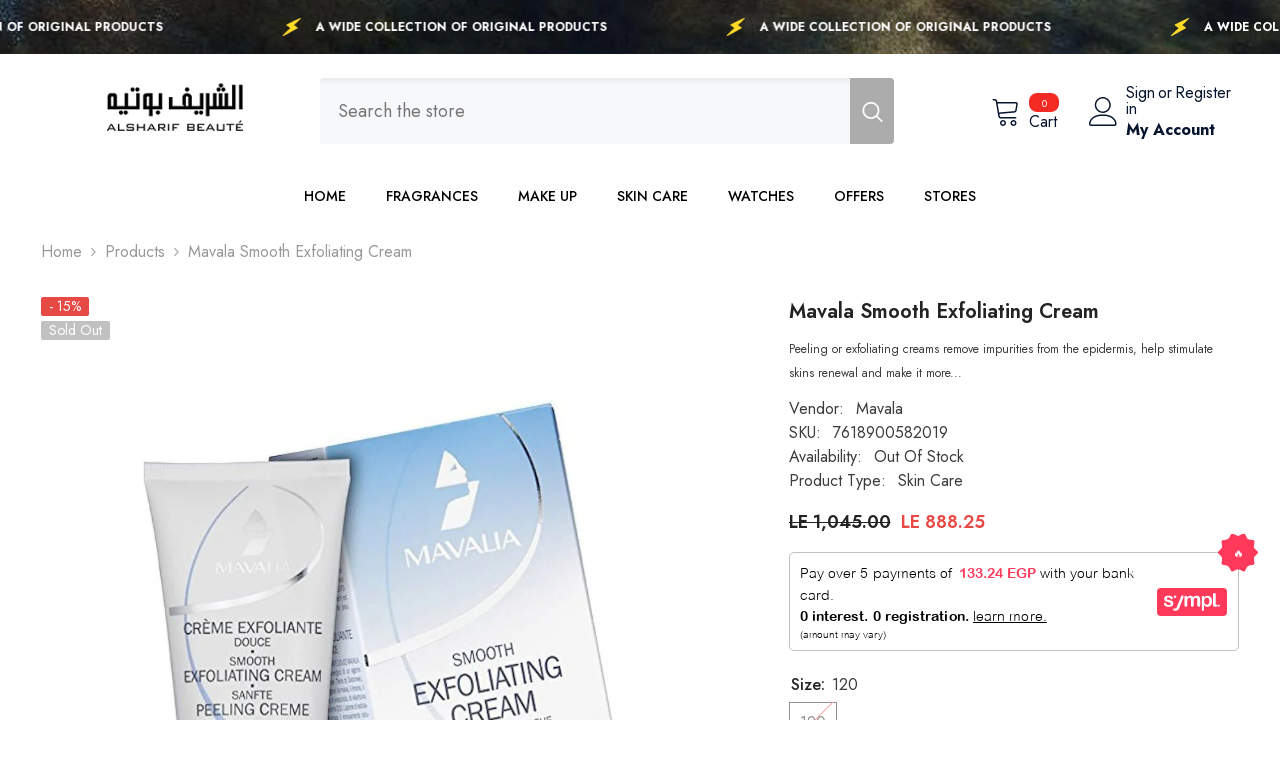

--- FILE ---
content_type: text/html; charset=utf-8
request_url: https://alsharifbeaute.com/products/mavala-smooth-exfoliating-cream
body_size: 59537
content:
<!doctype html><html class="no-js" lang="en">
    <head><!--Content in content_for_header -->
<!--LayoutHub-Embed--><link rel="stylesheet" type="text/css" href="data:text/css;base64," media="all">
<!--LH--><!--/LayoutHub-Embed--><meta charset="utf-8">
        <meta http-equiv="X-UA-Compatible" content="IE=edge">
        <meta name="viewport" content="width=device-width,initial-scale=1">
        <meta name="theme-color" content="">
        <link rel="canonical" href="https://alsharifbeaute.com/products/mavala-smooth-exfoliating-cream" canonical-shop-url="https://alsharifbeaute.com/"><link rel="shortcut icon" href="//alsharifbeaute.com/cdn/shop/files/S_32x32.svg?v=1722422164" type="image/png"><link rel="preconnect" href="https://cdn.shopify.com" crossorigin>
        <title>Mavala Smooth Exfoliating Cream  &ndash; Alsharif Beaute</title><meta name="description" content="Peeling or exfoliating creams remove impurities from the epidermis, help stimulate skins renewal and make it more receptive to following treatments., It delicately removes dead tissue and sebaceous secretions while helping diminish the appearance of minor marks or skin imperfections. This exfoliating cream will leave y">

<meta property="og:site_name" content="Alsharif Beaute">
<meta property="og:url" content="https://alsharifbeaute.com/products/mavala-smooth-exfoliating-cream">
<meta property="og:title" content="Mavala Smooth Exfoliating Cream">
<meta property="og:type" content="product">
<meta property="og:description" content="Peeling or exfoliating creams remove impurities from the epidermis, help stimulate skins renewal and make it more receptive to following treatments., It delicately removes dead tissue and sebaceous secretions while helping diminish the appearance of minor marks or skin imperfections. This exfoliating cream will leave y"><meta property="og:image" content="http://alsharifbeaute.com/cdn/shop/files/Untitleddesign.jpg?v=1756996317">
  <meta property="og:image:secure_url" content="https://alsharifbeaute.com/cdn/shop/files/Untitleddesign.jpg?v=1756996317">
  <meta property="og:image:width" content="1080">
  <meta property="og:image:height" content="1080"><meta property="og:price:amount" content="888.25">
  <meta property="og:price:currency" content="EGP"><meta name="twitter:card" content="summary_large_image">
<meta name="twitter:title" content="Mavala Smooth Exfoliating Cream">
<meta name="twitter:description" content="Peeling or exfoliating creams remove impurities from the epidermis, help stimulate skins renewal and make it more receptive to following treatments., It delicately removes dead tissue and sebaceous secretions while helping diminish the appearance of minor marks or skin imperfections. This exfoliating cream will leave y">

        <script>window.performance && window.performance.mark && window.performance.mark('shopify.content_for_header.start');</script><meta name="google-site-verification" content="2LeCHcoU2GTvOZ-uKCEqRdVnrczh_0alZBEcnTx4luA">
<meta name="google-site-verification" content="h-HAqt_xoj2zZ6Uz1ut_Q_bZD63mMdh3kBx62Q8U9tI">
<meta name="google-site-verification" content="tXpqeA67wumMmrwQrleKjNGTuR6V5IXzOxKqlXL3FrI">
<meta name="facebook-domain-verification" content="8fb9uc9wfw8d5pr5sr55jfu3w250sg">
<meta id="shopify-digital-wallet" name="shopify-digital-wallet" content="/22608675/digital_wallets/dialog">
<link rel="alternate" hreflang="x-default" href="https://alsharifbeaute.com/products/mavala-smooth-exfoliating-cream">
<link rel="alternate" hreflang="en" href="https://alsharifbeaute.com/products/mavala-smooth-exfoliating-cream">
<link rel="alternate" hreflang="en-SA" href="https://alsharifbeaute.com/en-sa/products/mavala-smooth-exfoliating-cream">
<link rel="alternate" type="application/json+oembed" href="https://alsharifbeaute.com/products/mavala-smooth-exfoliating-cream.oembed">
<script async="async" src="/checkouts/internal/preloads.js?locale=en-EG"></script>
<script id="shopify-features" type="application/json">{"accessToken":"e285c46a43efa9575f7cf3b968532474","betas":["rich-media-storefront-analytics"],"domain":"alsharifbeaute.com","predictiveSearch":true,"shopId":22608675,"locale":"en"}</script>
<script>var Shopify = Shopify || {};
Shopify.shop = "alsharifbeaute.myshopify.com";
Shopify.locale = "en";
Shopify.currency = {"active":"EGP","rate":"1.0"};
Shopify.country = "EG";
Shopify.theme = {"name":"WHITE FRIDAY.  --sympl--widget","id":130750644285,"schema_name":"Ella","schema_version":"6.6.1","theme_store_id":null,"role":"main"};
Shopify.theme.handle = "null";
Shopify.theme.style = {"id":null,"handle":null};
Shopify.cdnHost = "alsharifbeaute.com/cdn";
Shopify.routes = Shopify.routes || {};
Shopify.routes.root = "/";</script>
<script type="module">!function(o){(o.Shopify=o.Shopify||{}).modules=!0}(window);</script>
<script>!function(o){function n(){var o=[];function n(){o.push(Array.prototype.slice.apply(arguments))}return n.q=o,n}var t=o.Shopify=o.Shopify||{};t.loadFeatures=n(),t.autoloadFeatures=n()}(window);</script>
<script id="shop-js-analytics" type="application/json">{"pageType":"product"}</script>
<script defer="defer" async type="module" src="//alsharifbeaute.com/cdn/shopifycloud/shop-js/modules/v2/client.init-shop-cart-sync_C5BV16lS.en.esm.js"></script>
<script defer="defer" async type="module" src="//alsharifbeaute.com/cdn/shopifycloud/shop-js/modules/v2/chunk.common_CygWptCX.esm.js"></script>
<script type="module">
  await import("//alsharifbeaute.com/cdn/shopifycloud/shop-js/modules/v2/client.init-shop-cart-sync_C5BV16lS.en.esm.js");
await import("//alsharifbeaute.com/cdn/shopifycloud/shop-js/modules/v2/chunk.common_CygWptCX.esm.js");

  window.Shopify.SignInWithShop?.initShopCartSync?.({"fedCMEnabled":true,"windoidEnabled":true});

</script>
<script>(function() {
  var isLoaded = false;
  function asyncLoad() {
    if (isLoaded) return;
    isLoaded = true;
    var urls = ["https:\/\/chimpstatic.com\/mcjs-connected\/js\/users\/7c4b2b4d6bb4852cc74d973b1\/343a8be8aad42be5317e7b4e5.js?shop=alsharifbeaute.myshopify.com","https:\/\/app.layouthub.com\/shopify\/layouthub.js?shop=alsharifbeaute.myshopify.com","https:\/\/cdn.one.store\/javascript\/dist\/1.0\/jcr-widget.js?account_id=shopify:alsharifbeaute.myshopify.com\u0026shop=alsharifbeaute.myshopify.com","https:\/\/sdks.automizely.com\/conversions\/v1\/conversions.js?app_connection_id=5b3a7d5e0a2c49ad85a97fc2422f28e6\u0026mapped_org_id=45e14a93d56620dafe4c2b5f9e6ed931_v1\u0026shop=alsharifbeaute.myshopify.com","https:\/\/cdn.shopify.com\/s\/files\/1\/2260\/8675\/t\/24\/assets\/pop_22608675.js?v=1646611472\u0026shop=alsharifbeaute.myshopify.com","\/\/www.powr.io\/powr.js?powr-token=alsharifbeaute.myshopify.com\u0026external-type=shopify\u0026shop=alsharifbeaute.myshopify.com","\/\/shopify.privy.com\/widget.js?shop=alsharifbeaute.myshopify.com","https:\/\/api.omegatheme.com\/facebook-chat\/client\/omg-fbc-custom.js?v=1646674811\u0026shop=alsharifbeaute.myshopify.com","https:\/\/cdn.hextom.com\/js\/eventpromotionbar.js?shop=alsharifbeaute.myshopify.com","https:\/\/cdn2.hextom.com\/js\/smartpushmarketing.js?shop=alsharifbeaute.myshopify.com"];
    for (var i = 0; i < urls.length; i++) {
      var s = document.createElement('script');
      s.type = 'text/javascript';
      s.async = true;
      s.src = urls[i];
      var x = document.getElementsByTagName('script')[0];
      x.parentNode.insertBefore(s, x);
    }
  };
  if(window.attachEvent) {
    window.attachEvent('onload', asyncLoad);
  } else {
    window.addEventListener('load', asyncLoad, false);
  }
})();</script>
<script id="__st">var __st={"a":22608675,"offset":7200,"reqid":"6da49381-2b07-4027-a0a7-48775ba01df3-1768748189","pageurl":"alsharifbeaute.com\/products\/mavala-smooth-exfoliating-cream","u":"bc1c53dd3542","p":"product","rtyp":"product","rid":10724840136};</script>
<script>window.ShopifyPaypalV4VisibilityTracking = true;</script>
<script id="captcha-bootstrap">!function(){'use strict';const t='contact',e='account',n='new_comment',o=[[t,t],['blogs',n],['comments',n],[t,'customer']],c=[[e,'customer_login'],[e,'guest_login'],[e,'recover_customer_password'],[e,'create_customer']],r=t=>t.map((([t,e])=>`form[action*='/${t}']:not([data-nocaptcha='true']) input[name='form_type'][value='${e}']`)).join(','),a=t=>()=>t?[...document.querySelectorAll(t)].map((t=>t.form)):[];function s(){const t=[...o],e=r(t);return a(e)}const i='password',u='form_key',d=['recaptcha-v3-token','g-recaptcha-response','h-captcha-response',i],f=()=>{try{return window.sessionStorage}catch{return}},m='__shopify_v',_=t=>t.elements[u];function p(t,e,n=!1){try{const o=window.sessionStorage,c=JSON.parse(o.getItem(e)),{data:r}=function(t){const{data:e,action:n}=t;return t[m]||n?{data:e,action:n}:{data:t,action:n}}(c);for(const[e,n]of Object.entries(r))t.elements[e]&&(t.elements[e].value=n);n&&o.removeItem(e)}catch(o){console.error('form repopulation failed',{error:o})}}const l='form_type',E='cptcha';function T(t){t.dataset[E]=!0}const w=window,h=w.document,L='Shopify',v='ce_forms',y='captcha';let A=!1;((t,e)=>{const n=(g='f06e6c50-85a8-45c8-87d0-21a2b65856fe',I='https://cdn.shopify.com/shopifycloud/storefront-forms-hcaptcha/ce_storefront_forms_captcha_hcaptcha.v1.5.2.iife.js',D={infoText:'Protected by hCaptcha',privacyText:'Privacy',termsText:'Terms'},(t,e,n)=>{const o=w[L][v],c=o.bindForm;if(c)return c(t,g,e,D).then(n);var r;o.q.push([[t,g,e,D],n]),r=I,A||(h.body.append(Object.assign(h.createElement('script'),{id:'captcha-provider',async:!0,src:r})),A=!0)});var g,I,D;w[L]=w[L]||{},w[L][v]=w[L][v]||{},w[L][v].q=[],w[L][y]=w[L][y]||{},w[L][y].protect=function(t,e){n(t,void 0,e),T(t)},Object.freeze(w[L][y]),function(t,e,n,w,h,L){const[v,y,A,g]=function(t,e,n){const i=e?o:[],u=t?c:[],d=[...i,...u],f=r(d),m=r(i),_=r(d.filter((([t,e])=>n.includes(e))));return[a(f),a(m),a(_),s()]}(w,h,L),I=t=>{const e=t.target;return e instanceof HTMLFormElement?e:e&&e.form},D=t=>v().includes(t);t.addEventListener('submit',(t=>{const e=I(t);if(!e)return;const n=D(e)&&!e.dataset.hcaptchaBound&&!e.dataset.recaptchaBound,o=_(e),c=g().includes(e)&&(!o||!o.value);(n||c)&&t.preventDefault(),c&&!n&&(function(t){try{if(!f())return;!function(t){const e=f();if(!e)return;const n=_(t);if(!n)return;const o=n.value;o&&e.removeItem(o)}(t);const e=Array.from(Array(32),(()=>Math.random().toString(36)[2])).join('');!function(t,e){_(t)||t.append(Object.assign(document.createElement('input'),{type:'hidden',name:u})),t.elements[u].value=e}(t,e),function(t,e){const n=f();if(!n)return;const o=[...t.querySelectorAll(`input[type='${i}']`)].map((({name:t})=>t)),c=[...d,...o],r={};for(const[a,s]of new FormData(t).entries())c.includes(a)||(r[a]=s);n.setItem(e,JSON.stringify({[m]:1,action:t.action,data:r}))}(t,e)}catch(e){console.error('failed to persist form',e)}}(e),e.submit())}));const S=(t,e)=>{t&&!t.dataset[E]&&(n(t,e.some((e=>e===t))),T(t))};for(const o of['focusin','change'])t.addEventListener(o,(t=>{const e=I(t);D(e)&&S(e,y())}));const B=e.get('form_key'),M=e.get(l),P=B&&M;t.addEventListener('DOMContentLoaded',(()=>{const t=y();if(P)for(const e of t)e.elements[l].value===M&&p(e,B);[...new Set([...A(),...v().filter((t=>'true'===t.dataset.shopifyCaptcha))])].forEach((e=>S(e,t)))}))}(h,new URLSearchParams(w.location.search),n,t,e,['guest_login'])})(!0,!0)}();</script>
<script integrity="sha256-4kQ18oKyAcykRKYeNunJcIwy7WH5gtpwJnB7kiuLZ1E=" data-source-attribution="shopify.loadfeatures" defer="defer" src="//alsharifbeaute.com/cdn/shopifycloud/storefront/assets/storefront/load_feature-a0a9edcb.js" crossorigin="anonymous"></script>
<script data-source-attribution="shopify.dynamic_checkout.dynamic.init">var Shopify=Shopify||{};Shopify.PaymentButton=Shopify.PaymentButton||{isStorefrontPortableWallets:!0,init:function(){window.Shopify.PaymentButton.init=function(){};var t=document.createElement("script");t.src="https://alsharifbeaute.com/cdn/shopifycloud/portable-wallets/latest/portable-wallets.en.js",t.type="module",document.head.appendChild(t)}};
</script>
<script data-source-attribution="shopify.dynamic_checkout.buyer_consent">
  function portableWalletsHideBuyerConsent(e){var t=document.getElementById("shopify-buyer-consent"),n=document.getElementById("shopify-subscription-policy-button");t&&n&&(t.classList.add("hidden"),t.setAttribute("aria-hidden","true"),n.removeEventListener("click",e))}function portableWalletsShowBuyerConsent(e){var t=document.getElementById("shopify-buyer-consent"),n=document.getElementById("shopify-subscription-policy-button");t&&n&&(t.classList.remove("hidden"),t.removeAttribute("aria-hidden"),n.addEventListener("click",e))}window.Shopify?.PaymentButton&&(window.Shopify.PaymentButton.hideBuyerConsent=portableWalletsHideBuyerConsent,window.Shopify.PaymentButton.showBuyerConsent=portableWalletsShowBuyerConsent);
</script>
<script>
  function portableWalletsCleanup(e){e&&e.src&&console.error("Failed to load portable wallets script "+e.src);var t=document.querySelectorAll("shopify-accelerated-checkout .shopify-payment-button__skeleton, shopify-accelerated-checkout-cart .wallet-cart-button__skeleton"),e=document.getElementById("shopify-buyer-consent");for(let e=0;e<t.length;e++)t[e].remove();e&&e.remove()}function portableWalletsNotLoadedAsModule(e){e instanceof ErrorEvent&&"string"==typeof e.message&&e.message.includes("import.meta")&&"string"==typeof e.filename&&e.filename.includes("portable-wallets")&&(window.removeEventListener("error",portableWalletsNotLoadedAsModule),window.Shopify.PaymentButton.failedToLoad=e,"loading"===document.readyState?document.addEventListener("DOMContentLoaded",window.Shopify.PaymentButton.init):window.Shopify.PaymentButton.init())}window.addEventListener("error",portableWalletsNotLoadedAsModule);
</script>

<script type="module" src="https://alsharifbeaute.com/cdn/shopifycloud/portable-wallets/latest/portable-wallets.en.js" onError="portableWalletsCleanup(this)" crossorigin="anonymous"></script>
<script nomodule>
  document.addEventListener("DOMContentLoaded", portableWalletsCleanup);
</script>

<link id="shopify-accelerated-checkout-styles" rel="stylesheet" media="screen" href="https://alsharifbeaute.com/cdn/shopifycloud/portable-wallets/latest/accelerated-checkout-backwards-compat.css" crossorigin="anonymous">
<style id="shopify-accelerated-checkout-cart">
        #shopify-buyer-consent {
  margin-top: 1em;
  display: inline-block;
  width: 100%;
}

#shopify-buyer-consent.hidden {
  display: none;
}

#shopify-subscription-policy-button {
  background: none;
  border: none;
  padding: 0;
  text-decoration: underline;
  font-size: inherit;
  cursor: pointer;
}

#shopify-subscription-policy-button::before {
  box-shadow: none;
}

      </style>
<script id="sections-script" data-sections="header-navigation-plain,header-mobile" defer="defer" src="//alsharifbeaute.com/cdn/shop/t/33/compiled_assets/scripts.js?17983"></script>
<script>window.performance && window.performance.mark && window.performance.mark('shopify.content_for_header.end');</script>
        <style>@import url('https://fonts.googleapis.com/css?family=Jost:300,300i,400,400i,500,500i,600,600i,700,700i,800,800i&display=swap');
                :root {
        --font-family-1: Jost;
        --font-family-2: Jost;

        /* Settings Body */--font-body-family: Jost;--font-body-size: 16px;--font-body-weight: 400;--body-line-height: 24px;--body-letter-spacing: 0;

        /* Settings Heading */--font-heading-family: Jost;--font-heading-size: 24px;--font-heading-weight: 700;--font-heading-style: normal;--heading-line-height: 24px;--heading-letter-spacing: 0;--heading-text-transform: capitalize;--heading-border-height: 1px;

        /* Menu Lv1 */--font-menu-lv1-family: Jost;--font-menu-lv1-size: 14px;--font-menu-lv1-weight: 500;--menu-lv1-line-height: 24px;--menu-lv1-letter-spacing: 0;--menu-lv1-text-transform: uppercase;

        /* Menu Lv2 */--font-menu-lv2-family: Jost;--font-menu-lv2-size: 14px;--font-menu-lv2-weight: 400;--menu-lv2-line-height: 24px;--menu-lv2-letter-spacing: 0;--menu-lv2-text-transform: capitalize;

        /* Menu Lv3 */--font-menu-lv3-family: Jost;--font-menu-lv3-size: 14px;--font-menu-lv3-weight: 400;--menu-lv3-line-height: 24px;--menu-lv3-letter-spacing: 0;--menu-lv3-text-transform: capitalize;

        /* Mega Menu Lv2 */--font-mega-menu-lv2-family: Jost;--font-mega-menu-lv2-size: 14px;--font-mega-menu-lv2-weight: 500;--font-mega-menu-lv2-style: normal;--mega-menu-lv2-line-height: 22px;--mega-menu-lv2-letter-spacing: 0;--mega-menu-lv2-text-transform: uppercase;

        /* Mega Menu Lv3 */--font-mega-menu-lv3-family: Jost;--font-mega-menu-lv3-size: 14px;--font-mega-menu-lv3-weight: 400;--mega-menu-lv3-line-height: 24px;--mega-menu-lv3-letter-spacing: 0;--mega-menu-lv3-text-transform: capitalize;

        /* Product Card Title */--product-title-font: Jost;--product-title-font-size : 16px;--product-title-font-weight : 400;--product-title-line-height: 20px;--product-title-letter-spacing: 0;--product-title-line-text : 2;--product-title-text-transform : capitalize;--product-title-margin-bottom: 10px;

        /* Product Card Vendor */--product-vendor-font: Jost;--product-vendor-font-size : 14px;--product-vendor-font-weight : 400;--product-vendor-font-style : normal;--product-vendor-line-height: 22px;--product-vendor-letter-spacing: 0;--product-vendor-text-transform : uppercase;--product-vendor-margin-bottom: 5px;--product-vendor-margin-top: 0px;

        /* Product Card Price */--product-price-font: Jost;--product-price-font-size : 16px;--product-price-font-weight : 600;--product-price-line-height: 22px;--product-price-letter-spacing: 0;--product-price-margin-top: 0px;--product-price-margin-bottom: 13px;

        /* Product Card Badge */--badge-font: Jost;--badge-font-size : 14px;--badge-font-weight : 400;--badge-text-transform : capitalize;--badge-letter-spacing: 0;--badge-line-height: 19px;--badge-border-radius: 2px;--badge-padding-top: 0px;--badge-padding-bottom: 0px;--badge-padding-left-right: 8px;--badge-postion-top: 0px;--badge-postion-left-right: 0px;

        /* Product Quickview */
        --product-quickview-font-size : 12px; --product-quickview-line-height: 23px; --product-quickview-border-radius: 1px; --product-quickview-padding-top: 0px; --product-quickview-padding-bottom: 0px; --product-quickview-padding-left-right: 7px; --product-quickview-sold-out-product: #e95144;--product-quickview-box-shadow: none;/* Blog Card Tile */--blog-title-font: Jost;--blog-title-font-size : 18px; --blog-title-font-weight : 700; --blog-title-line-height: 36px; --blog-title-letter-spacing: 0; --blog-title-text-transform : capitalize;

        /* Blog Card Info (Date, Author) */--blog-info-font: Jost;--blog-info-font-size : 12px; --blog-info-font-weight : 400; --blog-info-line-height: 22px; --blog-info-letter-spacing: 0; --blog-info-text-transform : none;

        /* Button 1 */--btn-1-font-family: Jost;--btn-1-font-size: 16px; --btn-1-font-weight: 700; --btn-1-text-transform: uppercase; --btn-1-line-height: 26px; --btn-1-letter-spacing: .05em; --btn-1-text-align: center; --btn-1-border-radius: 0px; --btn-1-border-width: 1px; --btn-1-border-style: solid; --btn-1-padding-top: 11px; --btn-1-padding-bottom: 11px; --btn-1-horizontal-length: 0px; --btn-1-vertical-length: 0px; --btn-1-blur-radius: 0px; --btn-1-spread: 0px;
        --btn-1-inset: ;/* Button 2 */--btn-2-font-family: Jost;--btn-2-font-size: 16px; --btn-2-font-weight: 700; --btn-2-text-transform: uppercase; --btn-2-line-height: 24px; --btn-2-letter-spacing: .05em; --btn-2-text-align: center; --btn-2-border-radius: 0px; --btn-2-border-width: 1px; --btn-2-border-style: solid; --btn-2-padding-top: 20px; --btn-2-padding-bottom: 20px; --btn-2-horizontal-length: 0px; --btn-2-vertical-length: 0px; --btn-2-blur-radius: 0px; --btn-2-spread: 0px;
        --btn-2-inset: ;/* Button 3 */--btn-3-font-family: Jost;--btn-3-font-size: 16px; --btn-3-font-weight: 600; --btn-3-text-transform: uppercase; --btn-3-line-height: 24px; --btn-3-letter-spacing: .05em; --btn-3-text-align: center; --btn-3-border-radius: 0px; --btn-3-border-width: 1px; --btn-3-border-style: solid; --btn-3-padding-top: 11px; --btn-3-padding-bottom: 8px; --btn-3-horizontal-length: 0px; --btn-3-vertical-length: 0px; --btn-3-blur-radius: 0px; --btn-3-spread: 0px;
        --btn-3-inset: ;/* Footer Heading */--footer-heading-font-family: Jost;--footer-heading-font-size : 18px; --footer-heading-font-weight : 700; --footer-heading-line-height : 22px; --footer-heading-letter-spacing : 0; --footer-heading-text-transform : none;

        /* Footer Link */--footer-link-font-family: Jost;--footer-link-font-size : 16px; --footer-link-font-weight : ; --footer-link-line-height : 34px; --footer-link-letter-spacing : 0; --footer-link-text-transform : capitalize;

        /* Page Title */--font-page-title-family: Jost;--font-page-title-size: 24px; --font-page-title-weight: 400; --font-page-title-style: normal; --page-title-line-height: 20px; --page-title-letter-spacing: .02em; --page-title-text-transform: uppercase;

        /* Font Product Tab Title */
        --font-tab-type-1: Jost; --font-tab-type-2: Jost;

        /* Text Size */
        --text-size-font-size : 12px; --text-size-font-weight : 400; --text-size-line-height : 22px; --text-size-letter-spacing : 0; --text-size-text-transform : uppercase; --text-size-color : #787878;

        /* Font Weight */
        --font-weight-normal: 400; --font-weight-medium: 500; --font-weight-semibold: 600; --font-weight-bold: 700; --font-weight-bolder: 800; --font-weight-black: 900;

        /* Radio Button */
        --form-label-checkbox-before-bg: #fff; --form-label-checkbox-before-border: #cecece; --form-label-checkbox-before-bg-checked: #000;

        /* Conatiner */
        --body-custom-width-container: 1610px;

        /* Layout Boxed */
        --color-background-layout-boxed: rgba(0,0,0,0);/* Arrow */
        --position-horizontal-slick-arrow: 0;

        /* General Color*/
        --color-text: #232323; --color-text2: #969696; --color-global: #232323; --color-white: #FFFFFF; --color-grey: #868686; --color-black: #202020; --color-base-text-rgb: 35, 35, 35; --color-base-text2-rgb: 150, 150, 150; --color-background: #ffffff; --color-background-rgb: 255, 255, 255; --color-background-overylay: rgba(255, 255, 255, 0.9); --color-base-accent-text: ; --color-base-accent-1: ; --color-base-accent-2: ; --color-link: #232323; --color-link-hover: #232323; --color-error: #D93333; --color-error-bg: #FCEEEE; --color-success: #5A5A5A; --color-success-bg: #DFF0D8; --color-info: #202020; --color-info-bg: #FFF2DD; --color-link-underline: rgba(35, 35, 35, 0.5); --color-breadcrumb: #999999; --colors-breadcrumb-hover: #232323;--colors-breadcrumb-active: #999999; --border-global: #e6e6e6; --bg-global: #fafafa; --bg-planceholder: #fafafa; --color-warning: #fff; --bg-warning: #e0b252; --color-background-10 : #e9e9e9; --color-background-20 : #d3d3d3; --color-background-30 : #bdbdbd; --color-background-50 : #919191; --color-background-global : #919191;

        /* Arrow Color */
        --arrow-color: #232323; --arrow-background-color: #fff; --arrow-border-color: #cccccc;--arrow-color-hover: #ffffff;--arrow-background-color-hover: #232323;--arrow-border-color-hover: #232323;--arrow-width: 35px;--arrow-height: 35px;--arrow-size: 35px;--arrow-size-icon: 17px;--arrow-border-radius: 50%;--arrow-border-width: 1px;--arrow-width-half: -17px;

        /* Pagination Color */
        --pagination-item-color: #3c3c3c; --pagination-item-color-active: #3c3c3c; --pagination-item-bg-color: #fff;--pagination-item-bg-color-active: #fff;--pagination-item-border-color: #fff;--pagination-item-border-color-active: #3c3c3c;--pagination-arrow-color: #3c3c3c;--pagination-arrow-color-active: #3c3c3c;--pagination-arrow-bg-color: #fff;--pagination-arrow-bg-color-active: #fff;--pagination-arrow-border-color: #fff;--pagination-arrow-border-color-active: #fff;

        /* Dots Color */
        --dots-color: #707979;--dots-border-color: #707979;--dots-color-active: #ffffff;--dots-border-color-active: #505656;--dots-style2-background-opacity: #00000050;--dots-width: 12px;--dots-height: 12px;

        /* Button Color */
        --btn-1-color: #FFFFFF;--btn-1-bg: #0d901e;--btn-1-border: #FFFFFF;--btn-1-color-hover: #000000;--btn-1-bg-hover: #ffffff;--btn-1-border-hover: #000000;
        --btn-2-color: #000000;--btn-2-bg: #FFFFFF;--btn-2-border: #000000;--btn-2-color-hover: #FFFFFF;--btn-2-bg-hover: #000000;--btn-2-border-hover: #000000;
        --btn-3-color: #FFFFFF;--btn-3-bg: #e9514b;--btn-3-border: #e9514b;--btn-3-color-hover: #ffffff;--btn-3-bg-hover: #e9514b;--btn-3-border-hover: #e9514b;
        --anchor-transition: all ease .3s;--bg-white: #ffffff;--bg-black: #000000;--bg-grey: #808080;--icon: var(--color-text);--text-cart: #3c3c3c;--duration-short: 100ms;--duration-default: 350ms;--duration-long: 500ms;--form-input-bg: #ffffff;--form-input-border: #c7c7c7;--form-input-color: #232323;--form-input-placeholder: #868686;--form-label: #232323;

        --new-badge-color: #232323;--new-badge-bg: #ffffff;--sale-badge-color: #ffffff;--sale-badge-bg: #e74a45;--sold-out-badge-color: #ffffff;--sold-out-badge-bg: #c1c1c1;--custom-badge-color: #ffffff;--custom-badge-bg: #232323;--bundle-badge-color: #ffffff;--bundle-badge-bg: #232323;
        
        --product-title-color : #000000;--product-title-color-hover : #000000;--product-vendor-color : #969696;--product-price-color : #000000;--product-sale-price-color : #e74a45;--product-compare-price-color : #969696;--product-countdown-color : #c12e48;--product-countdown-bg-color : #ffffff;

        --product-swatch-border : #cbcbcb;--product-swatch-border-active : #232323;--product-swatch-width : 40px;--product-swatch-height : 40px;--product-swatch-border-radius : 0px;--product-swatch-color-width : 40px;--product-swatch-color-height : 40px;--product-swatch-color-border-radius : 20px;

        --product-wishlist-color : #000000;--product-wishlist-bg : #fff;--product-wishlist-border : transparent;--product-wishlist-color-added : #ffffff;--product-wishlist-bg-added : #000000;--product-wishlist-border-added : transparent;--product-compare-color : #000000;--product-compare-bg : #FFFFFF;--product-compare-color-added : #D12442; --product-compare-bg-added : #FFFFFF; --product-hot-stock-text-color : #d62828; --product-quick-view-color : #0b0335; --product-cart-image-fit : cover; --product-title-variant-font-size: 16px;--product-quick-view-bg : #ffffff;--product-quick-view-bg-above-button: rgba(255, 255, 255, 0.7);--product-quick-view-color-hover : #0b0335;--product-quick-view-bg-hover : #ffffff;--product-action-color : #000000;--product-action-bg : #ffffff;--product-action-border : #000000;--product-action-color-hover : #ffffff;--product-action-bg-hover : #000000;--product-action-border-hover : #000000;

        /* Multilevel Category Filter */
        --color-label-multiLevel-categories: #232323;--bg-label-multiLevel-categories: #fff;--color-button-multiLevel-categories: #fff;--bg-button-multiLevel-categories: #ff8b21;--border-button-multiLevel-categories: #ff736b;--hover-color-button-multiLevel-categories: #fff;--hover-bg-button-multiLevel-categories: #ff8b21;--cart-item-bg : #ffffff;--cart-item-border : #e8e8e8;--cart-item-border-width : 1px;--cart-item-border-style : solid;--w-product-swatch-custom: 30px;--h-product-swatch-custom: 30px;--w-product-swatch-custom-mb: 20px;--h-product-swatch-custom-mb: 20px;--font-size-product-swatch-more: 12px;--swatch-border : #cbcbcb;--swatch-border-active : #232323;

        --variant-size: #232323;--variant-size-border: #e7e7e7;--variant-size-bg: #ffffff;--variant-size-hover: #ffffff;--variant-size-border-hover: #232323;--variant-size-bg-hover: #232323;--variant-bg : #ffffff; --variant-color : #232323; --variant-bg-active : #ffffff; --variant-color-active : #232323;

        --fontsize-text-social: 12px;
        --page-content-distance: 64px;--sidebar-content-distance: 40px;--button-transition-ease: cubic-bezier(.25,.46,.45,.94);

        /* Loading Spinner Color */
        --spinner-top-color: #fc0; --spinner-right-color: #4dd4c6; --spinner-bottom-color: #f00; --spinner-left-color: #f6f6f6;

        /* Product Card Marquee */
        --product-marquee-background-color: ;--product-marquee-text-color: #FFFFFF;--product-marquee-text-size: 14px;--product-marquee-text-mobile-size: 14px;--product-marquee-text-weight: 400;--product-marquee-text-transform: none;--product-marquee-text-style: italic;--product-marquee-speed: ; --product-marquee-line-height: calc(var(--product-marquee-text-mobile-size) * 1.5);
    }
</style>
        <link href="//alsharifbeaute.com/cdn/shop/t/33/assets/base.css?v=15186876630527182481731690438" rel="stylesheet" type="text/css" media="all" />
<link href="//alsharifbeaute.com/cdn/shop/t/33/assets/fade-up-animation.css?v=148448505227430981271731690512" rel="stylesheet" type="text/css" media="all" />
<link href="//alsharifbeaute.com/cdn/shop/t/33/assets/animated.css?v=91884483947907798981731690435" rel="stylesheet" type="text/css" media="all" />
<link href="//alsharifbeaute.com/cdn/shop/t/33/assets/component-card.css?v=105615536702400533911731690453" rel="stylesheet" type="text/css" media="all" />
<link href="//alsharifbeaute.com/cdn/shop/t/33/assets/component-loading-overlay.css?v=23413779889692260311731690475" rel="stylesheet" type="text/css" media="all" />
<link href="//alsharifbeaute.com/cdn/shop/t/33/assets/component-loading-banner.css?v=54989585009056051491731690475" rel="stylesheet" type="text/css" media="all" />
<link href="//alsharifbeaute.com/cdn/shop/t/33/assets/component-quick-cart.css?v=63370866881490003141731690492" rel="stylesheet" type="text/css" media="all" />
<link rel="stylesheet" href="//alsharifbeaute.com/cdn/shop/t/33/assets/vendor.css?v=164616260963476715651731690551" media="print" onload="this.media='all'">
<noscript><link href="//alsharifbeaute.com/cdn/shop/t/33/assets/vendor.css?v=164616260963476715651731690551" rel="stylesheet" type="text/css" media="all" /></noscript>



<link href="//alsharifbeaute.com/cdn/shop/t/33/assets/component-predictive-search.css?v=110628222596022886011731690484" rel="stylesheet" type="text/css" media="all" />
<link rel="stylesheet" href="//alsharifbeaute.com/cdn/shop/t/33/assets/component-newsletter.css?v=111617043413587308161731690481" media="print" onload="this.media='all'">
<link rel="stylesheet" href="//alsharifbeaute.com/cdn/shop/t/33/assets/component-slider.css?v=37888473738646685221731690499" media="print" onload="this.media='all'">
<link rel="stylesheet" href="//alsharifbeaute.com/cdn/shop/t/33/assets/component-list-social.css?v=102044711114163579551731690474" media="print" onload="this.media='all'"><noscript><link href="//alsharifbeaute.com/cdn/shop/t/33/assets/component-newsletter.css?v=111617043413587308161731690481" rel="stylesheet" type="text/css" media="all" /></noscript>
<noscript><link href="//alsharifbeaute.com/cdn/shop/t/33/assets/component-slider.css?v=37888473738646685221731690499" rel="stylesheet" type="text/css" media="all" /></noscript>
<noscript><link href="//alsharifbeaute.com/cdn/shop/t/33/assets/component-list-social.css?v=102044711114163579551731690474" rel="stylesheet" type="text/css" media="all" /></noscript>

<style type="text/css">
	.nav-title-mobile {display: none;}.list-menu--disclosure{display: none;position: absolute;min-width: 100%;width: 22rem;background-color: var(--bg-white);box-shadow: 0 1px 4px 0 rgb(0 0 0 / 15%);padding: 5px 0 5px 20px;opacity: 0;visibility: visible;pointer-events: none;transition: opacity var(--duration-default) ease, transform var(--duration-default) ease;}.list-menu--disclosure-2{margin-left: calc(100% - 15px);z-index: 2;top: -5px;}.list-menu--disclosure:focus {outline: none;}.list-menu--disclosure.localization-selector {max-height: 18rem;overflow: auto;width: 10rem;padding: 0.5rem;}.js menu-drawer > details > summary::before, .js menu-drawer > details[open]:not(.menu-opening) > summary::before {content: '';position: absolute;cursor: default;width: 100%;height: calc(100vh - 100%);height: calc(var(--viewport-height, 100vh) - (var(--header-bottom-position, 100%)));top: 100%;left: 0;background: var(--color-foreground-50);opacity: 0;visibility: hidden;z-index: 2;transition: opacity var(--duration-default) ease,visibility var(--duration-default) ease;}menu-drawer > details[open] > summary::before {visibility: visible;opacity: 1;}.menu-drawer {position: absolute;transform: translateX(-100%);visibility: hidden;z-index: 3;left: 0;top: 100%;width: 100%;max-width: calc(100vw - 4rem);padding: 0;border: 0.1rem solid var(--color-background-10);border-left: 0;border-bottom: 0;background-color: var(--bg-white);overflow-x: hidden;}.js .menu-drawer {height: calc(100vh - 100%);height: calc(var(--viewport-height, 100vh) - (var(--header-bottom-position, 100%)));}.js details[open] > .menu-drawer, .js details[open] > .menu-drawer__submenu {transition: transform var(--duration-default) ease, visibility var(--duration-default) ease;}.no-js details[open] > .menu-drawer, .js details[open].menu-opening > .menu-drawer, details[open].menu-opening > .menu-drawer__submenu {transform: translateX(0);visibility: visible;}@media screen and (min-width: 750px) {.menu-drawer {width: 40rem;}.no-js .menu-drawer {height: auto;}}.menu-drawer__inner-container {position: relative;height: 100%;}.menu-drawer__navigation-container {display: grid;grid-template-rows: 1fr auto;align-content: space-between;overflow-y: auto;height: 100%;}.menu-drawer__navigation {padding: 0 0 5.6rem 0;}.menu-drawer__inner-submenu {height: 100%;overflow-x: hidden;overflow-y: auto;}.no-js .menu-drawer__navigation {padding: 0;}.js .menu-drawer__menu li {width: 100%;border-bottom: 1px solid #e6e6e6;overflow: hidden;}.menu-drawer__menu-item{line-height: var(--body-line-height);letter-spacing: var(--body-letter-spacing);padding: 10px 20px 10px 15px;cursor: pointer;display: flex;align-items: center;justify-content: space-between;}.menu-drawer__menu-item .label{display: inline-block;vertical-align: middle;font-size: calc(var(--font-body-size) - 4px);font-weight: var(--font-weight-normal);letter-spacing: var(--body-letter-spacing);height: 20px;line-height: 20px;margin: 0 0 0 10px;padding: 0 5px;text-transform: uppercase;text-align: center;position: relative;}.menu-drawer__menu-item .label:before{content: "";position: absolute;border: 5px solid transparent;top: 50%;left: -9px;transform: translateY(-50%);}.menu-drawer__menu-item > .icon{width: 24px;height: 24px;margin: 0 10px 0 0;}.menu-drawer__menu-item > .symbol {position: absolute;right: 20px;top: 50%;transform: translateY(-50%);display: flex;align-items: center;justify-content: center;font-size: 0;pointer-events: none;}.menu-drawer__menu-item > .symbol .icon{width: 14px;height: 14px;opacity: .6;}.menu-mobile-icon .menu-drawer__menu-item{justify-content: flex-start;}.no-js .menu-drawer .menu-drawer__menu-item > .symbol {display: none;}.js .menu-drawer__submenu {position: absolute;top: 0;width: 100%;bottom: 0;left: 0;background-color: var(--bg-white);z-index: 1;transform: translateX(100%);visibility: hidden;}.js .menu-drawer__submenu .menu-drawer__submenu {overflow-y: auto;}.menu-drawer__close-button {display: block;width: 100%;padding: 10px 15px;background-color: transparent;border: none;background: #f6f8f9;position: relative;}.menu-drawer__close-button .symbol{position: absolute;top: auto;left: 20px;width: auto;height: 22px;z-index: 10;display: flex;align-items: center;justify-content: center;font-size: 0;pointer-events: none;}.menu-drawer__close-button .icon {display: inline-block;vertical-align: middle;width: 18px;height: 18px;transform: rotate(180deg);}.menu-drawer__close-button .text{max-width: calc(100% - 50px);white-space: nowrap;overflow: hidden;text-overflow: ellipsis;display: inline-block;vertical-align: top;width: 100%;margin: 0 auto;}.no-js .menu-drawer__close-button {display: none;}.menu-drawer__utility-links {padding: 2rem;}.menu-drawer__account {display: inline-flex;align-items: center;text-decoration: none;padding: 1.2rem;margin-left: -1.2rem;font-size: 1.4rem;}.menu-drawer__account .icon-account {height: 2rem;width: 2rem;margin-right: 1rem;}.menu-drawer .list-social {justify-content: flex-start;margin-left: -1.25rem;margin-top: 2rem;}.menu-drawer .list-social:empty {display: none;}.menu-drawer .list-social__link {padding: 1.3rem 1.25rem;}

	/* Style General */
	.d-block{display: block}.d-inline-block{display: inline-block}.d-flex{display: flex}.d-none {display: none}.d-grid{display: grid}.ver-alg-mid {vertical-align: middle}.ver-alg-top{vertical-align: top}
	.flex-jc-start{justify-content:flex-start}.flex-jc-end{justify-content:flex-end}.flex-jc-center{justify-content:center}.flex-jc-between{justify-content:space-between}.flex-jc-stretch{justify-content:stretch}.flex-align-start{align-items: flex-start}.flex-align-center{align-items: center}.flex-align-end{align-items: flex-end}.flex-align-stretch{align-items:stretch}.flex-wrap{flex-wrap: wrap}.flex-nowrap{flex-wrap: nowrap}.fd-row{flex-direction:row}.fd-row-reverse{flex-direction:row-reverse}.fd-column{flex-direction:column}.fd-column-reverse{flex-direction:column-reverse}.fg-0{flex-grow:0}.fs-0{flex-shrink:0}.gap-15{gap:15px}.gap-30{gap:30px}.gap-col-30{column-gap:30px}
	.p-relative{position:relative}.p-absolute{position:absolute}.p-static{position:static}.p-fixed{position:fixed;}
	.zi-1{z-index:1}.zi-2{z-index:2}.zi-3{z-index:3}.zi-5{z-index:5}.zi-6{z-index:6}.zi-7{z-index:7}.zi-9{z-index:9}.zi-10{z-index:10}.zi-99{z-index:99} .zi-100{z-index:100} .zi-101{z-index:101}
	.top-0{top:0}.top-100{top:100%}.top-auto{top:auto}.left-0{left:0}.left-auto{left:auto}.right-0{right:0}.right-auto{right:auto}.bottom-0{bottom:0}
	.middle-y{top:50%;transform:translateY(-50%)}.middle-x{left:50%;transform:translateX(-50%)}
	.opacity-0{opacity:0}.opacity-1{opacity:1}
	.o-hidden{overflow:hidden}.o-visible{overflow:visible}.o-unset{overflow:unset}.o-x-hidden{overflow-x:hidden}.o-y-auto{overflow-y:auto;}
	.pt-0{padding-top:0}.pt-2{padding-top:2px}.pt-5{padding-top:5px}.pt-10{padding-top:10px}.pt-10-imp{padding-top:10px !important}.pt-12{padding-top:12px}.pt-16{padding-top:16px}.pt-20{padding-top:20px}.pt-24{padding-top:24px}.pt-30{padding-top:30px}.pt-32{padding-top:32px}.pt-36{padding-top:36px}.pt-48{padding-top:48px}.pb-0{padding-bottom:0}.pb-5{padding-bottom:5px}.pb-10{padding-bottom:10px}.pb-10-imp{padding-bottom:10px !important}.pb-12{padding-bottom:12px}.pb-15{padding-bottom:15px}.pb-16{padding-bottom:16px}.pb-18{padding-bottom:18px}.pb-20{padding-bottom:20px}.pb-24{padding-bottom:24px}.pb-32{padding-bottom:32px}.pb-40{padding-bottom:40px}.pb-48{padding-bottom:48px}.pb-50{padding-bottom:50px}.pb-80{padding-bottom:80px}.pb-84{padding-bottom:84px}.pr-0{padding-right:0}.pr-5{padding-right: 5px}.pr-10{padding-right:10px}.pr-20{padding-right:20px}.pr-24{padding-right:24px}.pr-30{padding-right:30px}.pr-36{padding-right:36px}.pr-80{padding-right:80px}.pl-0{padding-left:0}.pl-12{padding-left:12px}.pl-20{padding-left:20px}.pl-24{padding-left:24px}.pl-36{padding-left:36px}.pl-48{padding-left:48px}.pl-52{padding-left:52px}.pl-80{padding-left:80px}.p-zero{padding:0}
	.m-lr-auto{margin:0 auto}.m-zero{margin:0}.ml-auto{margin-left:auto}.ml-0{margin-left:0}.ml-5{margin-left:5px}.ml-15{margin-left:15px}.ml-20{margin-left:20px}.ml-30{margin-left:30px}.mr-auto{margin-right:auto}.mr-0{margin-right:0}.mr-5{margin-right:5px}.mr-10{margin-right:10px}.mr-20{margin-right:20px}.mr-30{margin-right:30px}.mt-0{margin-top: 0}.mt-10{margin-top: 10px}.mt-15{margin-top: 15px}.mt-20{margin-top: 20px}.mt-25{margin-top: 25px}.mt-30{margin-top: 30px}.mt-40{margin-top: 40px}.mt-45{margin-top: 45px}.mb-0{margin-bottom: 0}.mb-5{margin-bottom: 5px}.mb-10{margin-bottom: 10px}.mb-15{margin-bottom: 15px}.mb-18{margin-bottom: 18px}.mb-20{margin-bottom: 20px}.mb-30{margin-bottom: 30px}
	.h-0{height:0}.h-100{height:100%}.h-100v{height:100vh}.h-auto{height:auto}.mah-100{max-height:100%}.mih-15{min-height: 15px}.mih-none{min-height: unset}.lih-15{line-height: 15px}
	.w-50pc{width:50%}.w-100{width:100%}.w-100v{width:100vw}.maw-100{max-width:100%}.maw-300{max-width:300px}.maw-480{max-width: 480px}.maw-780{max-width: 780px}.w-auto{width:auto}.minw-auto{min-width: auto}.min-w-100{min-width: 100px}
	.float-l{float:left}.float-r{float:right}
	.b-zero{border:none}.br-50p{border-radius:50%}.br-zero{border-radius:0}.br-2{border-radius:2px}.bg-none{background: none}
	.stroke-w-0{stroke-width: 0px}.stroke-w-1h{stroke-width: 0.5px}.stroke-w-1{stroke-width: 1px}.stroke-w-3{stroke-width: 3px}.stroke-w-5{stroke-width: 5px}.stroke-w-7 {stroke-width: 7px}.stroke-w-10 {stroke-width: 10px}.stroke-w-12 {stroke-width: 12px}.stroke-w-15 {stroke-width: 15px}.stroke-w-20 {stroke-width: 20px}.stroke-w-25 {stroke-width: 25px}.stroke-w-30{stroke-width: 30px}.stroke-w-32 {stroke-width: 32px}.stroke-w-40 {stroke-width: 40px}
	.w-21{width: 21px}.w-23{width: 23px}.w-24{width: 24px}.h-22{height: 22px}.h-23{height: 23px}.h-24{height: 24px}.w-h-16{width: 16px;height: 16px}.w-h-17{width: 17px;height: 17px}.w-h-18 {width: 18px;height: 18px}.w-h-19{width: 19px;height: 19px}.w-h-20 {width: 20px;height: 20px}.w-h-21{width: 21px;height: 21px}.w-h-22 {width: 22px;height: 22px}.w-h-23{width: 23px;height: 23px}.w-h-24 {width: 24px;height: 24px}.w-h-25 {width: 25px;height: 25px}.w-h-26 {width: 26px;height: 26px}.w-h-27 {width: 27px;height: 27px}.w-h-28 {width: 28px;height: 28px}.w-h-29 {width: 29px;height: 29px}.w-h-30 {width: 30px;height: 30px}.w-h-31 {width: 31px;height: 31px}.w-h-32 {width: 32px;height: 32px}.w-h-33 {width: 33px;height: 33px}.w-h-34 {width: 34px;height: 34px}.w-h-35 {width: 35px;height: 35px}.w-h-36 {width: 36px;height: 36px}.w-h-37 {width: 37px;height: 37px}
	.txt-d-none{text-decoration:none}.txt-d-underline{text-decoration:underline}.txt-u-o-1{text-underline-offset: 1px}.txt-u-o-2{text-underline-offset: 2px}.txt-u-o-3{text-underline-offset: 3px}.txt-u-o-4{text-underline-offset: 4px}.txt-u-o-5{text-underline-offset: 5px}.txt-u-o-6{text-underline-offset: 6px}.txt-u-o-8{text-underline-offset: 8px}.txt-u-o-12{text-underline-offset: 12px}.txt-t-up{text-transform:uppercase}.txt-t-cap{text-transform:capitalize}
	.ft-0{font-size: 0}.ft-16{font-size: 16px}.ls-0{letter-spacing: 0}.ls-02{letter-spacing: 0.2em}.ls-05{letter-spacing: 0.5em}.ft-i{font-style: italic}
	.button-effect svg{transition: 0.3s}.button-effect:hover svg{transform: rotate(180deg)}
	.icon-effect:hover svg {transform: scale(1.15)}.icon-effect:hover .icon-search-1 {transform: rotate(-90deg) scale(1.15)}
	.link-effect > span:after, .link-effect > .text__icon:after{content: "";position: absolute;bottom: -2px;left: 0;height: 1px;width: 100%;transform: scaleX(0);transition: transform var(--duration-default) ease-out;transform-origin: right}
	.link-effect > .text__icon:after{ bottom: 0 }
	.link-effect > span:hover:after, .link-effect > .text__icon:hover:after{transform: scaleX(1);transform-origin: left}
	@media (min-width: 1025px){
		.pl-lg-80{padding-left:80px}.pr-lg-80{padding-right:80px}
	}
</style>
        <script src="//alsharifbeaute.com/cdn/shop/t/33/assets/vendor.js?v=37601539231953232631731690551" type="text/javascript"></script>
<script src="//alsharifbeaute.com/cdn/shop/t/33/assets/global.js?v=118703033798460989741731690515" type="text/javascript"></script>
<script src="//alsharifbeaute.com/cdn/shop/t/33/assets/lazysizes.min.js?v=122719776364282065531731690534" type="text/javascript"></script>
<!-- <script src="//alsharifbeaute.com/cdn/shop/t/33/assets/menu.js?v=49849284315874639661731690535" type="text/javascript"></script> --><script src="//alsharifbeaute.com/cdn/shop/t/33/assets/predictive-search.js?v=124506955346823196171731690537" defer="defer"></script><script src="//alsharifbeaute.com/cdn/shop/t/33/assets/animations.js?v=158770008500952988021731690436" defer="defer"></script>

<script>
    window.lazySizesConfig = window.lazySizesConfig || {};
    lazySizesConfig.loadMode = 1;
    window.lazySizesConfig.init = false;
    lazySizes.init();

    window.rtl_slick = false;
    window.mobile_menu = 'default';
    window.money_format = 'LE {{amount}}';
    window.shop_currency = 'EGP';
    window.currencySymbol ="ج.م";
    window.show_multiple_currencies = false;
    window.routes = {
        root: '',
        cart: '/cart',
        cart_add_url: '/cart/add',
        cart_change_url: '/cart/change',
        cart_update_url: '/cart/update',
        collection_all: '/collections/all',
        predictive_search_url: '/search/suggest',
        search_url: '/search'
    }; 
    window.button_load_more = {
        default: `Show more`,
        loading: `Loading...`,
        view_all: `View All Collection`,
        no_more: `No More Product`
    };
    window.after_add_to_cart = {
        type: 'quick_cart',
        message: `is added to your shopping cart.`
    };
    window.variant_image_group_quick_view = false;
    window.quick_view = {
        show: false,
        show_mb: false
    };
    window.quick_shop = {
        show: true,
        see_details: `View Full Details`,
    };
    window.quick_cart = {
        show: true
    };
    window.cartStrings = {
        error: `There was an error while updating your cart. Please try again.`,
        quantityError: `You can only add [quantity] of this item to your cart.`,
        addProductOutQuantity: `You can only add [maxQuantity] of this product to your cart`,
        addProductOutQuantity2: `The quantity of this product is insufficient.`,
        cartErrorMessage: `Translation missing: en.sections.cart.cart_quantity_error_prefix`,
        soldoutText: `sold out`,
        alreadyText: `all`,
        items: `items`,
        item: `item`,
    };
    window.variantStrings = {
        addToCart: `Add to cart`,
        addingToCart: `Adding to cart...`,
        addedToCart: `Added to cart`,
        submit: `Submit`,
        soldOut: `Sold out`,
        unavailable: `Unavailable`,
        soldOut_message: `This variant is sold out!`,
        unavailable_message: `This variant is unavailable!`,
        addToCart_message: `You must select at least one products to add!`,
        select: `Select Options`,
        preOrder: `Pre-Order`,
        add: `Add`,
        unavailable_with_option: `[value] (Unavailable)`,
        hide_variants_unavailable: false
    };
    window.inventory_text = {
        hotStock: `Hurry up! only [inventory] left`,
        hotStock2: `Please hurry! Only [inventory] left in stock`,
        warningQuantity: `Maximum quantity: [inventory]`,
        inStock: `In Stock`,
        outOfStock: `Out Of Stock`,
        manyInStock: `Many In Stock`,
        show_options: `Show Variants`,
        hide_options: `Hide Variants`,
        adding : `Adding`,
        thank_you : `Thank You`,
        add_more : `Add More`,
        cart_feedback : `Added`
    };
    
    
        window.notify_me = {
            show: false
        };
    
    
    window.compare = {
        show: false,
        add: `Add To Compare`,
        added: `Added To Compare`,
        message: `You must select at least two products to compare!`
    };
    window.wishlist = {
        show: true,
        add: `Add to wishlist`,
        added: `Added to wishlist`,
        empty: `No product is added to your wishlist`,
        continue_shopping: `Continue Shopping`
    };
    window.pagination = {
        style: 2,
        next: `Next`,
        prev: `Prev`
    }
    window.countdown = {
        text: `Limited-Time Offers, End in:`,
        day: `D`,
        hour: `H`,
        min: `M`,
        sec: `S`,
        day_2: `Days`,
        hour_2: `Hours`,
        min_2: `Mins`,
        sec_2: `Secs`,
        days: `Days`,
        hours: `Hours`,
        mins: `Mins`,
        secs: `Secs`,
        d: `d`,
        h: `h`,
        m: `m`,
        s: `s`
    };
    window.customer_view = {
        text: `[number] customers are viewing this product`
    };

    
        window.arrows = {
            icon_next: `<button type="button" class="slick-next" aria-label="Next" role="button"><svg role="img" xmlns="http://www.w3.org/2000/svg" viewBox="0 0 24 24"><path d="M 7.75 1.34375 L 6.25 2.65625 L 14.65625 12 L 6.25 21.34375 L 7.75 22.65625 L 16.75 12.65625 L 17.34375 12 L 16.75 11.34375 Z"></path></svg></button>`,
            icon_prev: `<button type="button" class="slick-prev" aria-label="Previous" role="button"><svg role="img" xmlns="http://www.w3.org/2000/svg" viewBox="0 0 24 24"><path d="M 7.75 1.34375 L 6.25 2.65625 L 14.65625 12 L 6.25 21.34375 L 7.75 22.65625 L 16.75 12.65625 L 17.34375 12 L 16.75 11.34375 Z"></path></svg></button>`
        }
    

    window.dynamic_browser_title = {
        show: true,
        text: ''
    };
    
    window.show_more_btn_text = {
        show_more: `Show More`,
        show_less: `Show Less`,
        show_all: `Show All`,
    };

    function getCookie(cname) {
        let name = cname + "=";
        let decodedCookie = decodeURIComponent(document.cookie);
        let ca = decodedCookie.split(';');
        for(let i = 0; i <ca.length; i++) {
          let c = ca[i];
          while (c.charAt(0) == ' ') {
            c = c.substring(1);
          }
          if (c.indexOf(name) == 0) {
            return c.substring(name.length, c.length);
          }
        }
        return "";
    }
    
    const cookieAnnouncemenClosed = getCookie('announcement');
    window.announcementClosed = cookieAnnouncemenClosed === 'closed'
</script>

        <script>document.documentElement.className = document.documentElement.className.replace('no-js', 'js');</script><script type="text/javascript">
  window.Pop = window.Pop || {};
  window.Pop.common = window.Pop.common || {};
  window.Pop.common.shop = {
    permanent_domain: 'alsharifbeaute.myshopify.com',
    currency: "EGP",
    money_format: "LE {{amount}}",
    id: 22608675
  };
  

  window.Pop.common.template = 'product';
  window.Pop.common.cart = {};
  window.Pop.common.vapid_public_key = "BJuXCmrtTK335SuczdNVYrGVtP_WXn4jImChm49st7K7z7e8gxSZUKk4DhUpk8j2Xpiw5G4-ylNbMKLlKkUEU98=";
  window.Pop.global_config = {"asset_urls":{"loy":{},"rev":{},"pu":{"init_js":null},"widgets":{"init_js":"https:\/\/cdn.shopify.com\/s\/files\/1\/0194\/1736\/6592\/t\/1\/assets\/ba_widget_init.js?v=1743185715","modal_js":"https:\/\/cdn.shopify.com\/s\/files\/1\/0194\/1736\/6592\/t\/1\/assets\/ba_widget_modal.js?v=1728041538","modal_css":"https:\/\/cdn.shopify.com\/s\/files\/1\/0194\/1736\/6592\/t\/1\/assets\/ba_widget_modal.css?v=1654723622"},"forms":{},"global":{"helper_js":"https:\/\/cdn.shopify.com\/s\/files\/1\/0194\/1736\/6592\/t\/1\/assets\/ba_pop_tracking.js?v=1704919189"}},"proxy_paths":{"pop":"\/apps\/ba-pop","app_metrics":"\/apps\/ba-pop\/app_metrics","push_subscription":"\/apps\/ba-pop\/push"},"aat":["pop"],"pv":false,"sts":false,"bam":true,"batc":true,"base_money_format":"LE {{amount}}","online_store_version":1,"loy_js_api_enabled":false,"shop":{"id":22608675,"name":"Alsharif Beaute","domain":"alsharifbeaute.com"}};
  window.Pop.widgets_config = {"id":15045,"active":false,"frequency_limit_amount":2,"frequency_limit_time_unit":"days","background_image":{"position":"none","widget_background_preview_url":""},"initial_state":{"body":"ماتفوتش الفرصه ! وضع ايميلك هنا و سنرسل لك خصومات خاصه","title":"احصل على عروضنا الحصريه و المتاحه علي الأيميل فقط","cta_text":"ارسل لى عروض حصريه","show_email":"true","action_text":"انتظر ...","footer_text":"","dismiss_text":"شكرا ، لا اريد اى عروض !","email_placeholder":"الايميل؟","phone_placeholder":"Phone Number"},"success_state":{"body":"هتحصل على خصومات خاصه و حصريه على ايميلك قريب","title":"مبروك عليك 🎊","cta_text":"استمر فى التسوق","cta_action":"dismiss","redirect_url":"","open_url_new_tab":"false"},"closed_state":{"action":"show_sticky_bar","font_size":"15","action_text":"احصل على خصم 5% الان","display_offset":"100","display_position":"bottom_right"},"error_state":{"submit_error":"Sorry, please try again later","invalid_email":"الرجاء إدخال عنوان بريد إلكتروني صالح!","error_subscribing":"Error subscribing, try again later","already_registered":"You have already registered","invalid_phone_number":"Please enter valid phone number!"},"trigger":{"action":"on_timer","delay_in_seconds":"30"},"colors":{"link_color":"#4FC3F7","sticky_bar_bg":"#C62828","cta_font_color":"#fff","body_font_color":"#000","sticky_bar_text":"#fff","background_color":"#fff","error_text_color":"#b71c1c","title_font_color":"#b71c1c","footer_font_color":"#bbb","dismiss_font_color":"#bbb","cta_background_color":"#000","sticky_coupon_bar_bg":"#286ef8","error_text_background":"","sticky_coupon_bar_text":"#fff"},"sticky_coupon_bar":{"enabled":"false","message":"Don't forget to use your code"},"display_style":{"font":"Arial","size":"regular","align":"center"},"dismissable":true,"has_background":false,"opt_in_channels":["email"],"rules":[{"id":1124,"widget_id":15045,"property":"url","operator":"not_contains","position":1,"value":"checkouts","boolean_connector":"AND","arguments":{},"created_at":"2022-03-07T01:09:29.523Z","updated_at":"2022-03-07T01:48:19.006Z"}],"widget_css":".powered_by_rivo{\n  display: block;\n}\n.ba_widget_main_design {\n  background: #fff;\n}\n.ba_widget_content{text-align: center}\n.ba_widget_parent{\n  font-family: Arial;\n}\n.ba_widget_parent.background{\n}\n.ba_widget_left_content{\n}\n.ba_widget_right_content{\n}\n#ba_widget_cta_button:disabled{\n  background: #000cc;\n}\n#ba_widget_cta_button{\n  background: #000;\n  color: #fff;\n}\n#ba_widget_cta_button:after {\n  background: #000e0;\n}\n.ba_initial_state_title, .ba_success_state_title{\n  color: #b71c1c;\n}\n.ba_initial_state_body, .ba_success_state_body{\n  color: #000;\n}\n.ba_initial_state_dismiss_text{\n  color: #bbb;\n}\n.ba_initial_state_footer_text, .ba_initial_state_sms_agreement{\n  color: #bbb;\n}\n.ba_widget_error{\n  color: #b71c1c;\n  background: ;\n}\n.ba_link_color{\n  color: #4FC3F7;\n}\n","custom_css":null,"logo":null};
</script>


<script type="text/javascript">
  

  (function() {
    //Global snippet for Email Popups
    //this is updated automatically - do not edit manually.
    document.addEventListener('DOMContentLoaded', function() {
      function loadScript(src, defer, done) {
        var js = document.createElement('script');
        js.src = src;
        js.defer = defer;
        js.onload = function(){done();};
        js.onerror = function(){
          done(new Error('Failed to load script ' + src));
        };
        document.head.appendChild(js);
      }

      function browserSupportsAllFeatures() {
        return window.Promise && window.fetch && window.Symbol;
      }

      if (browserSupportsAllFeatures()) {
        main();
      } else {
        loadScript('https://cdnjs.cloudflare.com/polyfill/v3/polyfill.min.js?features=Promise,fetch', true, main);
      }

      function loadAppScripts(){
        const popAppEmbedEnabled = document.getElementById("pop-app-embed-init");

        if (window.Pop.global_config.aat.includes("pop") && !popAppEmbedEnabled){
          loadScript(window.Pop.global_config.asset_urls.widgets.init_js, true, function(){});
        }
      }

      function main(err) {
        loadScript(window.Pop.global_config.asset_urls.global.helper_js, false, loadAppScripts);
      }
    });
  })();
</script>

<!-- BEGIN app block: shopify://apps/microsoft-clarity/blocks/clarity_js/31c3d126-8116-4b4a-8ba1-baeda7c4aeea -->
<script type="text/javascript">
  (function (c, l, a, r, i, t, y) {
    c[a] = c[a] || function () { (c[a].q = c[a].q || []).push(arguments); };
    t = l.createElement(r); t.async = 1; t.src = "https://www.clarity.ms/tag/" + i + "?ref=shopify";
    y = l.getElementsByTagName(r)[0]; y.parentNode.insertBefore(t, y);

    c.Shopify.loadFeatures([{ name: "consent-tracking-api", version: "0.1" }], error => {
      if (error) {
        console.error("Error loading Shopify features:", error);
        return;
      }

      c[a]('consentv2', {
        ad_Storage: c.Shopify.customerPrivacy.marketingAllowed() ? "granted" : "denied",
        analytics_Storage: c.Shopify.customerPrivacy.analyticsProcessingAllowed() ? "granted" : "denied",
      });
    });

    l.addEventListener("visitorConsentCollected", function (e) {
      c[a]('consentv2', {
        ad_Storage: e.detail.marketingAllowed ? "granted" : "denied",
        analytics_Storage: e.detail.analyticsAllowed ? "granted" : "denied",
      });
    });
  })(window, document, "clarity", "script", "st3cvcsny4");
</script>



<!-- END app block --><link href="https://monorail-edge.shopifysvc.com" rel="dns-prefetch">
<script>(function(){if ("sendBeacon" in navigator && "performance" in window) {try {var session_token_from_headers = performance.getEntriesByType('navigation')[0].serverTiming.find(x => x.name == '_s').description;} catch {var session_token_from_headers = undefined;}var session_cookie_matches = document.cookie.match(/_shopify_s=([^;]*)/);var session_token_from_cookie = session_cookie_matches && session_cookie_matches.length === 2 ? session_cookie_matches[1] : "";var session_token = session_token_from_headers || session_token_from_cookie || "";function handle_abandonment_event(e) {var entries = performance.getEntries().filter(function(entry) {return /monorail-edge.shopifysvc.com/.test(entry.name);});if (!window.abandonment_tracked && entries.length === 0) {window.abandonment_tracked = true;var currentMs = Date.now();var navigation_start = performance.timing.navigationStart;var payload = {shop_id: 22608675,url: window.location.href,navigation_start,duration: currentMs - navigation_start,session_token,page_type: "product"};window.navigator.sendBeacon("https://monorail-edge.shopifysvc.com/v1/produce", JSON.stringify({schema_id: "online_store_buyer_site_abandonment/1.1",payload: payload,metadata: {event_created_at_ms: currentMs,event_sent_at_ms: currentMs}}));}}window.addEventListener('pagehide', handle_abandonment_event);}}());</script>
<script id="web-pixels-manager-setup">(function e(e,d,r,n,o){if(void 0===o&&(o={}),!Boolean(null===(a=null===(i=window.Shopify)||void 0===i?void 0:i.analytics)||void 0===a?void 0:a.replayQueue)){var i,a;window.Shopify=window.Shopify||{};var t=window.Shopify;t.analytics=t.analytics||{};var s=t.analytics;s.replayQueue=[],s.publish=function(e,d,r){return s.replayQueue.push([e,d,r]),!0};try{self.performance.mark("wpm:start")}catch(e){}var l=function(){var e={modern:/Edge?\/(1{2}[4-9]|1[2-9]\d|[2-9]\d{2}|\d{4,})\.\d+(\.\d+|)|Firefox\/(1{2}[4-9]|1[2-9]\d|[2-9]\d{2}|\d{4,})\.\d+(\.\d+|)|Chrom(ium|e)\/(9{2}|\d{3,})\.\d+(\.\d+|)|(Maci|X1{2}).+ Version\/(15\.\d+|(1[6-9]|[2-9]\d|\d{3,})\.\d+)([,.]\d+|)( \(\w+\)|)( Mobile\/\w+|) Safari\/|Chrome.+OPR\/(9{2}|\d{3,})\.\d+\.\d+|(CPU[ +]OS|iPhone[ +]OS|CPU[ +]iPhone|CPU IPhone OS|CPU iPad OS)[ +]+(15[._]\d+|(1[6-9]|[2-9]\d|\d{3,})[._]\d+)([._]\d+|)|Android:?[ /-](13[3-9]|1[4-9]\d|[2-9]\d{2}|\d{4,})(\.\d+|)(\.\d+|)|Android.+Firefox\/(13[5-9]|1[4-9]\d|[2-9]\d{2}|\d{4,})\.\d+(\.\d+|)|Android.+Chrom(ium|e)\/(13[3-9]|1[4-9]\d|[2-9]\d{2}|\d{4,})\.\d+(\.\d+|)|SamsungBrowser\/([2-9]\d|\d{3,})\.\d+/,legacy:/Edge?\/(1[6-9]|[2-9]\d|\d{3,})\.\d+(\.\d+|)|Firefox\/(5[4-9]|[6-9]\d|\d{3,})\.\d+(\.\d+|)|Chrom(ium|e)\/(5[1-9]|[6-9]\d|\d{3,})\.\d+(\.\d+|)([\d.]+$|.*Safari\/(?![\d.]+ Edge\/[\d.]+$))|(Maci|X1{2}).+ Version\/(10\.\d+|(1[1-9]|[2-9]\d|\d{3,})\.\d+)([,.]\d+|)( \(\w+\)|)( Mobile\/\w+|) Safari\/|Chrome.+OPR\/(3[89]|[4-9]\d|\d{3,})\.\d+\.\d+|(CPU[ +]OS|iPhone[ +]OS|CPU[ +]iPhone|CPU IPhone OS|CPU iPad OS)[ +]+(10[._]\d+|(1[1-9]|[2-9]\d|\d{3,})[._]\d+)([._]\d+|)|Android:?[ /-](13[3-9]|1[4-9]\d|[2-9]\d{2}|\d{4,})(\.\d+|)(\.\d+|)|Mobile Safari.+OPR\/([89]\d|\d{3,})\.\d+\.\d+|Android.+Firefox\/(13[5-9]|1[4-9]\d|[2-9]\d{2}|\d{4,})\.\d+(\.\d+|)|Android.+Chrom(ium|e)\/(13[3-9]|1[4-9]\d|[2-9]\d{2}|\d{4,})\.\d+(\.\d+|)|Android.+(UC? ?Browser|UCWEB|U3)[ /]?(15\.([5-9]|\d{2,})|(1[6-9]|[2-9]\d|\d{3,})\.\d+)\.\d+|SamsungBrowser\/(5\.\d+|([6-9]|\d{2,})\.\d+)|Android.+MQ{2}Browser\/(14(\.(9|\d{2,})|)|(1[5-9]|[2-9]\d|\d{3,})(\.\d+|))(\.\d+|)|K[Aa][Ii]OS\/(3\.\d+|([4-9]|\d{2,})\.\d+)(\.\d+|)/},d=e.modern,r=e.legacy,n=navigator.userAgent;return n.match(d)?"modern":n.match(r)?"legacy":"unknown"}(),u="modern"===l?"modern":"legacy",c=(null!=n?n:{modern:"",legacy:""})[u],f=function(e){return[e.baseUrl,"/wpm","/b",e.hashVersion,"modern"===e.buildTarget?"m":"l",".js"].join("")}({baseUrl:d,hashVersion:r,buildTarget:u}),m=function(e){var d=e.version,r=e.bundleTarget,n=e.surface,o=e.pageUrl,i=e.monorailEndpoint;return{emit:function(e){var a=e.status,t=e.errorMsg,s=(new Date).getTime(),l=JSON.stringify({metadata:{event_sent_at_ms:s},events:[{schema_id:"web_pixels_manager_load/3.1",payload:{version:d,bundle_target:r,page_url:o,status:a,surface:n,error_msg:t},metadata:{event_created_at_ms:s}}]});if(!i)return console&&console.warn&&console.warn("[Web Pixels Manager] No Monorail endpoint provided, skipping logging."),!1;try{return self.navigator.sendBeacon.bind(self.navigator)(i,l)}catch(e){}var u=new XMLHttpRequest;try{return u.open("POST",i,!0),u.setRequestHeader("Content-Type","text/plain"),u.send(l),!0}catch(e){return console&&console.warn&&console.warn("[Web Pixels Manager] Got an unhandled error while logging to Monorail."),!1}}}}({version:r,bundleTarget:l,surface:e.surface,pageUrl:self.location.href,monorailEndpoint:e.monorailEndpoint});try{o.browserTarget=l,function(e){var d=e.src,r=e.async,n=void 0===r||r,o=e.onload,i=e.onerror,a=e.sri,t=e.scriptDataAttributes,s=void 0===t?{}:t,l=document.createElement("script"),u=document.querySelector("head"),c=document.querySelector("body");if(l.async=n,l.src=d,a&&(l.integrity=a,l.crossOrigin="anonymous"),s)for(var f in s)if(Object.prototype.hasOwnProperty.call(s,f))try{l.dataset[f]=s[f]}catch(e){}if(o&&l.addEventListener("load",o),i&&l.addEventListener("error",i),u)u.appendChild(l);else{if(!c)throw new Error("Did not find a head or body element to append the script");c.appendChild(l)}}({src:f,async:!0,onload:function(){if(!function(){var e,d;return Boolean(null===(d=null===(e=window.Shopify)||void 0===e?void 0:e.analytics)||void 0===d?void 0:d.initialized)}()){var d=window.webPixelsManager.init(e)||void 0;if(d){var r=window.Shopify.analytics;r.replayQueue.forEach((function(e){var r=e[0],n=e[1],o=e[2];d.publishCustomEvent(r,n,o)})),r.replayQueue=[],r.publish=d.publishCustomEvent,r.visitor=d.visitor,r.initialized=!0}}},onerror:function(){return m.emit({status:"failed",errorMsg:"".concat(f," has failed to load")})},sri:function(e){var d=/^sha384-[A-Za-z0-9+/=]+$/;return"string"==typeof e&&d.test(e)}(c)?c:"",scriptDataAttributes:o}),m.emit({status:"loading"})}catch(e){m.emit({status:"failed",errorMsg:(null==e?void 0:e.message)||"Unknown error"})}}})({shopId: 22608675,storefrontBaseUrl: "https://alsharifbeaute.com",extensionsBaseUrl: "https://extensions.shopifycdn.com/cdn/shopifycloud/web-pixels-manager",monorailEndpoint: "https://monorail-edge.shopifysvc.com/unstable/produce_batch",surface: "storefront-renderer",enabledBetaFlags: ["2dca8a86"],webPixelsConfigList: [{"id":"1125777469","configuration":"{\"accountID\":\"166362\"}","eventPayloadVersion":"v1","runtimeContext":"STRICT","scriptVersion":"e9702cc0fbdd9453d46c7ca8e2f5a5f4","type":"APP","apiClientId":956606,"privacyPurposes":[],"dataSharingAdjustments":{"protectedCustomerApprovalScopes":[]}},{"id":"764379197","configuration":"{\"projectId\":\"st3cvcsny4\"}","eventPayloadVersion":"v1","runtimeContext":"STRICT","scriptVersion":"737156edc1fafd4538f270df27821f1c","type":"APP","apiClientId":240074326017,"privacyPurposes":[],"capabilities":["advanced_dom_events"],"dataSharingAdjustments":{"protectedCustomerApprovalScopes":["read_customer_personal_data"]}},{"id":"594182205","configuration":"{\"hashed_organization_id\":\"45e14a93d56620dafe4c2b5f9e6ed931_v1\",\"app_key\":\"alsharifbeaute\",\"allow_collect_personal_data\":\"true\"}","eventPayloadVersion":"v1","runtimeContext":"STRICT","scriptVersion":"6f6660f15c595d517f203f6e1abcb171","type":"APP","apiClientId":2814809,"privacyPurposes":["ANALYTICS","MARKETING","SALE_OF_DATA"],"dataSharingAdjustments":{"protectedCustomerApprovalScopes":["read_customer_address","read_customer_email","read_customer_name","read_customer_personal_data","read_customer_phone"]}},{"id":"359891005","configuration":"{\"config\":\"{\\\"pixel_id\\\":\\\"AW-822618868\\\",\\\"target_country\\\":\\\"EG\\\",\\\"gtag_events\\\":[{\\\"type\\\":\\\"search\\\",\\\"action_label\\\":\\\"AW-822618868\\\/5zCpCMzKkccCEPTVoIgD\\\"},{\\\"type\\\":\\\"begin_checkout\\\",\\\"action_label\\\":\\\"AW-822618868\\\/g6k9CMnKkccCEPTVoIgD\\\"},{\\\"type\\\":\\\"view_item\\\",\\\"action_label\\\":[\\\"AW-822618868\\\/OjNbCMPKkccCEPTVoIgD\\\",\\\"MC-MHER4HKHQ7\\\"]},{\\\"type\\\":\\\"purchase\\\",\\\"action_label\\\":[\\\"AW-822618868\\\/RJiDCMDKkccCEPTVoIgD\\\",\\\"MC-MHER4HKHQ7\\\"]},{\\\"type\\\":\\\"page_view\\\",\\\"action_label\\\":[\\\"AW-822618868\\\/EYvVCL3KkccCEPTVoIgD\\\",\\\"MC-MHER4HKHQ7\\\"]},{\\\"type\\\":\\\"add_payment_info\\\",\\\"action_label\\\":\\\"AW-822618868\\\/shgICM_KkccCEPTVoIgD\\\"},{\\\"type\\\":\\\"add_to_cart\\\",\\\"action_label\\\":\\\"AW-822618868\\\/BDJOCMbKkccCEPTVoIgD\\\"}],\\\"enable_monitoring_mode\\\":false}\"}","eventPayloadVersion":"v1","runtimeContext":"OPEN","scriptVersion":"b2a88bafab3e21179ed38636efcd8a93","type":"APP","apiClientId":1780363,"privacyPurposes":[],"dataSharingAdjustments":{"protectedCustomerApprovalScopes":["read_customer_address","read_customer_email","read_customer_name","read_customer_personal_data","read_customer_phone"]}},{"id":"87654461","configuration":"{\"pixel_id\":\"1459461264251119\",\"pixel_type\":\"facebook_pixel\",\"metaapp_system_user_token\":\"-\"}","eventPayloadVersion":"v1","runtimeContext":"OPEN","scriptVersion":"ca16bc87fe92b6042fbaa3acc2fbdaa6","type":"APP","apiClientId":2329312,"privacyPurposes":["ANALYTICS","MARKETING","SALE_OF_DATA"],"dataSharingAdjustments":{"protectedCustomerApprovalScopes":["read_customer_address","read_customer_email","read_customer_name","read_customer_personal_data","read_customer_phone"]}},{"id":"93093949","eventPayloadVersion":"v1","runtimeContext":"LAX","scriptVersion":"1","type":"CUSTOM","privacyPurposes":["ANALYTICS"],"name":"Google Analytics tag (migrated)"},{"id":"116457533","eventPayloadVersion":"1","runtimeContext":"LAX","scriptVersion":"1","type":"CUSTOM","privacyPurposes":["ANALYTICS","MARKETING","SALE_OF_DATA"],"name":"WAFFARX"},{"id":"shopify-app-pixel","configuration":"{}","eventPayloadVersion":"v1","runtimeContext":"STRICT","scriptVersion":"0450","apiClientId":"shopify-pixel","type":"APP","privacyPurposes":["ANALYTICS","MARKETING"]},{"id":"shopify-custom-pixel","eventPayloadVersion":"v1","runtimeContext":"LAX","scriptVersion":"0450","apiClientId":"shopify-pixel","type":"CUSTOM","privacyPurposes":["ANALYTICS","MARKETING"]}],isMerchantRequest: false,initData: {"shop":{"name":"Alsharif Beaute","paymentSettings":{"currencyCode":"EGP"},"myshopifyDomain":"alsharifbeaute.myshopify.com","countryCode":"EG","storefrontUrl":"https:\/\/alsharifbeaute.com"},"customer":null,"cart":null,"checkout":null,"productVariants":[{"price":{"amount":888.25,"currencyCode":"EGP"},"product":{"title":"Mavala Smooth Exfoliating Cream","vendor":"Mavala","id":"10724840136","untranslatedTitle":"Mavala Smooth Exfoliating Cream","url":"\/products\/mavala-smooth-exfoliating-cream","type":"Skin Care"},"id":"46809386184","image":{"src":"\/\/alsharifbeaute.com\/cdn\/shop\/files\/Untitleddesign.jpg?v=1756996317"},"sku":"7618900582019","title":"120","untranslatedTitle":"120"}],"purchasingCompany":null},},"https://alsharifbeaute.com/cdn","fcfee988w5aeb613cpc8e4bc33m6693e112",{"modern":"","legacy":""},{"shopId":"22608675","storefrontBaseUrl":"https:\/\/alsharifbeaute.com","extensionBaseUrl":"https:\/\/extensions.shopifycdn.com\/cdn\/shopifycloud\/web-pixels-manager","surface":"storefront-renderer","enabledBetaFlags":"[\"2dca8a86\"]","isMerchantRequest":"false","hashVersion":"fcfee988w5aeb613cpc8e4bc33m6693e112","publish":"custom","events":"[[\"page_viewed\",{}],[\"product_viewed\",{\"productVariant\":{\"price\":{\"amount\":888.25,\"currencyCode\":\"EGP\"},\"product\":{\"title\":\"Mavala Smooth Exfoliating Cream\",\"vendor\":\"Mavala\",\"id\":\"10724840136\",\"untranslatedTitle\":\"Mavala Smooth Exfoliating Cream\",\"url\":\"\/products\/mavala-smooth-exfoliating-cream\",\"type\":\"Skin Care\"},\"id\":\"46809386184\",\"image\":{\"src\":\"\/\/alsharifbeaute.com\/cdn\/shop\/files\/Untitleddesign.jpg?v=1756996317\"},\"sku\":\"7618900582019\",\"title\":\"120\",\"untranslatedTitle\":\"120\"}}]]"});</script><script>
  window.ShopifyAnalytics = window.ShopifyAnalytics || {};
  window.ShopifyAnalytics.meta = window.ShopifyAnalytics.meta || {};
  window.ShopifyAnalytics.meta.currency = 'EGP';
  var meta = {"product":{"id":10724840136,"gid":"gid:\/\/shopify\/Product\/10724840136","vendor":"Mavala","type":"Skin Care","handle":"mavala-smooth-exfoliating-cream","variants":[{"id":46809386184,"price":88825,"name":"Mavala Smooth Exfoliating Cream - 120","public_title":"120","sku":"7618900582019"}],"remote":false},"page":{"pageType":"product","resourceType":"product","resourceId":10724840136,"requestId":"6da49381-2b07-4027-a0a7-48775ba01df3-1768748189"}};
  for (var attr in meta) {
    window.ShopifyAnalytics.meta[attr] = meta[attr];
  }
</script>
<script class="analytics">
  (function () {
    var customDocumentWrite = function(content) {
      var jquery = null;

      if (window.jQuery) {
        jquery = window.jQuery;
      } else if (window.Checkout && window.Checkout.$) {
        jquery = window.Checkout.$;
      }

      if (jquery) {
        jquery('body').append(content);
      }
    };

    var hasLoggedConversion = function(token) {
      if (token) {
        return document.cookie.indexOf('loggedConversion=' + token) !== -1;
      }
      return false;
    }

    var setCookieIfConversion = function(token) {
      if (token) {
        var twoMonthsFromNow = new Date(Date.now());
        twoMonthsFromNow.setMonth(twoMonthsFromNow.getMonth() + 2);

        document.cookie = 'loggedConversion=' + token + '; expires=' + twoMonthsFromNow;
      }
    }

    var trekkie = window.ShopifyAnalytics.lib = window.trekkie = window.trekkie || [];
    if (trekkie.integrations) {
      return;
    }
    trekkie.methods = [
      'identify',
      'page',
      'ready',
      'track',
      'trackForm',
      'trackLink'
    ];
    trekkie.factory = function(method) {
      return function() {
        var args = Array.prototype.slice.call(arguments);
        args.unshift(method);
        trekkie.push(args);
        return trekkie;
      };
    };
    for (var i = 0; i < trekkie.methods.length; i++) {
      var key = trekkie.methods[i];
      trekkie[key] = trekkie.factory(key);
    }
    trekkie.load = function(config) {
      trekkie.config = config || {};
      trekkie.config.initialDocumentCookie = document.cookie;
      var first = document.getElementsByTagName('script')[0];
      var script = document.createElement('script');
      script.type = 'text/javascript';
      script.onerror = function(e) {
        var scriptFallback = document.createElement('script');
        scriptFallback.type = 'text/javascript';
        scriptFallback.onerror = function(error) {
                var Monorail = {
      produce: function produce(monorailDomain, schemaId, payload) {
        var currentMs = new Date().getTime();
        var event = {
          schema_id: schemaId,
          payload: payload,
          metadata: {
            event_created_at_ms: currentMs,
            event_sent_at_ms: currentMs
          }
        };
        return Monorail.sendRequest("https://" + monorailDomain + "/v1/produce", JSON.stringify(event));
      },
      sendRequest: function sendRequest(endpointUrl, payload) {
        // Try the sendBeacon API
        if (window && window.navigator && typeof window.navigator.sendBeacon === 'function' && typeof window.Blob === 'function' && !Monorail.isIos12()) {
          var blobData = new window.Blob([payload], {
            type: 'text/plain'
          });

          if (window.navigator.sendBeacon(endpointUrl, blobData)) {
            return true;
          } // sendBeacon was not successful

        } // XHR beacon

        var xhr = new XMLHttpRequest();

        try {
          xhr.open('POST', endpointUrl);
          xhr.setRequestHeader('Content-Type', 'text/plain');
          xhr.send(payload);
        } catch (e) {
          console.log(e);
        }

        return false;
      },
      isIos12: function isIos12() {
        return window.navigator.userAgent.lastIndexOf('iPhone; CPU iPhone OS 12_') !== -1 || window.navigator.userAgent.lastIndexOf('iPad; CPU OS 12_') !== -1;
      }
    };
    Monorail.produce('monorail-edge.shopifysvc.com',
      'trekkie_storefront_load_errors/1.1',
      {shop_id: 22608675,
      theme_id: 130750644285,
      app_name: "storefront",
      context_url: window.location.href,
      source_url: "//alsharifbeaute.com/cdn/s/trekkie.storefront.cd680fe47e6c39ca5d5df5f0a32d569bc48c0f27.min.js"});

        };
        scriptFallback.async = true;
        scriptFallback.src = '//alsharifbeaute.com/cdn/s/trekkie.storefront.cd680fe47e6c39ca5d5df5f0a32d569bc48c0f27.min.js';
        first.parentNode.insertBefore(scriptFallback, first);
      };
      script.async = true;
      script.src = '//alsharifbeaute.com/cdn/s/trekkie.storefront.cd680fe47e6c39ca5d5df5f0a32d569bc48c0f27.min.js';
      first.parentNode.insertBefore(script, first);
    };
    trekkie.load(
      {"Trekkie":{"appName":"storefront","development":false,"defaultAttributes":{"shopId":22608675,"isMerchantRequest":null,"themeId":130750644285,"themeCityHash":"14772265613536494199","contentLanguage":"en","currency":"EGP","eventMetadataId":"13b0244a-1a7f-40d6-9c18-413d88133b22"},"isServerSideCookieWritingEnabled":true,"monorailRegion":"shop_domain","enabledBetaFlags":["65f19447"]},"Session Attribution":{},"S2S":{"facebookCapiEnabled":true,"source":"trekkie-storefront-renderer","apiClientId":580111}}
    );

    var loaded = false;
    trekkie.ready(function() {
      if (loaded) return;
      loaded = true;

      window.ShopifyAnalytics.lib = window.trekkie;

      var originalDocumentWrite = document.write;
      document.write = customDocumentWrite;
      try { window.ShopifyAnalytics.merchantGoogleAnalytics.call(this); } catch(error) {};
      document.write = originalDocumentWrite;

      window.ShopifyAnalytics.lib.page(null,{"pageType":"product","resourceType":"product","resourceId":10724840136,"requestId":"6da49381-2b07-4027-a0a7-48775ba01df3-1768748189","shopifyEmitted":true});

      var match = window.location.pathname.match(/checkouts\/(.+)\/(thank_you|post_purchase)/)
      var token = match? match[1]: undefined;
      if (!hasLoggedConversion(token)) {
        setCookieIfConversion(token);
        window.ShopifyAnalytics.lib.track("Viewed Product",{"currency":"EGP","variantId":46809386184,"productId":10724840136,"productGid":"gid:\/\/shopify\/Product\/10724840136","name":"Mavala Smooth Exfoliating Cream - 120","price":"888.25","sku":"7618900582019","brand":"Mavala","variant":"120","category":"Skin Care","nonInteraction":true,"remote":false},undefined,undefined,{"shopifyEmitted":true});
      window.ShopifyAnalytics.lib.track("monorail:\/\/trekkie_storefront_viewed_product\/1.1",{"currency":"EGP","variantId":46809386184,"productId":10724840136,"productGid":"gid:\/\/shopify\/Product\/10724840136","name":"Mavala Smooth Exfoliating Cream - 120","price":"888.25","sku":"7618900582019","brand":"Mavala","variant":"120","category":"Skin Care","nonInteraction":true,"remote":false,"referer":"https:\/\/alsharifbeaute.com\/products\/mavala-smooth-exfoliating-cream"});
      }
    });


        var eventsListenerScript = document.createElement('script');
        eventsListenerScript.async = true;
        eventsListenerScript.src = "//alsharifbeaute.com/cdn/shopifycloud/storefront/assets/shop_events_listener-3da45d37.js";
        document.getElementsByTagName('head')[0].appendChild(eventsListenerScript);

})();</script>
  <script>
  if (!window.ga || (window.ga && typeof window.ga !== 'function')) {
    window.ga = function ga() {
      (window.ga.q = window.ga.q || []).push(arguments);
      if (window.Shopify && window.Shopify.analytics && typeof window.Shopify.analytics.publish === 'function') {
        window.Shopify.analytics.publish("ga_stub_called", {}, {sendTo: "google_osp_migration"});
      }
      console.error("Shopify's Google Analytics stub called with:", Array.from(arguments), "\nSee https://help.shopify.com/manual/promoting-marketing/pixels/pixel-migration#google for more information.");
    };
    if (window.Shopify && window.Shopify.analytics && typeof window.Shopify.analytics.publish === 'function') {
      window.Shopify.analytics.publish("ga_stub_initialized", {}, {sendTo: "google_osp_migration"});
    }
  }
</script>
<script
  defer
  src="https://alsharifbeaute.com/cdn/shopifycloud/perf-kit/shopify-perf-kit-3.0.4.min.js"
  data-application="storefront-renderer"
  data-shop-id="22608675"
  data-render-region="gcp-us-central1"
  data-page-type="product"
  data-theme-instance-id="130750644285"
  data-theme-name="Ella"
  data-theme-version="6.6.1"
  data-monorail-region="shop_domain"
  data-resource-timing-sampling-rate="10"
  data-shs="true"
  data-shs-beacon="true"
  data-shs-export-with-fetch="true"
  data-shs-logs-sample-rate="1"
  data-shs-beacon-endpoint="https://alsharifbeaute.com/api/collect"
></script>
</head>

    <body class="template-product body-full-width    product-card-layout-01  enable_button_disable_arrows enable_text_color_title hide_compare_homepage quick_shop_option_3 show_image_loading disable_currencies" allow-transparency>
        <div class="body-content-wrapper">
            <a class="skip-to-content-link button visually-hidden" href="#MainContent">Skip to content</a>
            <style>
    .preload-screen {
      background-color: #fff;
      z-index: 9999;
      opacity: 1;
      visibility: visible;
      transition: opacity .35s ease, visibility .35s ease;
      overflow: hidden;
      left: 0;
      top: 0;
      align-items: center;
      justify-content: center;
      pointer-events: none;
      height: 100vh;
      width: 100vw;
      position: fixed;
      display: flex;
    }
  
    .preload-screen.loaded {
      opacity: 0;
      visibility: hidden;
    }

    .preload-screen .icon {
      width: 7rem;
      height: 7rem;
    }
  
    .preload-screen__loading-bar {
      width: 13rem;
      height: 0.2rem;
      border-radius: 0.2rem;
      background-color: #ebebeb;
      overflow: hidden;
      position: relative;
      display: block;
    }
  
    .preload-screen__loading-bar::after {
      content: "";
      height: 100%;
      width: 6.8rem;
      position: absolute;
      transform: translate(-3.4rem);
      background-color: #212326;
      border-radius: 0.2rem;
      animation: initial-loading 1s ease infinite;
    }

    .preload-screen__rolling {
      display: inline-block;
      border: 5px solid #f6f6f6;
      border-radius: 50%;
      border-top: 5px solid var(--spinner-top-color);
      border-right: 5px solid var(--spinner-right-color);
      border-bottom: 5px solid var(--spinner-bottom-color);
      border-left: 5px solid var(--spinner-left-color);
      width: 50px;
      height: 50px;
      animation: spin-icon 1.4s linear infinite;
    }
  
    @keyframes initial-loading {
      0% {
        transform: translate(-6.8rem);
      }
      100% {
        transform: translate(13rem);
      }
    }
  </style>

  <preload-screen class="preload-screen no-js-hidden"><div class="preload-screen__image">
        
        <img src="//alsharifbeaute.com/cdn/shop/files/al_sharif_logo_430x_a21ded9d-1e94-4711-9d26-d7f91772bd0a.webp?v=1720960356&amp;width=600" alt="Alsharif Beaute" srcset="//alsharifbeaute.com/cdn/shop/files/al_sharif_logo_430x_a21ded9d-1e94-4711-9d26-d7f91772bd0a.webp?v=1720960356&amp;width=200 200w, //alsharifbeaute.com/cdn/shop/files/al_sharif_logo_430x_a21ded9d-1e94-4711-9d26-d7f91772bd0a.webp?v=1720960356&amp;width=300 300w, //alsharifbeaute.com/cdn/shop/files/al_sharif_logo_430x_a21ded9d-1e94-4711-9d26-d7f91772bd0a.webp?v=1720960356&amp;width=400 400w" width="200" height="100.0" loading="eager" class="header__heading-logo motion-reduce" sizes="(max-width: 400px) 50vw, 200px">
      </div></preload-screen>
  
  <script>
    class PreloadScreen extends HTMLElement {
      constructor() {
        super();
        document.addEventListener("DOMContentLoaded", () => {this.show()});
      }
  
      show() {
        this.classList.add('loaded');
      }
    }
    customElements.define('preload-screen', PreloadScreen);
  </script>
            <!-- BEGIN sections: header-group -->
<div id="shopify-section-sections--16232415690813__announcement_bar_yV9XPg" class="shopify-section shopify-section-group-header-group"><style type="text/css">
        @keyframes SlideLeft {0% {transform: translate3d(0,0,0)} 100% {transform: translate3d(-100%,0,0)}}
        #shopify-section-sections--16232415690813__announcement_bar_yV9XPg .announcement-bar {padding-top: 11px;padding-bottom: 11px;background-image: url(//alsharifbeaute.com/cdn/shop/files/top_bar_2048x.jpg?v=1721302831);background-repeat: no-repeat;background-position: center;background-size: cover;}
        .announcement-bar .layout--scroll {max-width: 100%;padding-left: 0; padding-right: 0;overflow: hidden;text-align: right;}
        .header-full-width #shopify-section-announcement-bar .announcement-bar .layout--scroll {padding-left: 0;padding-right: 0}
        .announcement-bar .layout--scroll .row {display: inline-block;text-align: left; white-space: nowrap}
        .announcement-bar__item-scroll {display: inline-block;width: max-content;will-change: transform,width;}
        .announcement-bar .layout--scroll .announcement-bar__item-scroll{animation: SlideLeft 5s linear infinite}
        .announcement-bar .layout--scroll:hover .announcement-bar__item-scroll,
        .announcement-bar .layout--scroll:focus .announcement-bar__item-scroll {animation-play-state: paused}
        .announcement-bar .layout--scroll .announcement-bar__message {width: auto;vertical-align: middle}
        .announcement-bar .layout--scroll .announcement-bar__message .message, 
        .announcement-bar .layout--scroll .announcement-bar__message p {padding: 5px 12.5px}
        .announcement-bar .announcement-bar__message svg {display: inline-block;vertical-align: middle;width: 16px;height: 16px}
        .announcement-bar .layout--scroll .announcement-bar__message .underline {text-decoration: underline;text-decoration-thickness: 1px;text-underline-offset: 4px}
        #shopify-section-sections--16232415690813__announcement_bar_yV9XPg .announcement-bar__message, #shopify-section-sections--16232415690813__announcement_bar_yV9XPg .announcement-bar__message .message, #shopify-section-sections--16232415690813__announcement_bar_yV9XPg .announcement-bar__message a, #shopify-section-sections--16232415690813__announcement_bar_yV9XPg .announcement-bar__message p, #shopify-section-sections--16232415690813__announcement_bar_yV9XPg .top-mesage-countdown {
            color: #ffffff;font-size: 12px;font-style: normal;font-weight: 700;letter-spacing: 0 }
        .announcement-bar .announcement-close.hasCountDown {width: 21px;height: 21px}
        #shopify-section-sections--16232415690813__announcement_bar_yV9XPg .announcement-bar .announcement-close svg {fill: #ffffff}
        #shopify-section-sections--16232415690813__announcement_bar_yV9XPg .announcement-bar .announcement-countdown .clock-item{color: var(--countdown-text-color);border: 1px solid var(--countdown-text-border);background-color: var(--countdown-text-background)}
        #shopify-section-sections--16232415690813__announcement_bar_yV9XPg .announcement-bar .announcement-countdown .clock-item:before{color: #ffffff}.announcement-bar .layout--slider .announcement-bar__message{display: none}
        .announcement-bar .layout--slider .announcement-bar__message:first-child{display: inline-block}
        .announcement-bar .slick-slider .announcement-bar__message{display: inline-block}
        @media (max-width: 1400px){}
        @media (max-width: 1199px){}
        @media (max-width: 1024px){
            .announcement-bar .announcement-countdown+.announcement-close{top: 20%}
            #shopify-section-sections--16232415690813__announcement_bar_yV9XPg .announcement-bar__message .message.font-size-mb {font-size: calc(12px - 2px)}
        }
        @media (max-width: 551px){.announcement-bar{background-position: inherit}
            .announcement-bar .announcement-countdown+.announcement-close{top: 18%}#shopify-section-sections--16232415690813__announcement_bar_yV9XPg .announcement-bar__message .message.font-size-mb {font-size: calc(12px - 4px)}
            #shopify-section-sections--16232415690813__announcement_bar_yV9XPg .announcement-bar__message p.custom {font-size: 12px; font-weight: 400;letter-spacing: -0.01em;padding-left: 0;padding-right: 0;}
        }
    </style>
    <announcement-bar-component class="announcement-bar d-block" role="region" aria-label="Announcement">
        <script>
            if (window.announcementClosed) {
                document.querySelector('.announcement-bar').remove();
            }
        </script>
        <div class="container layout--scroll">
            <div class="row" ><div class="announcement-bar__item-scroll"><div class="announcement-bar__message text-center" id="announcement_AkfUmt" style="--button-color-style: #f84248;--button-border-style: #ffffff;--button-background-style: #ffffff"><p style="line-height: 1">
    <svg style="fill: #ffdb26; width: 18px; height: 18px; margin: 0 15px 0 95px" xmlns="http://www.w3.org/2000/svg" viewbox="0 0 506.53 510.69"><g id="Layer_2" data-name="Layer 2"><g id="Layer_1-2" data-name="Layer 1"><path d="M500.7,27.62q-36.6,35-73.12,70.12-51.12,49.06-102.29,98.1a55.94,55.94,0,0,1-5.33,4c3.14,2.3,5.08,3.77,7.06,5.18,29.3,21,58.69,42,87.82,63.22a21,21,0,0,1,7.21,10.15c2.13,7-1.16,12.82-8.35,16.79Q383.18,312,352.54,328.66L59.88,488.36a297,297,0,0,1-35,20A23.59,23.59,0,0,1,20,510.11h0a19.7,19.7,0,0,1-4.67.58,15.23,15.23,0,0,1-9.59-3.19c-.18-.13-.34-.28-.51-.43a1.49,1.49,0,0,1-.14-.12l-.58-.55L4.19,506a16.25,16.25,0,0,1-4.08-9.31,16.08,16.08,0,0,1-.11-1.8A13.51,13.51,0,0,1,.57,491a18.36,18.36,0,0,1,5.26-7.94q33.48-32,66.89-64.15,67.46-65.28,135-130.49a49.09,49.09,0,0,1,5.42-3.89c-8.41-6.07-15.5-11.2-22.62-16.3l-79.41-57c-12.42-8.92-11.34-21.75,2.4-28.48L481.61,2.37C493.53-3.47,505,1.88,506.42,14,507.08,19.56,504.66,23.84,500.7,27.62Z"></path></g></g></svg>
    <a href="#">
        <span>A WIDE COLLECTION OF ORIGINAL PRODUCTS</span>
    </a>
</p></div></div><div class="announcement-bar__item-scroll"><div class="announcement-bar__message text-center" id="announcement_AkfUmt" style="--button-color-style: #f84248;--button-border-style: #ffffff;--button-background-style: #ffffff"><p style="line-height: 1">
    <svg style="fill: #ffdb26; width: 18px; height: 18px; margin: 0 15px 0 95px" xmlns="http://www.w3.org/2000/svg" viewbox="0 0 506.53 510.69"><g id="Layer_2" data-name="Layer 2"><g id="Layer_1-2" data-name="Layer 1"><path d="M500.7,27.62q-36.6,35-73.12,70.12-51.12,49.06-102.29,98.1a55.94,55.94,0,0,1-5.33,4c3.14,2.3,5.08,3.77,7.06,5.18,29.3,21,58.69,42,87.82,63.22a21,21,0,0,1,7.21,10.15c2.13,7-1.16,12.82-8.35,16.79Q383.18,312,352.54,328.66L59.88,488.36a297,297,0,0,1-35,20A23.59,23.59,0,0,1,20,510.11h0a19.7,19.7,0,0,1-4.67.58,15.23,15.23,0,0,1-9.59-3.19c-.18-.13-.34-.28-.51-.43a1.49,1.49,0,0,1-.14-.12l-.58-.55L4.19,506a16.25,16.25,0,0,1-4.08-9.31,16.08,16.08,0,0,1-.11-1.8A13.51,13.51,0,0,1,.57,491a18.36,18.36,0,0,1,5.26-7.94q33.48-32,66.89-64.15,67.46-65.28,135-130.49a49.09,49.09,0,0,1,5.42-3.89c-8.41-6.07-15.5-11.2-22.62-16.3l-79.41-57c-12.42-8.92-11.34-21.75,2.4-28.48L481.61,2.37C493.53-3.47,505,1.88,506.42,14,507.08,19.56,504.66,23.84,500.7,27.62Z"></path></g></g></svg>
    <a href="#">
        <span>A WIDE COLLECTION OF ORIGINAL PRODUCTS</span>
    </a>
</p></div></div><div class="announcement-bar__item-scroll"><div class="announcement-bar__message text-center" id="announcement_AkfUmt" style="--button-color-style: #f84248;--button-border-style: #ffffff;--button-background-style: #ffffff"><p style="line-height: 1">
    <svg style="fill: #ffdb26; width: 18px; height: 18px; margin: 0 15px 0 95px" xmlns="http://www.w3.org/2000/svg" viewbox="0 0 506.53 510.69"><g id="Layer_2" data-name="Layer 2"><g id="Layer_1-2" data-name="Layer 1"><path d="M500.7,27.62q-36.6,35-73.12,70.12-51.12,49.06-102.29,98.1a55.94,55.94,0,0,1-5.33,4c3.14,2.3,5.08,3.77,7.06,5.18,29.3,21,58.69,42,87.82,63.22a21,21,0,0,1,7.21,10.15c2.13,7-1.16,12.82-8.35,16.79Q383.18,312,352.54,328.66L59.88,488.36a297,297,0,0,1-35,20A23.59,23.59,0,0,1,20,510.11h0a19.7,19.7,0,0,1-4.67.58,15.23,15.23,0,0,1-9.59-3.19c-.18-.13-.34-.28-.51-.43a1.49,1.49,0,0,1-.14-.12l-.58-.55L4.19,506a16.25,16.25,0,0,1-4.08-9.31,16.08,16.08,0,0,1-.11-1.8A13.51,13.51,0,0,1,.57,491a18.36,18.36,0,0,1,5.26-7.94q33.48-32,66.89-64.15,67.46-65.28,135-130.49a49.09,49.09,0,0,1,5.42-3.89c-8.41-6.07-15.5-11.2-22.62-16.3l-79.41-57c-12.42-8.92-11.34-21.75,2.4-28.48L481.61,2.37C493.53-3.47,505,1.88,506.42,14,507.08,19.56,504.66,23.84,500.7,27.62Z"></path></g></g></svg>
    <a href="#">
        <span>A WIDE COLLECTION OF ORIGINAL PRODUCTS</span>
    </a>
</p></div></div><div class="announcement-bar__item-scroll"><div class="announcement-bar__message text-center" id="announcement_AkfUmt" style="--button-color-style: #f84248;--button-border-style: #ffffff;--button-background-style: #ffffff"><p style="line-height: 1">
    <svg style="fill: #ffdb26; width: 18px; height: 18px; margin: 0 15px 0 95px" xmlns="http://www.w3.org/2000/svg" viewbox="0 0 506.53 510.69"><g id="Layer_2" data-name="Layer 2"><g id="Layer_1-2" data-name="Layer 1"><path d="M500.7,27.62q-36.6,35-73.12,70.12-51.12,49.06-102.29,98.1a55.94,55.94,0,0,1-5.33,4c3.14,2.3,5.08,3.77,7.06,5.18,29.3,21,58.69,42,87.82,63.22a21,21,0,0,1,7.21,10.15c2.13,7-1.16,12.82-8.35,16.79Q383.18,312,352.54,328.66L59.88,488.36a297,297,0,0,1-35,20A23.59,23.59,0,0,1,20,510.11h0a19.7,19.7,0,0,1-4.67.58,15.23,15.23,0,0,1-9.59-3.19c-.18-.13-.34-.28-.51-.43a1.49,1.49,0,0,1-.14-.12l-.58-.55L4.19,506a16.25,16.25,0,0,1-4.08-9.31,16.08,16.08,0,0,1-.11-1.8A13.51,13.51,0,0,1,.57,491a18.36,18.36,0,0,1,5.26-7.94q33.48-32,66.89-64.15,67.46-65.28,135-130.49a49.09,49.09,0,0,1,5.42-3.89c-8.41-6.07-15.5-11.2-22.62-16.3l-79.41-57c-12.42-8.92-11.34-21.75,2.4-28.48L481.61,2.37C493.53-3.47,505,1.88,506.42,14,507.08,19.56,504.66,23.84,500.7,27.62Z"></path></g></g></svg>
    <a href="#">
        <span>A WIDE COLLECTION OF ORIGINAL PRODUCTS</span>
    </a>
</p></div></div><div class="announcement-bar__item-scroll"><div class="announcement-bar__message text-center" id="announcement_AkfUmt" style="--button-color-style: #f84248;--button-border-style: #ffffff;--button-background-style: #ffffff"><p style="line-height: 1">
    <svg style="fill: #ffdb26; width: 18px; height: 18px; margin: 0 15px 0 95px" xmlns="http://www.w3.org/2000/svg" viewbox="0 0 506.53 510.69"><g id="Layer_2" data-name="Layer 2"><g id="Layer_1-2" data-name="Layer 1"><path d="M500.7,27.62q-36.6,35-73.12,70.12-51.12,49.06-102.29,98.1a55.94,55.94,0,0,1-5.33,4c3.14,2.3,5.08,3.77,7.06,5.18,29.3,21,58.69,42,87.82,63.22a21,21,0,0,1,7.21,10.15c2.13,7-1.16,12.82-8.35,16.79Q383.18,312,352.54,328.66L59.88,488.36a297,297,0,0,1-35,20A23.59,23.59,0,0,1,20,510.11h0a19.7,19.7,0,0,1-4.67.58,15.23,15.23,0,0,1-9.59-3.19c-.18-.13-.34-.28-.51-.43a1.49,1.49,0,0,1-.14-.12l-.58-.55L4.19,506a16.25,16.25,0,0,1-4.08-9.31,16.08,16.08,0,0,1-.11-1.8A13.51,13.51,0,0,1,.57,491a18.36,18.36,0,0,1,5.26-7.94q33.48-32,66.89-64.15,67.46-65.28,135-130.49a49.09,49.09,0,0,1,5.42-3.89c-8.41-6.07-15.5-11.2-22.62-16.3l-79.41-57c-12.42-8.92-11.34-21.75,2.4-28.48L481.61,2.37C493.53-3.47,505,1.88,506.42,14,507.08,19.56,504.66,23.84,500.7,27.62Z"></path></g></g></svg>
    <a href="#">
        <span>A WIDE COLLECTION OF ORIGINAL PRODUCTS</span>
    </a>
</p></div></div><div class="announcement-bar__item-scroll"><div class="announcement-bar__message text-center" id="announcement_AkfUmt" style="--button-color-style: #f84248;--button-border-style: #ffffff;--button-background-style: #ffffff"><p style="line-height: 1">
    <svg style="fill: #ffdb26; width: 18px; height: 18px; margin: 0 15px 0 95px" xmlns="http://www.w3.org/2000/svg" viewbox="0 0 506.53 510.69"><g id="Layer_2" data-name="Layer 2"><g id="Layer_1-2" data-name="Layer 1"><path d="M500.7,27.62q-36.6,35-73.12,70.12-51.12,49.06-102.29,98.1a55.94,55.94,0,0,1-5.33,4c3.14,2.3,5.08,3.77,7.06,5.18,29.3,21,58.69,42,87.82,63.22a21,21,0,0,1,7.21,10.15c2.13,7-1.16,12.82-8.35,16.79Q383.18,312,352.54,328.66L59.88,488.36a297,297,0,0,1-35,20A23.59,23.59,0,0,1,20,510.11h0a19.7,19.7,0,0,1-4.67.58,15.23,15.23,0,0,1-9.59-3.19c-.18-.13-.34-.28-.51-.43a1.49,1.49,0,0,1-.14-.12l-.58-.55L4.19,506a16.25,16.25,0,0,1-4.08-9.31,16.08,16.08,0,0,1-.11-1.8A13.51,13.51,0,0,1,.57,491a18.36,18.36,0,0,1,5.26-7.94q33.48-32,66.89-64.15,67.46-65.28,135-130.49a49.09,49.09,0,0,1,5.42-3.89c-8.41-6.07-15.5-11.2-22.62-16.3l-79.41-57c-12.42-8.92-11.34-21.75,2.4-28.48L481.61,2.37C493.53-3.47,505,1.88,506.42,14,507.08,19.56,504.66,23.84,500.7,27.62Z"></path></g></g></svg>
    <a href="#">
        <span>A WIDE COLLECTION OF ORIGINAL PRODUCTS</span>
    </a>
</p></div></div><div class="announcement-bar__item-scroll"><div class="announcement-bar__message text-center" id="announcement_AkfUmt" style="--button-color-style: #f84248;--button-border-style: #ffffff;--button-background-style: #ffffff"><p style="line-height: 1">
    <svg style="fill: #ffdb26; width: 18px; height: 18px; margin: 0 15px 0 95px" xmlns="http://www.w3.org/2000/svg" viewbox="0 0 506.53 510.69"><g id="Layer_2" data-name="Layer 2"><g id="Layer_1-2" data-name="Layer 1"><path d="M500.7,27.62q-36.6,35-73.12,70.12-51.12,49.06-102.29,98.1a55.94,55.94,0,0,1-5.33,4c3.14,2.3,5.08,3.77,7.06,5.18,29.3,21,58.69,42,87.82,63.22a21,21,0,0,1,7.21,10.15c2.13,7-1.16,12.82-8.35,16.79Q383.18,312,352.54,328.66L59.88,488.36a297,297,0,0,1-35,20A23.59,23.59,0,0,1,20,510.11h0a19.7,19.7,0,0,1-4.67.58,15.23,15.23,0,0,1-9.59-3.19c-.18-.13-.34-.28-.51-.43a1.49,1.49,0,0,1-.14-.12l-.58-.55L4.19,506a16.25,16.25,0,0,1-4.08-9.31,16.08,16.08,0,0,1-.11-1.8A13.51,13.51,0,0,1,.57,491a18.36,18.36,0,0,1,5.26-7.94q33.48-32,66.89-64.15,67.46-65.28,135-130.49a49.09,49.09,0,0,1,5.42-3.89c-8.41-6.07-15.5-11.2-22.62-16.3l-79.41-57c-12.42-8.92-11.34-21.75,2.4-28.48L481.61,2.37C493.53-3.47,505,1.88,506.42,14,507.08,19.56,504.66,23.84,500.7,27.62Z"></path></g></g></svg>
    <a href="#">
        <span>A WIDE COLLECTION OF ORIGINAL PRODUCTS</span>
    </a>
</p></div></div><div class="announcement-bar__item-scroll"><div class="announcement-bar__message text-center" id="announcement_AkfUmt" style="--button-color-style: #f84248;--button-border-style: #ffffff;--button-background-style: #ffffff"><p style="line-height: 1">
    <svg style="fill: #ffdb26; width: 18px; height: 18px; margin: 0 15px 0 95px" xmlns="http://www.w3.org/2000/svg" viewbox="0 0 506.53 510.69"><g id="Layer_2" data-name="Layer 2"><g id="Layer_1-2" data-name="Layer 1"><path d="M500.7,27.62q-36.6,35-73.12,70.12-51.12,49.06-102.29,98.1a55.94,55.94,0,0,1-5.33,4c3.14,2.3,5.08,3.77,7.06,5.18,29.3,21,58.69,42,87.82,63.22a21,21,0,0,1,7.21,10.15c2.13,7-1.16,12.82-8.35,16.79Q383.18,312,352.54,328.66L59.88,488.36a297,297,0,0,1-35,20A23.59,23.59,0,0,1,20,510.11h0a19.7,19.7,0,0,1-4.67.58,15.23,15.23,0,0,1-9.59-3.19c-.18-.13-.34-.28-.51-.43a1.49,1.49,0,0,1-.14-.12l-.58-.55L4.19,506a16.25,16.25,0,0,1-4.08-9.31,16.08,16.08,0,0,1-.11-1.8A13.51,13.51,0,0,1,.57,491a18.36,18.36,0,0,1,5.26-7.94q33.48-32,66.89-64.15,67.46-65.28,135-130.49a49.09,49.09,0,0,1,5.42-3.89c-8.41-6.07-15.5-11.2-22.62-16.3l-79.41-57c-12.42-8.92-11.34-21.75,2.4-28.48L481.61,2.37C493.53-3.47,505,1.88,506.42,14,507.08,19.56,504.66,23.84,500.7,27.62Z"></path></g></g></svg>
    <a href="#">
        <span>A WIDE COLLECTION OF ORIGINAL PRODUCTS</span>
    </a>
</p></div></div><div class="announcement-bar__item-scroll"><div class="announcement-bar__message text-center" id="announcement_AkfUmt" style="--button-color-style: #f84248;--button-border-style: #ffffff;--button-background-style: #ffffff"><p style="line-height: 1">
    <svg style="fill: #ffdb26; width: 18px; height: 18px; margin: 0 15px 0 95px" xmlns="http://www.w3.org/2000/svg" viewbox="0 0 506.53 510.69"><g id="Layer_2" data-name="Layer 2"><g id="Layer_1-2" data-name="Layer 1"><path d="M500.7,27.62q-36.6,35-73.12,70.12-51.12,49.06-102.29,98.1a55.94,55.94,0,0,1-5.33,4c3.14,2.3,5.08,3.77,7.06,5.18,29.3,21,58.69,42,87.82,63.22a21,21,0,0,1,7.21,10.15c2.13,7-1.16,12.82-8.35,16.79Q383.18,312,352.54,328.66L59.88,488.36a297,297,0,0,1-35,20A23.59,23.59,0,0,1,20,510.11h0a19.7,19.7,0,0,1-4.67.58,15.23,15.23,0,0,1-9.59-3.19c-.18-.13-.34-.28-.51-.43a1.49,1.49,0,0,1-.14-.12l-.58-.55L4.19,506a16.25,16.25,0,0,1-4.08-9.31,16.08,16.08,0,0,1-.11-1.8A13.51,13.51,0,0,1,.57,491a18.36,18.36,0,0,1,5.26-7.94q33.48-32,66.89-64.15,67.46-65.28,135-130.49a49.09,49.09,0,0,1,5.42-3.89c-8.41-6.07-15.5-11.2-22.62-16.3l-79.41-57c-12.42-8.92-11.34-21.75,2.4-28.48L481.61,2.37C493.53-3.47,505,1.88,506.42,14,507.08,19.56,504.66,23.84,500.7,27.62Z"></path></g></g></svg>
    <a href="#">
        <span>A WIDE COLLECTION OF ORIGINAL PRODUCTS</span>
    </a>
</p></div></div><div class="announcement-bar__item-scroll"><div class="announcement-bar__message text-center" id="announcement_AkfUmt" style="--button-color-style: #f84248;--button-border-style: #ffffff;--button-background-style: #ffffff"><p style="line-height: 1">
    <svg style="fill: #ffdb26; width: 18px; height: 18px; margin: 0 15px 0 95px" xmlns="http://www.w3.org/2000/svg" viewbox="0 0 506.53 510.69"><g id="Layer_2" data-name="Layer 2"><g id="Layer_1-2" data-name="Layer 1"><path d="M500.7,27.62q-36.6,35-73.12,70.12-51.12,49.06-102.29,98.1a55.94,55.94,0,0,1-5.33,4c3.14,2.3,5.08,3.77,7.06,5.18,29.3,21,58.69,42,87.82,63.22a21,21,0,0,1,7.21,10.15c2.13,7-1.16,12.82-8.35,16.79Q383.18,312,352.54,328.66L59.88,488.36a297,297,0,0,1-35,20A23.59,23.59,0,0,1,20,510.11h0a19.7,19.7,0,0,1-4.67.58,15.23,15.23,0,0,1-9.59-3.19c-.18-.13-.34-.28-.51-.43a1.49,1.49,0,0,1-.14-.12l-.58-.55L4.19,506a16.25,16.25,0,0,1-4.08-9.31,16.08,16.08,0,0,1-.11-1.8A13.51,13.51,0,0,1,.57,491a18.36,18.36,0,0,1,5.26-7.94q33.48-32,66.89-64.15,67.46-65.28,135-130.49a49.09,49.09,0,0,1,5.42-3.89c-8.41-6.07-15.5-11.2-22.62-16.3l-79.41-57c-12.42-8.92-11.34-21.75,2.4-28.48L481.61,2.37C493.53-3.47,505,1.88,506.42,14,507.08,19.56,504.66,23.84,500.7,27.62Z"></path></g></g></svg>
    <a href="#">
        <span>A WIDE COLLECTION OF ORIGINAL PRODUCTS</span>
    </a>
</p></div></div><div class="announcement-bar__item-scroll"><div class="announcement-bar__message text-center" id="announcement_AkfUmt" style="--button-color-style: #f84248;--button-border-style: #ffffff;--button-background-style: #ffffff"><p style="line-height: 1">
    <svg style="fill: #ffdb26; width: 18px; height: 18px; margin: 0 15px 0 95px" xmlns="http://www.w3.org/2000/svg" viewbox="0 0 506.53 510.69"><g id="Layer_2" data-name="Layer 2"><g id="Layer_1-2" data-name="Layer 1"><path d="M500.7,27.62q-36.6,35-73.12,70.12-51.12,49.06-102.29,98.1a55.94,55.94,0,0,1-5.33,4c3.14,2.3,5.08,3.77,7.06,5.18,29.3,21,58.69,42,87.82,63.22a21,21,0,0,1,7.21,10.15c2.13,7-1.16,12.82-8.35,16.79Q383.18,312,352.54,328.66L59.88,488.36a297,297,0,0,1-35,20A23.59,23.59,0,0,1,20,510.11h0a19.7,19.7,0,0,1-4.67.58,15.23,15.23,0,0,1-9.59-3.19c-.18-.13-.34-.28-.51-.43a1.49,1.49,0,0,1-.14-.12l-.58-.55L4.19,506a16.25,16.25,0,0,1-4.08-9.31,16.08,16.08,0,0,1-.11-1.8A13.51,13.51,0,0,1,.57,491a18.36,18.36,0,0,1,5.26-7.94q33.48-32,66.89-64.15,67.46-65.28,135-130.49a49.09,49.09,0,0,1,5.42-3.89c-8.41-6.07-15.5-11.2-22.62-16.3l-79.41-57c-12.42-8.92-11.34-21.75,2.4-28.48L481.61,2.37C493.53-3.47,505,1.88,506.42,14,507.08,19.56,504.66,23.84,500.7,27.62Z"></path></g></g></svg>
    <a href="#">
        <span>A WIDE COLLECTION OF ORIGINAL PRODUCTS</span>
    </a>
</p></div></div><div class="announcement-bar__item-scroll"><div class="announcement-bar__message text-center" id="announcement_AkfUmt" style="--button-color-style: #f84248;--button-border-style: #ffffff;--button-background-style: #ffffff"><p style="line-height: 1">
    <svg style="fill: #ffdb26; width: 18px; height: 18px; margin: 0 15px 0 95px" xmlns="http://www.w3.org/2000/svg" viewbox="0 0 506.53 510.69"><g id="Layer_2" data-name="Layer 2"><g id="Layer_1-2" data-name="Layer 1"><path d="M500.7,27.62q-36.6,35-73.12,70.12-51.12,49.06-102.29,98.1a55.94,55.94,0,0,1-5.33,4c3.14,2.3,5.08,3.77,7.06,5.18,29.3,21,58.69,42,87.82,63.22a21,21,0,0,1,7.21,10.15c2.13,7-1.16,12.82-8.35,16.79Q383.18,312,352.54,328.66L59.88,488.36a297,297,0,0,1-35,20A23.59,23.59,0,0,1,20,510.11h0a19.7,19.7,0,0,1-4.67.58,15.23,15.23,0,0,1-9.59-3.19c-.18-.13-.34-.28-.51-.43a1.49,1.49,0,0,1-.14-.12l-.58-.55L4.19,506a16.25,16.25,0,0,1-4.08-9.31,16.08,16.08,0,0,1-.11-1.8A13.51,13.51,0,0,1,.57,491a18.36,18.36,0,0,1,5.26-7.94q33.48-32,66.89-64.15,67.46-65.28,135-130.49a49.09,49.09,0,0,1,5.42-3.89c-8.41-6.07-15.5-11.2-22.62-16.3l-79.41-57c-12.42-8.92-11.34-21.75,2.4-28.48L481.61,2.37C493.53-3.47,505,1.88,506.42,14,507.08,19.56,504.66,23.84,500.7,27.62Z"></path></g></g></svg>
    <a href="#">
        <span>A WIDE COLLECTION OF ORIGINAL PRODUCTS</span>
    </a>
</p></div></div></div></div>
    </announcement-bar-component>
    
    <script>
        if (typeof announcementBar === 'undefined'){
            class AnnouncementBar extends HTMLElement {
                constructor() {
                    super();
                }
                
                connectedCallback() {
                    this.closeAnnouncementButton = this.querySelector('[data-close-announcement]');
                    this.announcementBarSlider = this.querySelector('[data-announcement-bar]');
                    this.announcementHasSlides = this.announcementBarSlider?.querySelectorAll('.announcement-bar__message').length > 1;

                    if (AnnouncementBar.getCookie('announcement') == 'closed') {
                        this.remove();
                    } else {
                        this.style.opacity = 1;
                        this.style.visibility = 'visible';
                    };
                    
                    this.initAnnouncementBarSlider();
                    this.closeAnnouncementButton?.addEventListener('click', this.closeAnnouncementBar.bind(this));
                }
        
                closeAnnouncementBar(e) {
                    e.preventDefault();
                    e.stopPropagation();
        
                    this.remove();
                    AnnouncementBar.setCookie('announcement', 'closed', 1);
                }

                initAnnouncementBarSlider() {
                    if (this.announcementHasSlides && !this.announcementBarSlider.classList.contains('slick-initialized')) {
                        let showArrows;
                        this.announcementBarSlider.dataset.arrows == 'true' || this.announcementBarSlider.dataset.arrows == true ? showArrows = true : showArrows = false;
                        $(this.announcementBarSlider).slick({
                            infinite: true,
                            vertical: false,
                            adaptiveHeight: true,
                            slidesToShow: 1,
                            slidesToScroll: 1,
                            dots: false,
                            arrows: showArrows,
                            autoplay: true,
                            autoplaySpeed: 3000,
                            nextArrow: '<button type="button" class="slick-next" aria-label="Next"><svg viewBox="0 0 478.448 478.448" class="icon icon-chevron-right" id="icon-chevron-right"><g><g><polygon points="131.659,0 100.494,32.035 313.804,239.232 100.494,446.373 131.65,478.448 377.954,239.232"></polygon></g></g><g></g><g></g><g></g><g></g><g></g><g></g><g></g><g></g><g></g><g></g><g></g><g></g><g></g><g></g><g></g></svg></button>',
                            prevArrow: '<button type="button" class="slick-prev" aria-label="Previous"><svg viewBox="0 0 370.814 370.814" class="icon icon-chevron-left" id="icon-chevron-left"><g><g><polygon points="292.92,24.848 268.781,0 77.895,185.401 268.781,370.814 292.92,345.961 127.638,185.401"></polygon></g></g><g></g><g></g><g></g><g></g><g></g><g></g><g></g><g></g><g></g><g></g><g></g><g></g><g></g><g></g><g></g></svg></button>',
                        });
                    }
                }

                static setCookie(cname, cvalue, exdays) {
                    const d = new Date();
                    d.setTime(d.getTime() + (exdays * 24 * 60 * 60 * 1000));
                    const expires = 'expires=' + d.toUTCString();
                    document.cookie = cname + '=' + cvalue + ';' + expires + ';path=/';
                }

                static getCookie(cname) {
                    const name = cname + '=';
                    const ca = document.cookie.split(';');
            
                    for (var i = 0; i < ca.length; i++) {
                        var c = ca[i];
                        while (c.charAt(0) === ' ') {
                            c = c.substring(1);
                        }
                        if (c.indexOf(name) === 0) {
                            return c.substring(name.length, c.length);
                        }
                    }
                    
                    return '';
                }
            }
        
            customElements.define('announcement-bar-component', AnnouncementBar);
            
            const elementToAnimate = document.querySelector('.announcement-bar');
            function toggleActiveClass() {
              const viewportHeight = window.innerHeight;
              const elementRect = elementToAnimate.getBoundingClientRect();

              if (elementRect.top < viewportHeight && elementRect.bottom >= 0) {
                elementToAnimate.classList.add('active-screen');
              } else {
                elementToAnimate.classList.remove('active-screen');
              }
            }

            window.addEventListener('scroll', toggleActiveClass);
            toggleActiveClass();

            var announcementBar = AnnouncementBar;
        }
    </script></div><div id="shopify-section-sections--16232415690813__header_advanced_zAGGyB" class="shopify-section shopify-section-group-header-group section-header-advanced"><script type="text/javascript" 
src="https://waffarad.com/integration/shopify.js"></script>

<link href="//alsharifbeaute.com/cdn/shop/t/33/assets/component-header-advanced.css?v=170359711001249833841731690467" rel="stylesheet" type="text/css" media="all" /><header class="header header-advanced header-advanced--style1" style="--bor-top-color: none"><div class="header-advanced__item header-advanced__logo-position--left" style="--bg-color: #ffffff; --spacing-l-r: 0px; --padding-top: 15px; --padding-bottom: 19px; --logo-width: 170px">
            <div class="container container-1170">
                <div class="header-advanced__content"><div class="header__logo text-left clearfix has-logo" style="--logo-font-size: 18px; --logo-font-weight: 900; --logo-color: #06142e">
                                    <div class="header__heading">
                                        <a href="/" class="header__heading-link focus-inset"><img src="//alsharifbeaute.com/cdn/shop/files/al_sharif_logo_430x_a21ded9d-1e94-4711-9d26-d7f91772bd0a.webp?v=1720960356&amp;width=300" alt="Alsharif Beaute" srcset="//alsharifbeaute.com/cdn/shop/files/al_sharif_logo_430x_a21ded9d-1e94-4711-9d26-d7f91772bd0a.webp?v=1720960356&amp;width=50 50w, //alsharifbeaute.com/cdn/shop/files/al_sharif_logo_430x_a21ded9d-1e94-4711-9d26-d7f91772bd0a.webp?v=1720960356&amp;width=100 100w, //alsharifbeaute.com/cdn/shop/files/al_sharif_logo_430x_a21ded9d-1e94-4711-9d26-d7f91772bd0a.webp?v=1720960356&amp;width=150 150w, //alsharifbeaute.com/cdn/shop/files/al_sharif_logo_430x_a21ded9d-1e94-4711-9d26-d7f91772bd0a.webp?v=1720960356&amp;width=200 200w, //alsharifbeaute.com/cdn/shop/files/al_sharif_logo_430x_a21ded9d-1e94-4711-9d26-d7f91772bd0a.webp?v=1720960356&amp;width=250 250w, //alsharifbeaute.com/cdn/shop/files/al_sharif_logo_430x_a21ded9d-1e94-4711-9d26-d7f91772bd0a.webp?v=1720960356&amp;width=300 300w" width="170" height="85" class="header__heading-logo motion-reduce"></a>
                                    </div>
                                </div><div class="header__search clearfix show-box-shadow" style="--bg-search-color: #f7f8fa; --search-color: #767676; --search-icon-color: #ffffff; --search-icon-bg: #acacac; --search-border-radius: 4px">
                                    <details-modal class="header__iconItem header__search"><predictive-search class="search-modal__form" data-loading-text="Loading..." data-product-to-show="5"><details class="search_details">
                                            <summary class="header__search-full" aria-haspopup="dialog" aria-label="Search">
                                                <button type="button" class="header-search-close" aria-label="Close">
                                                    <svg xmlns="http://www.w3.org/2000/svg" viewBox="0 0 48 48" ><path d="M 38.982422 6.9707031 A 2.0002 2.0002 0 0 0 37.585938 7.5859375 L 24 21.171875 L 10.414062 7.5859375 A 2.0002 2.0002 0 0 0 8.9785156 6.9804688 A 2.0002 2.0002 0 0 0 7.5859375 10.414062 L 21.171875 24 L 7.5859375 37.585938 A 2.0002 2.0002 0 1 0 10.414062 40.414062 L 24 26.828125 L 37.585938 40.414062 A 2.0002 2.0002 0 1 0 40.414062 37.585938 L 26.828125 24 L 40.414062 10.414062 A 2.0002 2.0002 0 0 0 38.982422 6.9707031 z"/></svg>
                                                </button>
                                                <form action="/search" method="get" role="search" class="search search-modal__form">
                                                    <div class="field">
                                                        <input class="search__input field__input form-input-placeholder" id="Search-In-Modal-Advanced" type="search" name="q" value="" placeholder="Search the store" autocomplete="off"role="combobox" aria-expanded="false" aria-owns="predictive-search-results-list" aria-controls="predictive-search-results-list" aria-haspopup="listbox" aria-autocomplete="list" autocorrect="off" autocomplete="off" autocapitalize="off" spellcheck="false">
                                                        <input type="hidden" name="options[prefix]" value="last">
                                                        <input type="hidden" name="type" value="product">
                                                        <label class="field__label hiddenLabels" for="Search-In-Modal-Advanced">Search the store</label>
                                                        <button class="button search__button field__button focus-inset" aria-label="Search"><svg role="img" viewBox="0 0 512 512" class="icon-search"><path d="M495,466.2L377.2,348.4c29.2-35.6,46.8-81.2,46.8-130.9C424,103.5,331.5,11,217.5,11C103.4,11,11,103.5,11,217.5   S103.4,424,217.5,424c49.7,0,95.2-17.5,130.8-46.7L466.1,495c8,8,20.9,8,28.9,0C503,487.1,503,474.1,495,466.2z M217.5,382.9 C126.2,382.9,52,308.7,52,217.5S126.2,52,217.5,52C308.7,52,383,126.3,383,217.5S308.7,382.9,217.5,382.9z"></path></svg></button>
                                                    </div><div class="quickSearchResultsBlock quickSearchResultsWidget quickSearchResultsWrap" data-quick-trending-products>
    <div class="quickSearchResults custom-scrollbar">
        <div class="container"><div class="search-block quickSearchTrending"><h3 class="search-block-title text-left">
                            <span class="text">Trending Now</span>
                            <button type="button" class="header-search-popup-close d-none button-effect" aria-label="Close"><svg xmlns="http://www.w3.org/2000/svg" viewBox="0 0 48 48" class="d-none"><path d="M 38.982422 6.9707031 A 2.0002 2.0002 0 0 0 37.585938 7.5859375 L 24 21.171875 L 10.414062 7.5859375 A 2.0002 2.0002 0 0 0 8.9785156 6.9804688 A 2.0002 2.0002 0 0 0 7.5859375 10.414062 L 21.171875 24 L 7.5859375 37.585938 A 2.0002 2.0002 0 1 0 10.414062 40.414062 L 24 26.828125 L 37.585938 40.414062 A 2.0002 2.0002 0 1 0 40.414062 37.585938 L 26.828125 24 L 40.414062 10.414062 A 2.0002 2.0002 0 0 0 38.982422 6.9707031 z"/></svg></button>
                        </h3><ul class="list-item list-unstyled clearfix"><li class="item">
                                    <a href="/search?type=van-cleef*&amp;options%5Bprefix%5D=last&amp;q=van-cleef*" class="link"><svg xmlns="http://www.w3.org/2000/svg" viewBox="0 0 32 32" class="icon-search-1"><path d="M 19 3 C 13.488281 3 9 7.488281 9 13 C 9 15.394531 9.839844 17.589844 11.25 19.3125 L 3.28125 27.28125 L 4.71875 28.71875 L 12.6875 20.75 C 14.410156 22.160156 16.605469 23 19 23 C 24.511719 23 29 18.511719 29 13 C 29 7.488281 24.511719 3 19 3 Z M 19 5 C 23.429688 5 27 8.570313 27 13 C 27 17.429688 23.429688 21 19 21 C 14.570313 21 11 17.429688 11 13 C 11 8.570313 14.570313 5 19 5 Z"/></svg><span class="text">Van Cleef</span></a>
                                </li><li class="item">
                                    <a href="/search?type=jaguar*&amp;options%5Bprefix%5D=last&amp;q=jaguar*" class="link"><svg xmlns="http://www.w3.org/2000/svg" viewBox="0 0 32 32" class="icon-search-1"><path d="M 19 3 C 13.488281 3 9 7.488281 9 13 C 9 15.394531 9.839844 17.589844 11.25 19.3125 L 3.28125 27.28125 L 4.71875 28.71875 L 12.6875 20.75 C 14.410156 22.160156 16.605469 23 19 23 C 24.511719 23 29 18.511719 29 13 C 29 7.488281 24.511719 3 19 3 Z M 19 5 C 23.429688 5 27 8.570313 27 13 C 27 17.429688 23.429688 21 19 21 C 14.570313 21 11 17.429688 11 13 C 11 8.570313 14.570313 5 19 5 Z"/></svg><span class="text">Jaguar</span></a>
                                </li><li class="item">
                                    <a href="/search?type=skin-care*&amp;options%5Bprefix%5D=last&amp;q=skin-care*" class="link"><svg xmlns="http://www.w3.org/2000/svg" viewBox="0 0 32 32" class="icon-search-1"><path d="M 19 3 C 13.488281 3 9 7.488281 9 13 C 9 15.394531 9.839844 17.589844 11.25 19.3125 L 3.28125 27.28125 L 4.71875 28.71875 L 12.6875 20.75 C 14.410156 22.160156 16.605469 23 19 23 C 24.511719 23 29 18.511719 29 13 C 29 7.488281 24.511719 3 19 3 Z M 19 5 C 23.429688 5 27 8.570313 27 13 C 27 17.429688 23.429688 21 19 21 C 14.570313 21 11 17.429688 11 13 C 11 8.570313 14.570313 5 19 5 Z"/></svg><span class="text">SKIN CARE</span></a>
                                </li><li class="item">
                                    <a href="/search?type=jacomo*&amp;options%5Bprefix%5D=last&amp;q=jacomo*" class="link"><svg xmlns="http://www.w3.org/2000/svg" viewBox="0 0 32 32" class="icon-search-1"><path d="M 19 3 C 13.488281 3 9 7.488281 9 13 C 9 15.394531 9.839844 17.589844 11.25 19.3125 L 3.28125 27.28125 L 4.71875 28.71875 L 12.6875 20.75 C 14.410156 22.160156 16.605469 23 19 23 C 24.511719 23 29 18.511719 29 13 C 29 7.488281 24.511719 3 19 3 Z M 19 5 C 23.429688 5 27 8.570313 27 13 C 27 17.429688 23.429688 21 19 21 C 14.570313 21 11 17.429688 11 13 C 11 8.570313 14.570313 5 19 5 Z"/></svg><span class="text">JACOMO</span></a>
                                </li><li class="item">
                                    <a href="/search?type=gift-sets*&amp;options%5Bprefix%5D=last&amp;q=gift-sets*" class="link"><svg xmlns="http://www.w3.org/2000/svg" viewBox="0 0 32 32" class="icon-search-1"><path d="M 19 3 C 13.488281 3 9 7.488281 9 13 C 9 15.394531 9.839844 17.589844 11.25 19.3125 L 3.28125 27.28125 L 4.71875 28.71875 L 12.6875 20.75 C 14.410156 22.160156 16.605469 23 19 23 C 24.511719 23 29 18.511719 29 13 C 29 7.488281 24.511719 3 19 3 Z M 19 5 C 23.429688 5 27 8.570313 27 13 C 27 17.429688 23.429688 21 19 21 C 14.570313 21 11 17.429688 11 13 C 11 8.570313 14.570313 5 19 5 Z"/></svg><span class="text">Gift Sets</span></a>
                                </li><li class="item">
                                    <a href="/search?type=foundation*&amp;options%5Bprefix%5D=last&amp;q=foundation*" class="link"><svg xmlns="http://www.w3.org/2000/svg" viewBox="0 0 32 32" class="icon-search-1"><path d="M 19 3 C 13.488281 3 9 7.488281 9 13 C 9 15.394531 9.839844 17.589844 11.25 19.3125 L 3.28125 27.28125 L 4.71875 28.71875 L 12.6875 20.75 C 14.410156 22.160156 16.605469 23 19 23 C 24.511719 23 29 18.511719 29 13 C 29 7.488281 24.511719 3 19 3 Z M 19 5 C 23.429688 5 27 8.570313 27 13 C 27 17.429688 23.429688 21 19 21 C 14.570313 21 11 17.429688 11 13 C 11 8.570313 14.570313 5 19 5 Z"/></svg><span class="text">Foundation</span></a>
                                </li><li class="item">
                                    <a href="/search?type=bentley*&amp;options%5Bprefix%5D=last&amp;q=bentley*" class="link"><svg xmlns="http://www.w3.org/2000/svg" viewBox="0 0 32 32" class="icon-search-1"><path d="M 19 3 C 13.488281 3 9 7.488281 9 13 C 9 15.394531 9.839844 17.589844 11.25 19.3125 L 3.28125 27.28125 L 4.71875 28.71875 L 12.6875 20.75 C 14.410156 22.160156 16.605469 23 19 23 C 24.511719 23 29 18.511719 29 13 C 29 7.488281 24.511719 3 19 3 Z M 19 5 C 23.429688 5 27 8.570313 27 13 C 27 17.429688 23.429688 21 19 21 C 14.570313 21 11 17.429688 11 13 C 11 8.570313 14.570313 5 19 5 Z"/></svg><span class="text">BENTLEY</span></a>
                                </li></ul>
                </div><div class="search-block quickSearchProduct"><h3 class="search-block-title text-left"><span class="text">Popular Products</span></h3><div class="search-block-content">
                        <div class="halo-block"><div class="products-grid column-3 disable-srollbar"><div class="product"><div class="product-item enable_background_button_card" data-product-id="4405048639549" data-json-product='{"id": 4405048639549,"handle": "yves-saint-laurentfor-men-edp-100ml","media": [{&quot;alt&quot;:null,&quot;id&quot;:23127327768637,&quot;position&quot;:1,&quot;preview_image&quot;:{&quot;aspect_ratio&quot;:1.0,&quot;height&quot;:1080,&quot;width&quot;:1080,&quot;src&quot;:&quot;\/\/alsharifbeaute.com\/cdn\/shop\/files\/Untitleddesign.jpg?v=1756996317&quot;},&quot;aspect_ratio&quot;:1.0,&quot;height&quot;:1080,&quot;media_type&quot;:&quot;image&quot;,&quot;src&quot;:&quot;\/\/alsharifbeaute.com\/cdn\/shop\/files\/Untitleddesign.jpg?v=1756996317&quot;,&quot;width&quot;:1080}],"variants": [{&quot;id&quot;:31867759231037,&quot;title&quot;:&quot;100 ML&quot;,&quot;option1&quot;:&quot;100 ML&quot;,&quot;option2&quot;:null,&quot;option3&quot;:null,&quot;sku&quot;:&quot;3614272050358&quot;,&quot;requires_shipping&quot;:true,&quot;taxable&quot;:true,&quot;featured_image&quot;:{&quot;id&quot;:13612530368573,&quot;product_id&quot;:4405048639549,&quot;position&quot;:2,&quot;created_at&quot;:&quot;2020-03-02T11:34:37+02:00&quot;,&quot;updated_at&quot;:&quot;2025-09-04T17:24:01+03:00&quot;,&quot;alt&quot;:&quot;Yves Saint Laurent Y EDP 100ML FOR MEN&quot;,&quot;width&quot;:1080,&quot;height&quot;:1080,&quot;src&quot;:&quot;\/\/alsharifbeaute.com\/cdn\/shop\/products\/Untitled-1_bb63610f-6288-47b7-a060-cda364692220.jpg?v=1756995841&quot;,&quot;variant_ids&quot;:[31867759231037]},&quot;available&quot;:false,&quot;name&quot;:&quot;Yves Saint Laurent Y EDP 100 ml - 100 ML&quot;,&quot;public_title&quot;:&quot;100 ML&quot;,&quot;options&quot;:[&quot;100 ML&quot;],&quot;price&quot;:870000,&quot;weight&quot;:0,&quot;compare_at_price&quot;:null,&quot;inventory_quantity&quot;:0,&quot;inventory_management&quot;:&quot;shopify&quot;,&quot;inventory_policy&quot;:&quot;deny&quot;,&quot;barcode&quot;:&quot;3614272050358&quot;,&quot;featured_media&quot;:{&quot;alt&quot;:&quot;Yves Saint Laurent Y EDP 100ML FOR MEN&quot;,&quot;id&quot;:5784723718205,&quot;position&quot;:2,&quot;preview_image&quot;:{&quot;aspect_ratio&quot;:1.0,&quot;height&quot;:1080,&quot;width&quot;:1080,&quot;src&quot;:&quot;\/\/alsharifbeaute.com\/cdn\/shop\/products\/Untitled-1_bb63610f-6288-47b7-a060-cda364692220.jpg?v=1756995841&quot;}},&quot;requires_selling_plan&quot;:false,&quot;selling_plan_allocations&quot;:[]}]}'>
    <div class="card">
        <div class="card-product">
            <div class="card-product__wrapper"><div class="card__badge has-badge-js badge-left halo-productBadges halo-productBadges--left date-185606610 date1-2148"
        
        data-text-sale-badge="- "
        data-new-badge-number="30"
    ><span class="badge sold-out-badge" aria-hidden="true">
                Sold out
            </span></div>
<div class="card-media card-media--square media--hover-effect" style="padding-bottom: 100%;">
                    <img data-srcset="//alsharifbeaute.com/cdn/shop/files/Untitleddesign-2024-07-30T142930.880_165x.jpg?v=1756995841 165w,//alsharifbeaute.com/cdn/shop/files/Untitleddesign-2024-07-30T142930.880_170x.jpg?v=1756995841 170w,//alsharifbeaute.com/cdn/shop/files/Untitleddesign-2024-07-30T142930.880_185x.jpg?v=1756995841 185w,//alsharifbeaute.com/cdn/shop/files/Untitleddesign-2024-07-30T142930.880_198x.jpg?v=1756995841 198w,//alsharifbeaute.com/cdn/shop/files/Untitleddesign-2024-07-30T142930.880_205x.jpg?v=1756995841 205w,//alsharifbeaute.com/cdn/shop/files/Untitleddesign-2024-07-30T142930.880_210x.jpg?v=1756995841 210w,//alsharifbeaute.com/cdn/shop/files/Untitleddesign-2024-07-30T142930.880_220x.jpg?v=1756995841 220w,//alsharifbeaute.com/cdn/shop/files/Untitleddesign-2024-07-30T142930.880_245x.jpg?v=1756995841 245w,//alsharifbeaute.com/cdn/shop/files/Untitleddesign-2024-07-30T142930.880_270x.jpg?v=1756995841 270w,//alsharifbeaute.com/cdn/shop/files/Untitleddesign-2024-07-30T142930.880_290x.jpg?v=1756995841 290w,//alsharifbeaute.com/cdn/shop/files/Untitleddesign-2024-07-30T142930.880_320x.jpg?v=1756995841 320w,//alsharifbeaute.com/cdn/shop/files/Untitleddesign-2024-07-30T142930.880_355x.jpg?v=1756995841 355w,//alsharifbeaute.com/cdn/shop/files/Untitleddesign-2024-07-30T142930.880_360x.jpg?v=1756995841 360w,//alsharifbeaute.com/cdn/shop/files/Untitleddesign-2024-07-30T142930.880_370x.jpg?v=1756995841 370w,//alsharifbeaute.com/cdn/shop/files/Untitleddesign-2024-07-30T142930.880_420x.jpg?v=1756995841 420w,//alsharifbeaute.com/cdn/shop/files/Untitleddesign-2024-07-30T142930.880_430x.jpg?v=1756995841 430w,//alsharifbeaute.com/cdn/shop/files/Untitleddesign-2024-07-30T142930.880_460x.jpg?v=1756995841 460w,//alsharifbeaute.com/cdn/shop/files/Untitleddesign-2024-07-30T142930.880_470x.jpg?v=1756995841 470w,//alsharifbeaute.com/cdn/shop/files/Untitleddesign-2024-07-30T142930.880_510x.jpg?v=1756995841 510w,//alsharifbeaute.com/cdn/shop/files/Untitleddesign-2024-07-30T142930.880_523x.jpg?v=1756995841 523w,//alsharifbeaute.com/cdn/shop/files/Untitleddesign-2024-07-30T142930.880_533x.jpg?v=1756995841 533w,//alsharifbeaute.com/cdn/shop/files/Untitleddesign-2024-07-30T142930.880_534x.jpg?v=1756995841 534w,//alsharifbeaute.com/cdn/shop/files/Untitleddesign-2024-07-30T142930.880_570x.jpg?v=1756995841 570w,//alsharifbeaute.com/cdn/shop/files/Untitleddesign-2024-07-30T142930.880_640x.jpg?v=1756995841 640w,//alsharifbeaute.com/cdn/shop/files/Untitleddesign-2024-07-30T142930.880_665x.jpg?v=1756995841 665w,//alsharifbeaute.com/cdn/shop/files/Untitleddesign-2024-07-30T142930.880_670x.jpg?v=1756995841 670w"  sizes="(min-width: 1100px) 700px, (min-width: 750px) calc((100vw - 130px) / 2), calc((100vw - 50px) / 2)" alt="Yves Saint Laurent Y EDP 100 ml" size="700" loading="lazy" class="motion-reduce lazyload" /><img data-srcset="//alsharifbeaute.com/cdn/shop/products/Untitled-1_bb63610f-6288-47b7-a060-cda364692220_165x.jpg?v=1756995841 165w,//alsharifbeaute.com/cdn/shop/products/Untitled-1_bb63610f-6288-47b7-a060-cda364692220_170x.jpg?v=1756995841 170w,//alsharifbeaute.com/cdn/shop/products/Untitled-1_bb63610f-6288-47b7-a060-cda364692220_185x.jpg?v=1756995841 185w,//alsharifbeaute.com/cdn/shop/products/Untitled-1_bb63610f-6288-47b7-a060-cda364692220_198x.jpg?v=1756995841 198w,//alsharifbeaute.com/cdn/shop/products/Untitled-1_bb63610f-6288-47b7-a060-cda364692220_205x.jpg?v=1756995841 205w,//alsharifbeaute.com/cdn/shop/products/Untitled-1_bb63610f-6288-47b7-a060-cda364692220_210x.jpg?v=1756995841 210w,//alsharifbeaute.com/cdn/shop/products/Untitled-1_bb63610f-6288-47b7-a060-cda364692220_220x.jpg?v=1756995841 220w,//alsharifbeaute.com/cdn/shop/products/Untitled-1_bb63610f-6288-47b7-a060-cda364692220_245x.jpg?v=1756995841 245w,//alsharifbeaute.com/cdn/shop/products/Untitled-1_bb63610f-6288-47b7-a060-cda364692220_270x.jpg?v=1756995841 270w,//alsharifbeaute.com/cdn/shop/products/Untitled-1_bb63610f-6288-47b7-a060-cda364692220_290x.jpg?v=1756995841 290w,//alsharifbeaute.com/cdn/shop/products/Untitled-1_bb63610f-6288-47b7-a060-cda364692220_320x.jpg?v=1756995841 320w,//alsharifbeaute.com/cdn/shop/products/Untitled-1_bb63610f-6288-47b7-a060-cda364692220_355x.jpg?v=1756995841 355w,//alsharifbeaute.com/cdn/shop/products/Untitled-1_bb63610f-6288-47b7-a060-cda364692220_360x.jpg?v=1756995841 360w,//alsharifbeaute.com/cdn/shop/products/Untitled-1_bb63610f-6288-47b7-a060-cda364692220_370x.jpg?v=1756995841 370w,//alsharifbeaute.com/cdn/shop/products/Untitled-1_bb63610f-6288-47b7-a060-cda364692220_420x.jpg?v=1756995841 420w,//alsharifbeaute.com/cdn/shop/products/Untitled-1_bb63610f-6288-47b7-a060-cda364692220_430x.jpg?v=1756995841 430w,//alsharifbeaute.com/cdn/shop/products/Untitled-1_bb63610f-6288-47b7-a060-cda364692220_460x.jpg?v=1756995841 460w,//alsharifbeaute.com/cdn/shop/products/Untitled-1_bb63610f-6288-47b7-a060-cda364692220_470x.jpg?v=1756995841 470w,//alsharifbeaute.com/cdn/shop/products/Untitled-1_bb63610f-6288-47b7-a060-cda364692220_510x.jpg?v=1756995841 510w,//alsharifbeaute.com/cdn/shop/products/Untitled-1_bb63610f-6288-47b7-a060-cda364692220_523x.jpg?v=1756995841 523w,//alsharifbeaute.com/cdn/shop/products/Untitled-1_bb63610f-6288-47b7-a060-cda364692220_533x.jpg?v=1756995841 533w,//alsharifbeaute.com/cdn/shop/products/Untitled-1_bb63610f-6288-47b7-a060-cda364692220_534x.jpg?v=1756995841 534w,//alsharifbeaute.com/cdn/shop/products/Untitled-1_bb63610f-6288-47b7-a060-cda364692220_570x.jpg?v=1756995841 570w,//alsharifbeaute.com/cdn/shop/products/Untitled-1_bb63610f-6288-47b7-a060-cda364692220_640x.jpg?v=1756995841 640w,//alsharifbeaute.com/cdn/shop/products/Untitled-1_bb63610f-6288-47b7-a060-cda364692220_665x.jpg?v=1756995841 665w,//alsharifbeaute.com/cdn/shop/products/Untitled-1_bb63610f-6288-47b7-a060-cda364692220_670x.jpg?v=1756995841 670w,//alsharifbeaute.com/cdn/shop/products/Untitled-1_bb63610f-6288-47b7-a060-cda364692220_720x.jpg?v=1756995841 720w,//alsharifbeaute.com/cdn/shop/products/Untitled-1_bb63610f-6288-47b7-a060-cda364692220_775x.jpg?v=1756995841 775w,//alsharifbeaute.com/cdn/shop/products/Untitled-1_bb63610f-6288-47b7-a060-cda364692220_785x.jpg?v=1756995841 785w,//alsharifbeaute.com/cdn/shop/products/Untitled-1_bb63610f-6288-47b7-a060-cda364692220_870x.jpg?v=1756995841 870w,//alsharifbeaute.com/cdn/shop/products/Untitled-1_bb63610f-6288-47b7-a060-cda364692220_930x.jpg?v=1756995841 930w,//alsharifbeaute.com/cdn/shop/products/Untitled-1_bb63610f-6288-47b7-a060-cda364692220_935x.jpg?v=1756995841 935w,//alsharifbeaute.com/cdn/shop/products/Untitled-1_bb63610f-6288-47b7-a060-cda364692220_940x.jpg?v=1756995841 940w,//alsharifbeaute.com/cdn/shop/products/Untitled-1_bb63610f-6288-47b7-a060-cda364692220_1066x.jpg?v=1756995841 1066w"  sizes="(min-width: 1100px) 1080px, (min-width: 750px) calc((100vw - 130px) / 2), calc((100vw - 50px) / 2)" alt="Yves Saint Laurent Y EDP 100ML FOR MEN" size="1080" loading="lazy" class="motion-reduce lazyload" /><span class="data-lazy-loading"></span>
                    <a class="card-link" href="/products/yves-saint-laurentfor-men-edp-100ml" title="Yves Saint Laurent Y EDP 100 ml"></a>
                </div><div class="card-product__group group-right"><div class="card-product__group-item card-wishlist">
                                <button type="button" title="Add to wishlist" class="wishlist-icon show-mb" data-wishlist data-wishlist-handle="yves-saint-laurentfor-men-edp-100ml" data-product-id="4405048639549"><span class="text">Add to wishlist</span> <svg role="img" aria-hidden="true" viewBox="0 0 512 512" class="icon icon-wishlist w-h-"><g><g><path d="M474.644,74.27C449.391,45.616,414.358,29.836,376,29.836c-53.948,0-88.103,32.22-107.255,59.25 c-4.969,7.014-9.196,14.047-12.745,20.665c-3.549-6.618-7.775-13.651-12.745-20.665c-19.152-27.03-53.307-59.25-107.255-59.25 c-38.358,0-73.391,15.781-98.645,44.435C13.267,101.605,0,138.213,0,177.351c0,42.603,16.633,82.228,52.345,124.7 c31.917,37.96,77.834,77.088,131.005,122.397c19.813,16.884,40.302,34.344,62.115,53.429l0.655,0.574 c2.828,2.476,6.354,3.713,9.88,3.713s7.052-1.238,9.88-3.713l0.655-0.574c21.813-19.085,42.302-36.544,62.118-53.431 c53.168-45.306,99.085-84.434,131.002-122.395C495.367,259.578,512,219.954,512,177.351 C512,138.213,498.733,101.605,474.644,74.27z M309.193,401.614c-17.08,14.554-34.658,29.533-53.193,45.646 c-18.534-16.111-36.113-31.091-53.196-45.648C98.745,312.939,30,254.358,30,177.351c0-31.83,10.605-61.394,29.862-83.245 C79.34,72.007,106.379,59.836,136,59.836c41.129,0,67.716,25.338,82.776,46.594c13.509,19.064,20.558,38.282,22.962,45.659 c2.011,6.175,7.768,10.354,14.262,10.354c6.494,0,12.251-4.179,14.262-10.354c2.404-7.377,9.453-26.595,22.962-45.66 c15.06-21.255,41.647-46.593,82.776-46.593c29.621,0,56.66,12.171,76.137,34.27C471.395,115.957,482,145.521,482,177.351 C482,254.358,413.255,312.939,309.193,401.614z"></path></g></g></svg></button>
                            </div></div><div class="card-action">
                        <form action="/cart/add" method="post" class="variants" id="form-4405048639549-advanced-list-result" data-product-id="4405048639549" enctype="multipart/form-data"><a class="button button-ATC" href="/products/yves-saint-laurentfor-men-edp-100ml" disabled="disabled">Out Of Stock
</a></form>
                    </div></div>
        </div>
        <div class="card-information">
            <div class="card-information__wrapper text-center">
                <div class="card-information__group card-information__group-2">
                        <div class="card-vendor"><span class="visually-hidden">Vendor:</span><a class="vendor-text" href="/collections/vendors?q=Yves%20Saint%20Laurent" title="Yves Saint Laurent">Yves Saint Laurent</a></div>
                    </div><h3 class="card__heading"><a class="card-title link-underline card-title-ellipsis" href="/products/yves-saint-laurentfor-men-edp-100ml" data-product-title="Yves Saint Laurent Y EDP 100 ml" data-product-url="/products/yves-saint-laurentfor-men-edp-100ml">Yves Saint Laurent Y EDP 100 ml</a></h3>

                <div class="card-summary card-list__hidden">YSL Y FOR MEN With Y, Yves Saint Laurent tried to capture youth in a bottle. Targeted for millennials it is very novel and adventurous. The top notes of apple, bergamot, and ginger give a flirty spicy fruity aroma. This fragrance is a very...</div>
<div class="card-price">
                        <div class="price  price--sold-out ">
    <dl><div class="price__regular"><dd class="price__last"><span class="price-item price-item--regular">LE 8,700.00</span></dd>
        </div>
        <div class="price__sale"><dd class="price__compare" data-compare=""><s class="price-item price-item--regular"></s></dd><dd class="price__last" data-last="870000"><span class="price-item price-item--sale">LE 8,700.00</span></dd></div>
        <small class="unit-price caption hidden">
            <dt class="visually-hidden">Unit price</dt>
            <dd class="price__last"><span></span><span aria-hidden="true">/</span><span class="visually-hidden">&nbsp;per&nbsp;</span><span></span></dd>
        </small>
    </dl>
</div>


                    </div></div>

<span class="text-size text-center">More sizes available</span><div class="card-action__group card-list__hidden">
    <div class="card-action">
        <form action="/cart/add" method="post" class="variants" id="form-4405048639549-advanced-list-resultlist" data-product-id="4405048639549" enctype="multipart/form-data"><a class="button button-ATC" href="/products/yves-saint-laurentfor-men-edp-100ml" disabled="disabled">Out Of Stock</a></form>
    </div>
</div>
<div class="card-action__group variants-popup card-list__hidden">
    <div class="card-action variants-popup-form"></div>
</div>
</div>
    </div>
</div>
</div><div class="product"><div class="product-item enable_background_button_card" data-product-id="7372306481213" data-json-product='{"id": 7372306481213,"handle": "jaguar-for-men-gold-in-black-edt-100-ml","media": [{&quot;alt&quot;:null,&quot;id&quot;:23127327768637,&quot;position&quot;:1,&quot;preview_image&quot;:{&quot;aspect_ratio&quot;:1.0,&quot;height&quot;:1080,&quot;width&quot;:1080,&quot;src&quot;:&quot;\/\/alsharifbeaute.com\/cdn\/shop\/files\/Untitleddesign.jpg?v=1756996317&quot;},&quot;aspect_ratio&quot;:1.0,&quot;height&quot;:1080,&quot;media_type&quot;:&quot;image&quot;,&quot;src&quot;:&quot;\/\/alsharifbeaute.com\/cdn\/shop\/files\/Untitleddesign.jpg?v=1756996317&quot;,&quot;width&quot;:1080}],"variants": [{&quot;id&quot;:41423284371517,&quot;title&quot;:&quot;Default Title&quot;,&quot;option1&quot;:&quot;Default Title&quot;,&quot;option2&quot;:null,&quot;option3&quot;:null,&quot;sku&quot;:&quot;7640171190792&quot;,&quot;requires_shipping&quot;:true,&quot;taxable&quot;:true,&quot;featured_image&quot;:null,&quot;available&quot;:false,&quot;name&quot;:&quot;JAGUAR FOR MEN GOLD IN BLACK EDT 100 ml&quot;,&quot;public_title&quot;:null,&quot;options&quot;:[&quot;Default Title&quot;],&quot;price&quot;:248000,&quot;weight&quot;:0,&quot;compare_at_price&quot;:null,&quot;inventory_quantity&quot;:0,&quot;inventory_management&quot;:&quot;shopify&quot;,&quot;inventory_policy&quot;:&quot;deny&quot;,&quot;barcode&quot;:&quot;7640171190792&quot;,&quot;requires_selling_plan&quot;:false,&quot;selling_plan_allocations&quot;:[]}]}'>
    <div class="card">
        <div class="card-product">
            <div class="card-product__wrapper"><div class="card__badge has-badge-js badge-left halo-productBadges halo-productBadges--left date-51678615 date1-598"
        
        data-text-sale-badge="- "
        data-new-badge-number="30"
    ><span class="badge sold-out-badge" aria-hidden="true">
                Sold out
            </span></div>
<div class="card-media card-media--square media--hover-effect" style="padding-bottom: 100%;">
                    <img data-srcset="//alsharifbeaute.com/cdn/shop/files/Untitleddesign-2024-07-31T124124.949_165x.jpg?v=1756995044 165w,//alsharifbeaute.com/cdn/shop/files/Untitleddesign-2024-07-31T124124.949_170x.jpg?v=1756995044 170w,//alsharifbeaute.com/cdn/shop/files/Untitleddesign-2024-07-31T124124.949_185x.jpg?v=1756995044 185w,//alsharifbeaute.com/cdn/shop/files/Untitleddesign-2024-07-31T124124.949_198x.jpg?v=1756995044 198w,//alsharifbeaute.com/cdn/shop/files/Untitleddesign-2024-07-31T124124.949_205x.jpg?v=1756995044 205w,//alsharifbeaute.com/cdn/shop/files/Untitleddesign-2024-07-31T124124.949_210x.jpg?v=1756995044 210w,//alsharifbeaute.com/cdn/shop/files/Untitleddesign-2024-07-31T124124.949_220x.jpg?v=1756995044 220w,//alsharifbeaute.com/cdn/shop/files/Untitleddesign-2024-07-31T124124.949_245x.jpg?v=1756995044 245w,//alsharifbeaute.com/cdn/shop/files/Untitleddesign-2024-07-31T124124.949_270x.jpg?v=1756995044 270w,//alsharifbeaute.com/cdn/shop/files/Untitleddesign-2024-07-31T124124.949_290x.jpg?v=1756995044 290w,//alsharifbeaute.com/cdn/shop/files/Untitleddesign-2024-07-31T124124.949_320x.jpg?v=1756995044 320w,//alsharifbeaute.com/cdn/shop/files/Untitleddesign-2024-07-31T124124.949_355x.jpg?v=1756995044 355w,//alsharifbeaute.com/cdn/shop/files/Untitleddesign-2024-07-31T124124.949_360x.jpg?v=1756995044 360w,//alsharifbeaute.com/cdn/shop/files/Untitleddesign-2024-07-31T124124.949_370x.jpg?v=1756995044 370w,//alsharifbeaute.com/cdn/shop/files/Untitleddesign-2024-07-31T124124.949_420x.jpg?v=1756995044 420w,//alsharifbeaute.com/cdn/shop/files/Untitleddesign-2024-07-31T124124.949_430x.jpg?v=1756995044 430w,//alsharifbeaute.com/cdn/shop/files/Untitleddesign-2024-07-31T124124.949_460x.jpg?v=1756995044 460w,//alsharifbeaute.com/cdn/shop/files/Untitleddesign-2024-07-31T124124.949_470x.jpg?v=1756995044 470w,//alsharifbeaute.com/cdn/shop/files/Untitleddesign-2024-07-31T124124.949_510x.jpg?v=1756995044 510w,//alsharifbeaute.com/cdn/shop/files/Untitleddesign-2024-07-31T124124.949_523x.jpg?v=1756995044 523w,//alsharifbeaute.com/cdn/shop/files/Untitleddesign-2024-07-31T124124.949_533x.jpg?v=1756995044 533w,//alsharifbeaute.com/cdn/shop/files/Untitleddesign-2024-07-31T124124.949_534x.jpg?v=1756995044 534w,//alsharifbeaute.com/cdn/shop/files/Untitleddesign-2024-07-31T124124.949_570x.jpg?v=1756995044 570w,//alsharifbeaute.com/cdn/shop/files/Untitleddesign-2024-07-31T124124.949_640x.jpg?v=1756995044 640w,//alsharifbeaute.com/cdn/shop/files/Untitleddesign-2024-07-31T124124.949_665x.jpg?v=1756995044 665w,//alsharifbeaute.com/cdn/shop/files/Untitleddesign-2024-07-31T124124.949_670x.jpg?v=1756995044 670w"  sizes="(min-width: 1100px) 700px, (min-width: 750px) calc((100vw - 130px) / 2), calc((100vw - 50px) / 2)" alt="JAGUAR FOR MEN GOLD IN BLACK EDT 100 ml" size="700" loading="lazy" class="motion-reduce lazyload" /><img data-srcset="//alsharifbeaute.com/cdn/shop/files/Artboard_61_165x.jpg?v=1756995044 165w,//alsharifbeaute.com/cdn/shop/files/Artboard_61_170x.jpg?v=1756995044 170w,//alsharifbeaute.com/cdn/shop/files/Artboard_61_185x.jpg?v=1756995044 185w,//alsharifbeaute.com/cdn/shop/files/Artboard_61_198x.jpg?v=1756995044 198w,//alsharifbeaute.com/cdn/shop/files/Artboard_61_205x.jpg?v=1756995044 205w,//alsharifbeaute.com/cdn/shop/files/Artboard_61_210x.jpg?v=1756995044 210w,//alsharifbeaute.com/cdn/shop/files/Artboard_61_220x.jpg?v=1756995044 220w,//alsharifbeaute.com/cdn/shop/files/Artboard_61_245x.jpg?v=1756995044 245w,//alsharifbeaute.com/cdn/shop/files/Artboard_61_270x.jpg?v=1756995044 270w,//alsharifbeaute.com/cdn/shop/files/Artboard_61_290x.jpg?v=1756995044 290w,//alsharifbeaute.com/cdn/shop/files/Artboard_61_320x.jpg?v=1756995044 320w,//alsharifbeaute.com/cdn/shop/files/Artboard_61_355x.jpg?v=1756995044 355w,//alsharifbeaute.com/cdn/shop/files/Artboard_61_360x.jpg?v=1756995044 360w,//alsharifbeaute.com/cdn/shop/files/Artboard_61_370x.jpg?v=1756995044 370w,//alsharifbeaute.com/cdn/shop/files/Artboard_61_420x.jpg?v=1756995044 420w,//alsharifbeaute.com/cdn/shop/files/Artboard_61_430x.jpg?v=1756995044 430w,//alsharifbeaute.com/cdn/shop/files/Artboard_61_460x.jpg?v=1756995044 460w,//alsharifbeaute.com/cdn/shop/files/Artboard_61_470x.jpg?v=1756995044 470w,//alsharifbeaute.com/cdn/shop/files/Artboard_61_510x.jpg?v=1756995044 510w,//alsharifbeaute.com/cdn/shop/files/Artboard_61_523x.jpg?v=1756995044 523w,//alsharifbeaute.com/cdn/shop/files/Artboard_61_533x.jpg?v=1756995044 533w,//alsharifbeaute.com/cdn/shop/files/Artboard_61_534x.jpg?v=1756995044 534w,//alsharifbeaute.com/cdn/shop/files/Artboard_61_570x.jpg?v=1756995044 570w,//alsharifbeaute.com/cdn/shop/files/Artboard_61_640x.jpg?v=1756995044 640w,//alsharifbeaute.com/cdn/shop/files/Artboard_61_665x.jpg?v=1756995044 665w,//alsharifbeaute.com/cdn/shop/files/Artboard_61_670x.jpg?v=1756995044 670w,//alsharifbeaute.com/cdn/shop/files/Artboard_61_720x.jpg?v=1756995044 720w,//alsharifbeaute.com/cdn/shop/files/Artboard_61_775x.jpg?v=1756995044 775w,//alsharifbeaute.com/cdn/shop/files/Artboard_61_785x.jpg?v=1756995044 785w,//alsharifbeaute.com/cdn/shop/files/Artboard_61_870x.jpg?v=1756995044 870w,//alsharifbeaute.com/cdn/shop/files/Artboard_61_930x.jpg?v=1756995044 930w,//alsharifbeaute.com/cdn/shop/files/Artboard_61_935x.jpg?v=1756995044 935w,//alsharifbeaute.com/cdn/shop/files/Artboard_61_940x.jpg?v=1756995044 940w"  sizes="(min-width: 1100px) 1000px, (min-width: 750px) calc((100vw - 130px) / 2), calc((100vw - 50px) / 2)" alt="JAGUAR FOR MEN GOLD IN BLACK EDT 100 ml" size="1000" loading="lazy" class="motion-reduce lazyload" /><span class="data-lazy-loading"></span>
                    <a class="card-link" href="/products/jaguar-for-men-gold-in-black-edt-100-ml" title="JAGUAR FOR MEN GOLD IN BLACK EDT 100 ml"></a>
                </div><div class="card-product__group group-right"><div class="card-product__group-item card-wishlist">
                                <button type="button" title="Add to wishlist" class="wishlist-icon show-mb" data-wishlist data-wishlist-handle="jaguar-for-men-gold-in-black-edt-100-ml" data-product-id="7372306481213"><span class="text">Add to wishlist</span> <svg role="img" aria-hidden="true" viewBox="0 0 512 512" class="icon icon-wishlist w-h-"><g><g><path d="M474.644,74.27C449.391,45.616,414.358,29.836,376,29.836c-53.948,0-88.103,32.22-107.255,59.25 c-4.969,7.014-9.196,14.047-12.745,20.665c-3.549-6.618-7.775-13.651-12.745-20.665c-19.152-27.03-53.307-59.25-107.255-59.25 c-38.358,0-73.391,15.781-98.645,44.435C13.267,101.605,0,138.213,0,177.351c0,42.603,16.633,82.228,52.345,124.7 c31.917,37.96,77.834,77.088,131.005,122.397c19.813,16.884,40.302,34.344,62.115,53.429l0.655,0.574 c2.828,2.476,6.354,3.713,9.88,3.713s7.052-1.238,9.88-3.713l0.655-0.574c21.813-19.085,42.302-36.544,62.118-53.431 c53.168-45.306,99.085-84.434,131.002-122.395C495.367,259.578,512,219.954,512,177.351 C512,138.213,498.733,101.605,474.644,74.27z M309.193,401.614c-17.08,14.554-34.658,29.533-53.193,45.646 c-18.534-16.111-36.113-31.091-53.196-45.648C98.745,312.939,30,254.358,30,177.351c0-31.83,10.605-61.394,29.862-83.245 C79.34,72.007,106.379,59.836,136,59.836c41.129,0,67.716,25.338,82.776,46.594c13.509,19.064,20.558,38.282,22.962,45.659 c2.011,6.175,7.768,10.354,14.262,10.354c6.494,0,12.251-4.179,14.262-10.354c2.404-7.377,9.453-26.595,22.962-45.66 c15.06-21.255,41.647-46.593,82.776-46.593c29.621,0,56.66,12.171,76.137,34.27C471.395,115.957,482,145.521,482,177.351 C482,254.358,413.255,312.939,309.193,401.614z"></path></g></g></svg></button>
                            </div></div><div class="card-action">
                        <form action="/cart/add" method="post" class="variants" id="form-7372306481213-advanced-list-result" data-product-id="7372306481213" enctype="multipart/form-data"><a class="button button-ATC" href="/products/jaguar-for-men-gold-in-black-edt-100-ml" disabled="disabled">Out Of Stock
</a></form>
                    </div></div>
        </div>
        <div class="card-information">
            <div class="card-information__wrapper text-center">
                <div class="card-information__group card-information__group-2">
                        <div class="card-vendor"><span class="visually-hidden">Vendor:</span><a class="vendor-text" href="/collections/vendors?q=Jaguar" title="Jaguar">Jaguar</a></div>
                    </div><h3 class="card__heading"><a class="card-title link-underline card-title-ellipsis" href="/products/jaguar-for-men-gold-in-black-edt-100-ml" data-product-title="JAGUAR FOR MEN GOLD IN BLACK EDT 100 ml" data-product-url="/products/jaguar-for-men-gold-in-black-edt-100-ml">JAGUAR FOR MEN GOLD IN BLACK EDT 100 ml</a></h3>

                <div class="card-summary card-list__hidden">known for extravagant and outwardly engaging vehicles, extends their assortment of scents with two shiny new versions. These are scents for men Jaguar Classic Gold and Jaguar Classic Red accessible in trademark flacons, as those of past releases Jaguar, Classic Black and Classic Amber....</div>
<div class="card-price">
                        <div class="price  price--sold-out ">
    <dl><div class="price__regular"><dd class="price__last"><span class="price-item price-item--regular">LE 2,480.00</span></dd>
        </div>
        <div class="price__sale"><dd class="price__compare" data-compare=""><s class="price-item price-item--regular"></s></dd><dd class="price__last" data-last="248000"><span class="price-item price-item--sale">LE 2,480.00</span></dd></div>
        <small class="unit-price caption hidden">
            <dt class="visually-hidden">Unit price</dt>
            <dd class="price__last"><span></span><span aria-hidden="true">/</span><span class="visually-hidden">&nbsp;per&nbsp;</span><span></span></dd>
        </small>
    </dl>
</div>


                    </div></div>

<div class="card-action__group card-list__hidden">
    <div class="card-action">
        <form action="/cart/add" method="post" class="variants" id="form-7372306481213-advanced-list-resultlist" data-product-id="7372306481213" enctype="multipart/form-data"><a class="button button-ATC" href="/products/jaguar-for-men-gold-in-black-edt-100-ml" disabled="disabled">Out Of Stock</a></form>
    </div>
</div>
<div class="card-action__group variants-popup card-list__hidden">
    <div class="card-action variants-popup-form"></div>
</div>
</div>
    </div>
</div>
</div><div class="product"><div class="product-item enable_background_button_card" data-product-id="10683136200" data-json-product='{"id": 10683136200,"handle": "giorgio-armani-si-edp-for-women","media": [{&quot;alt&quot;:null,&quot;id&quot;:23127327768637,&quot;position&quot;:1,&quot;preview_image&quot;:{&quot;aspect_ratio&quot;:1.0,&quot;height&quot;:1080,&quot;width&quot;:1080,&quot;src&quot;:&quot;\/\/alsharifbeaute.com\/cdn\/shop\/files\/Untitleddesign.jpg?v=1756996317&quot;},&quot;aspect_ratio&quot;:1.0,&quot;height&quot;:1080,&quot;media_type&quot;:&quot;image&quot;,&quot;src&quot;:&quot;\/\/alsharifbeaute.com\/cdn\/shop\/files\/Untitleddesign.jpg?v=1756996317&quot;,&quot;width&quot;:1080}],"variants": [{&quot;id&quot;:46095920456,&quot;title&quot;:&quot;100ML&quot;,&quot;option1&quot;:&quot;100ML&quot;,&quot;option2&quot;:null,&quot;option3&quot;:null,&quot;sku&quot;:&quot;3605521816658&quot;,&quot;requires_shipping&quot;:true,&quot;taxable&quot;:false,&quot;featured_image&quot;:null,&quot;available&quot;:true,&quot;name&quot;:&quot;Giorgio Armani Si EDP For Women - 100ML&quot;,&quot;public_title&quot;:&quot;100ML&quot;,&quot;options&quot;:[&quot;100ML&quot;],&quot;price&quot;:900000,&quot;weight&quot;:0,&quot;compare_at_price&quot;:null,&quot;inventory_quantity&quot;:4,&quot;inventory_management&quot;:&quot;shopify&quot;,&quot;inventory_policy&quot;:&quot;deny&quot;,&quot;barcode&quot;:&quot;3605521816658&quot;,&quot;requires_selling_plan&quot;:false,&quot;selling_plan_allocations&quot;:[]}]}'>
    <div class="card">
        <div class="card-product">
            <div class="card-product__wrapper"><div class="card__badge has-badge-js badge-left halo-productBadges halo-productBadges--left date-263413306 date1-3048"
        
        data-text-sale-badge="- "
        data-new-badge-number="30"
    ></div>
<div class="card-media card-media--square media--hover-effect" style="padding-bottom: 100%;">
                    <img data-srcset="//alsharifbeaute.com/cdn/shop/files/Untitleddesign-2024-07-30T142706.243_165x.jpg?v=1756996451 165w,//alsharifbeaute.com/cdn/shop/files/Untitleddesign-2024-07-30T142706.243_170x.jpg?v=1756996451 170w,//alsharifbeaute.com/cdn/shop/files/Untitleddesign-2024-07-30T142706.243_185x.jpg?v=1756996451 185w,//alsharifbeaute.com/cdn/shop/files/Untitleddesign-2024-07-30T142706.243_198x.jpg?v=1756996451 198w,//alsharifbeaute.com/cdn/shop/files/Untitleddesign-2024-07-30T142706.243_205x.jpg?v=1756996451 205w,//alsharifbeaute.com/cdn/shop/files/Untitleddesign-2024-07-30T142706.243_210x.jpg?v=1756996451 210w,//alsharifbeaute.com/cdn/shop/files/Untitleddesign-2024-07-30T142706.243_220x.jpg?v=1756996451 220w,//alsharifbeaute.com/cdn/shop/files/Untitleddesign-2024-07-30T142706.243_245x.jpg?v=1756996451 245w,//alsharifbeaute.com/cdn/shop/files/Untitleddesign-2024-07-30T142706.243_270x.jpg?v=1756996451 270w,//alsharifbeaute.com/cdn/shop/files/Untitleddesign-2024-07-30T142706.243_290x.jpg?v=1756996451 290w,//alsharifbeaute.com/cdn/shop/files/Untitleddesign-2024-07-30T142706.243_320x.jpg?v=1756996451 320w,//alsharifbeaute.com/cdn/shop/files/Untitleddesign-2024-07-30T142706.243_355x.jpg?v=1756996451 355w,//alsharifbeaute.com/cdn/shop/files/Untitleddesign-2024-07-30T142706.243_360x.jpg?v=1756996451 360w,//alsharifbeaute.com/cdn/shop/files/Untitleddesign-2024-07-30T142706.243_370x.jpg?v=1756996451 370w,//alsharifbeaute.com/cdn/shop/files/Untitleddesign-2024-07-30T142706.243_420x.jpg?v=1756996451 420w,//alsharifbeaute.com/cdn/shop/files/Untitleddesign-2024-07-30T142706.243_430x.jpg?v=1756996451 430w,//alsharifbeaute.com/cdn/shop/files/Untitleddesign-2024-07-30T142706.243_460x.jpg?v=1756996451 460w,//alsharifbeaute.com/cdn/shop/files/Untitleddesign-2024-07-30T142706.243_470x.jpg?v=1756996451 470w,//alsharifbeaute.com/cdn/shop/files/Untitleddesign-2024-07-30T142706.243_510x.jpg?v=1756996451 510w,//alsharifbeaute.com/cdn/shop/files/Untitleddesign-2024-07-30T142706.243_523x.jpg?v=1756996451 523w,//alsharifbeaute.com/cdn/shop/files/Untitleddesign-2024-07-30T142706.243_533x.jpg?v=1756996451 533w,//alsharifbeaute.com/cdn/shop/files/Untitleddesign-2024-07-30T142706.243_534x.jpg?v=1756996451 534w,//alsharifbeaute.com/cdn/shop/files/Untitleddesign-2024-07-30T142706.243_570x.jpg?v=1756996451 570w,//alsharifbeaute.com/cdn/shop/files/Untitleddesign-2024-07-30T142706.243_640x.jpg?v=1756996451 640w,//alsharifbeaute.com/cdn/shop/files/Untitleddesign-2024-07-30T142706.243_665x.jpg?v=1756996451 665w,//alsharifbeaute.com/cdn/shop/files/Untitleddesign-2024-07-30T142706.243_670x.jpg?v=1756996451 670w"  sizes="(min-width: 1100px) 700px, (min-width: 750px) calc((100vw - 130px) / 2), calc((100vw - 50px) / 2)" alt="Giorgio Armani Si EDP For Women" size="700" loading="lazy" class="motion-reduce lazyload" /><img data-srcset="//alsharifbeaute.com/cdn/shop/products/3605521816658_165x.jpg?v=1756996452 165w,//alsharifbeaute.com/cdn/shop/products/3605521816658_170x.jpg?v=1756996452 170w,//alsharifbeaute.com/cdn/shop/products/3605521816658_185x.jpg?v=1756996452 185w,//alsharifbeaute.com/cdn/shop/products/3605521816658_198x.jpg?v=1756996452 198w,//alsharifbeaute.com/cdn/shop/products/3605521816658_205x.jpg?v=1756996452 205w,//alsharifbeaute.com/cdn/shop/products/3605521816658_210x.jpg?v=1756996452 210w,//alsharifbeaute.com/cdn/shop/products/3605521816658_220x.jpg?v=1756996452 220w,//alsharifbeaute.com/cdn/shop/products/3605521816658_245x.jpg?v=1756996452 245w,//alsharifbeaute.com/cdn/shop/products/3605521816658_270x.jpg?v=1756996452 270w,//alsharifbeaute.com/cdn/shop/products/3605521816658_290x.jpg?v=1756996452 290w,//alsharifbeaute.com/cdn/shop/products/3605521816658_320x.jpg?v=1756996452 320w,//alsharifbeaute.com/cdn/shop/products/3605521816658_355x.jpg?v=1756996452 355w,//alsharifbeaute.com/cdn/shop/products/3605521816658_360x.jpg?v=1756996452 360w,//alsharifbeaute.com/cdn/shop/products/3605521816658_370x.jpg?v=1756996452 370w,//alsharifbeaute.com/cdn/shop/products/3605521816658_420x.jpg?v=1756996452 420w,//alsharifbeaute.com/cdn/shop/products/3605521816658_430x.jpg?v=1756996452 430w,//alsharifbeaute.com/cdn/shop/products/3605521816658_460x.jpg?v=1756996452 460w,//alsharifbeaute.com/cdn/shop/products/3605521816658_470x.jpg?v=1756996452 470w,//alsharifbeaute.com/cdn/shop/products/3605521816658_510x.jpg?v=1756996452 510w,//alsharifbeaute.com/cdn/shop/products/3605521816658_523x.jpg?v=1756996452 523w,//alsharifbeaute.com/cdn/shop/products/3605521816658_533x.jpg?v=1756996452 533w,//alsharifbeaute.com/cdn/shop/products/3605521816658_534x.jpg?v=1756996452 534w,//alsharifbeaute.com/cdn/shop/products/3605521816658_570x.jpg?v=1756996452 570w,//alsharifbeaute.com/cdn/shop/products/3605521816658_640x.jpg?v=1756996452 640w,//alsharifbeaute.com/cdn/shop/products/3605521816658_665x.jpg?v=1756996452 665w,//alsharifbeaute.com/cdn/shop/products/3605521816658_670x.jpg?v=1756996452 670w,//alsharifbeaute.com/cdn/shop/products/3605521816658_720x.jpg?v=1756996452 720w,//alsharifbeaute.com/cdn/shop/products/3605521816658_775x.jpg?v=1756996452 775w,//alsharifbeaute.com/cdn/shop/products/3605521816658_785x.jpg?v=1756996452 785w,//alsharifbeaute.com/cdn/shop/products/3605521816658_870x.jpg?v=1756996452 870w,//alsharifbeaute.com/cdn/shop/products/3605521816658_930x.jpg?v=1756996452 930w,//alsharifbeaute.com/cdn/shop/products/3605521816658_935x.jpg?v=1756996452 935w,//alsharifbeaute.com/cdn/shop/products/3605521816658_940x.jpg?v=1756996452 940w,//alsharifbeaute.com/cdn/shop/products/3605521816658_1066x.jpg?v=1756996452 1066w"  sizes="(min-width: 1100px) 1080px, (min-width: 750px) calc((100vw - 130px) / 2), calc((100vw - 50px) / 2)" alt="Giorgio Armani Si EDP For Women" size="1080" loading="lazy" class="motion-reduce lazyload" /><span class="data-lazy-loading"></span>
                    <a class="card-link" href="/products/giorgio-armani-si-edp-for-women" title="Giorgio Armani Si EDP For Women"></a>
                </div><div class="card-product__group group-right"><div class="card-product__group-item card-wishlist">
                                <button type="button" title="Add to wishlist" class="wishlist-icon show-mb" data-wishlist data-wishlist-handle="giorgio-armani-si-edp-for-women" data-product-id="10683136200"><span class="text">Add to wishlist</span> <svg role="img" aria-hidden="true" viewBox="0 0 512 512" class="icon icon-wishlist w-h-"><g><g><path d="M474.644,74.27C449.391,45.616,414.358,29.836,376,29.836c-53.948,0-88.103,32.22-107.255,59.25 c-4.969,7.014-9.196,14.047-12.745,20.665c-3.549-6.618-7.775-13.651-12.745-20.665c-19.152-27.03-53.307-59.25-107.255-59.25 c-38.358,0-73.391,15.781-98.645,44.435C13.267,101.605,0,138.213,0,177.351c0,42.603,16.633,82.228,52.345,124.7 c31.917,37.96,77.834,77.088,131.005,122.397c19.813,16.884,40.302,34.344,62.115,53.429l0.655,0.574 c2.828,2.476,6.354,3.713,9.88,3.713s7.052-1.238,9.88-3.713l0.655-0.574c21.813-19.085,42.302-36.544,62.118-53.431 c53.168-45.306,99.085-84.434,131.002-122.395C495.367,259.578,512,219.954,512,177.351 C512,138.213,498.733,101.605,474.644,74.27z M309.193,401.614c-17.08,14.554-34.658,29.533-53.193,45.646 c-18.534-16.111-36.113-31.091-53.196-45.648C98.745,312.939,30,254.358,30,177.351c0-31.83,10.605-61.394,29.862-83.245 C79.34,72.007,106.379,59.836,136,59.836c41.129,0,67.716,25.338,82.776,46.594c13.509,19.064,20.558,38.282,22.962,45.659 c2.011,6.175,7.768,10.354,14.262,10.354c6.494,0,12.251-4.179,14.262-10.354c2.404-7.377,9.453-26.595,22.962-45.66 c15.06-21.255,41.647-46.593,82.776-46.593c29.621,0,56.66,12.171,76.137,34.27C471.395,115.957,482,145.521,482,177.351 C482,254.358,413.255,312.939,309.193,401.614z"></path></g></g></svg></button>
                            </div></div><div class="card-action">
                        <form action="/cart/add" method="post" class="variants" id="form-10683136200-advanced-list-result" data-product-id="10683136200" enctype="multipart/form-data"><input type="hidden" name="id" value="46095920456" />
            <input type="hidden" name="quantity" value="1" /><button type="submit" name="add" data-btn-addToCart data-available="" class="product-form__submit button button--primary an-" id="product-add-to-cart-10683136200">Add to cart
</button></form>
                    </div></div>
        </div>
        <div class="card-information">
            <div class="card-information__wrapper text-center">
                <div class="card-information__group card-information__group-2">
                        <div class="card-vendor"><span class="visually-hidden">Vendor:</span><a class="vendor-text" href="/collections/vendors?q=Giorgio%20Armani" title="Giorgio Armani">Giorgio Armani</a></div>
                    </div><h3 class="card__heading"><a class="card-title link-underline card-title-ellipsis" href="/products/giorgio-armani-si-edp-for-women" data-product-title="Giorgio Armani Si EDP For Women" data-product-url="/products/giorgio-armani-si-edp-for-women">Giorgio Armani Si EDP For Women</a></h3>

                <div class="card-summary card-list__hidden">Giorgio Armani Si A Modern, Feminine and Sophisticated Fragrance for Women Chic, voluptuous and soft, Si Eau de Parfum lingers on the skin and enchants the senses with a rose scent. The distinguished and elegant olfactory result of this women's fragrance plays on emotion,...</div>
<div class="card-price">
                        <div class="price ">
    <dl><div class="price__regular"><dd class="price__last"><span class="price-item price-item--regular">LE 9,000.00</span></dd>
        </div>
        <div class="price__sale"><dd class="price__compare" data-compare=""><s class="price-item price-item--regular"></s></dd><dd class="price__last" data-last="900000"><span class="price-item price-item--sale">LE 9,000.00</span></dd></div>
        <small class="unit-price caption hidden">
            <dt class="visually-hidden">Unit price</dt>
            <dd class="price__last"><span></span><span aria-hidden="true">/</span><span class="visually-hidden">&nbsp;per&nbsp;</span><span></span></dd>
        </small>
    </dl>
</div>


                    </div></div>

<span class="text-size text-center">More sizes available</span><div class="card-action__group card-list__hidden">
    <div class="card-action">
        <form action="/cart/add" method="post" class="variants" id="form-10683136200-advanced-list-resultlist" data-product-id="10683136200" enctype="multipart/form-data"><input type="hidden" name="id" value="46095920456" />
                    <input type="hidden" name="quantity" value="1" /><button class="button button-ATC" type="submit" data-form-id="#form-10683136200-advanced-list-resultlist" data-btn-addToCart>Add to cart</button></form>
    </div>
</div>
<div class="card-action__group variants-popup card-list__hidden">
    <div class="card-action variants-popup-form"></div>
</div>
</div>
    </div>
</div>
</div></div>
                        </div>
                    </div>
                </div></div>
    </div>
</div><div class="predictive-search predictive-search--header quickSearchResultsWrap" tabindex="-1" data-predictive-search>
    <div class="predictive-search__loading-state"><svg aria-hidden="true" focusable="false" role="presentation" class="spinner" viewBox="0 0 66 66" xmlns="http://www.w3.org/2000/svg"><circle class="path" fill="none" stroke-width="6" cx="33" cy="33" r="30"></circle></svg></div>
</div>
<span class="predictive-search-status visually-hidden" role="status" aria-hidden="true"></span></form>
                                            </summary>
                                            <div class="search-modal modal__content quickSearch" role="dialog" aria-modal="true" aria-label="Search"><div class="quickSearchResultsWrap" style="display: none;" data-product-to-show="5">
	<div class="loadingOverlay"></div>
	<div class="quickSearchResults custom-scrollbar">
		<div class="container"><div class="quickSearchResultsBlock quickSearchResultsWidget quickSearchResultsWrap" data-quick-trending-products>
    <div class="quickSearchResults custom-scrollbar">
        <div class="container"><div class="search-block quickSearchTrending"><h3 class="search-block-title text-left">
                            <span class="text">Trending Now</span>
                            <button type="button" class="header-search-popup-close d-none button-effect" aria-label="Close"><svg xmlns="http://www.w3.org/2000/svg" viewBox="0 0 48 48" class="d-none"><path d="M 38.982422 6.9707031 A 2.0002 2.0002 0 0 0 37.585938 7.5859375 L 24 21.171875 L 10.414062 7.5859375 A 2.0002 2.0002 0 0 0 8.9785156 6.9804688 A 2.0002 2.0002 0 0 0 7.5859375 10.414062 L 21.171875 24 L 7.5859375 37.585938 A 2.0002 2.0002 0 1 0 10.414062 40.414062 L 24 26.828125 L 37.585938 40.414062 A 2.0002 2.0002 0 1 0 40.414062 37.585938 L 26.828125 24 L 40.414062 10.414062 A 2.0002 2.0002 0 0 0 38.982422 6.9707031 z"/></svg></button>
                        </h3><ul class="list-item list-unstyled clearfix"><li class="item">
                                    <a href="/search?type=van-cleef*&amp;options%5Bprefix%5D=last&amp;q=van-cleef*" class="link"><svg xmlns="http://www.w3.org/2000/svg" viewBox="0 0 32 32" class="icon-search-1"><path d="M 19 3 C 13.488281 3 9 7.488281 9 13 C 9 15.394531 9.839844 17.589844 11.25 19.3125 L 3.28125 27.28125 L 4.71875 28.71875 L 12.6875 20.75 C 14.410156 22.160156 16.605469 23 19 23 C 24.511719 23 29 18.511719 29 13 C 29 7.488281 24.511719 3 19 3 Z M 19 5 C 23.429688 5 27 8.570313 27 13 C 27 17.429688 23.429688 21 19 21 C 14.570313 21 11 17.429688 11 13 C 11 8.570313 14.570313 5 19 5 Z"/></svg><span class="text">Van Cleef</span></a>
                                </li><li class="item">
                                    <a href="/search?type=jaguar*&amp;options%5Bprefix%5D=last&amp;q=jaguar*" class="link"><svg xmlns="http://www.w3.org/2000/svg" viewBox="0 0 32 32" class="icon-search-1"><path d="M 19 3 C 13.488281 3 9 7.488281 9 13 C 9 15.394531 9.839844 17.589844 11.25 19.3125 L 3.28125 27.28125 L 4.71875 28.71875 L 12.6875 20.75 C 14.410156 22.160156 16.605469 23 19 23 C 24.511719 23 29 18.511719 29 13 C 29 7.488281 24.511719 3 19 3 Z M 19 5 C 23.429688 5 27 8.570313 27 13 C 27 17.429688 23.429688 21 19 21 C 14.570313 21 11 17.429688 11 13 C 11 8.570313 14.570313 5 19 5 Z"/></svg><span class="text">Jaguar</span></a>
                                </li><li class="item">
                                    <a href="/search?type=skin-care*&amp;options%5Bprefix%5D=last&amp;q=skin-care*" class="link"><svg xmlns="http://www.w3.org/2000/svg" viewBox="0 0 32 32" class="icon-search-1"><path d="M 19 3 C 13.488281 3 9 7.488281 9 13 C 9 15.394531 9.839844 17.589844 11.25 19.3125 L 3.28125 27.28125 L 4.71875 28.71875 L 12.6875 20.75 C 14.410156 22.160156 16.605469 23 19 23 C 24.511719 23 29 18.511719 29 13 C 29 7.488281 24.511719 3 19 3 Z M 19 5 C 23.429688 5 27 8.570313 27 13 C 27 17.429688 23.429688 21 19 21 C 14.570313 21 11 17.429688 11 13 C 11 8.570313 14.570313 5 19 5 Z"/></svg><span class="text">SKIN CARE</span></a>
                                </li><li class="item">
                                    <a href="/search?type=jacomo*&amp;options%5Bprefix%5D=last&amp;q=jacomo*" class="link"><svg xmlns="http://www.w3.org/2000/svg" viewBox="0 0 32 32" class="icon-search-1"><path d="M 19 3 C 13.488281 3 9 7.488281 9 13 C 9 15.394531 9.839844 17.589844 11.25 19.3125 L 3.28125 27.28125 L 4.71875 28.71875 L 12.6875 20.75 C 14.410156 22.160156 16.605469 23 19 23 C 24.511719 23 29 18.511719 29 13 C 29 7.488281 24.511719 3 19 3 Z M 19 5 C 23.429688 5 27 8.570313 27 13 C 27 17.429688 23.429688 21 19 21 C 14.570313 21 11 17.429688 11 13 C 11 8.570313 14.570313 5 19 5 Z"/></svg><span class="text">JACOMO</span></a>
                                </li><li class="item">
                                    <a href="/search?type=gift-sets*&amp;options%5Bprefix%5D=last&amp;q=gift-sets*" class="link"><svg xmlns="http://www.w3.org/2000/svg" viewBox="0 0 32 32" class="icon-search-1"><path d="M 19 3 C 13.488281 3 9 7.488281 9 13 C 9 15.394531 9.839844 17.589844 11.25 19.3125 L 3.28125 27.28125 L 4.71875 28.71875 L 12.6875 20.75 C 14.410156 22.160156 16.605469 23 19 23 C 24.511719 23 29 18.511719 29 13 C 29 7.488281 24.511719 3 19 3 Z M 19 5 C 23.429688 5 27 8.570313 27 13 C 27 17.429688 23.429688 21 19 21 C 14.570313 21 11 17.429688 11 13 C 11 8.570313 14.570313 5 19 5 Z"/></svg><span class="text">Gift Sets</span></a>
                                </li><li class="item">
                                    <a href="/search?type=foundation*&amp;options%5Bprefix%5D=last&amp;q=foundation*" class="link"><svg xmlns="http://www.w3.org/2000/svg" viewBox="0 0 32 32" class="icon-search-1"><path d="M 19 3 C 13.488281 3 9 7.488281 9 13 C 9 15.394531 9.839844 17.589844 11.25 19.3125 L 3.28125 27.28125 L 4.71875 28.71875 L 12.6875 20.75 C 14.410156 22.160156 16.605469 23 19 23 C 24.511719 23 29 18.511719 29 13 C 29 7.488281 24.511719 3 19 3 Z M 19 5 C 23.429688 5 27 8.570313 27 13 C 27 17.429688 23.429688 21 19 21 C 14.570313 21 11 17.429688 11 13 C 11 8.570313 14.570313 5 19 5 Z"/></svg><span class="text">Foundation</span></a>
                                </li><li class="item">
                                    <a href="/search?type=bentley*&amp;options%5Bprefix%5D=last&amp;q=bentley*" class="link"><svg xmlns="http://www.w3.org/2000/svg" viewBox="0 0 32 32" class="icon-search-1"><path d="M 19 3 C 13.488281 3 9 7.488281 9 13 C 9 15.394531 9.839844 17.589844 11.25 19.3125 L 3.28125 27.28125 L 4.71875 28.71875 L 12.6875 20.75 C 14.410156 22.160156 16.605469 23 19 23 C 24.511719 23 29 18.511719 29 13 C 29 7.488281 24.511719 3 19 3 Z M 19 5 C 23.429688 5 27 8.570313 27 13 C 27 17.429688 23.429688 21 19 21 C 14.570313 21 11 17.429688 11 13 C 11 8.570313 14.570313 5 19 5 Z"/></svg><span class="text">BENTLEY</span></a>
                                </li></ul>
                </div><div class="search-block quickSearchProduct"><h3 class="search-block-title text-left"><span class="text">Popular Products</span></h3><div class="search-block-content">
                        <div class="halo-block"><div class="products-grid column-3 disable-srollbar"><div class="product"><div class="product-item enable_background_button_card" data-product-id="4405048639549" data-json-product='{"id": 4405048639549,"handle": "yves-saint-laurentfor-men-edp-100ml","media": [{&quot;alt&quot;:null,&quot;id&quot;:23127327768637,&quot;position&quot;:1,&quot;preview_image&quot;:{&quot;aspect_ratio&quot;:1.0,&quot;height&quot;:1080,&quot;width&quot;:1080,&quot;src&quot;:&quot;\/\/alsharifbeaute.com\/cdn\/shop\/files\/Untitleddesign.jpg?v=1756996317&quot;},&quot;aspect_ratio&quot;:1.0,&quot;height&quot;:1080,&quot;media_type&quot;:&quot;image&quot;,&quot;src&quot;:&quot;\/\/alsharifbeaute.com\/cdn\/shop\/files\/Untitleddesign.jpg?v=1756996317&quot;,&quot;width&quot;:1080}],"variants": [{&quot;id&quot;:31867759231037,&quot;title&quot;:&quot;100 ML&quot;,&quot;option1&quot;:&quot;100 ML&quot;,&quot;option2&quot;:null,&quot;option3&quot;:null,&quot;sku&quot;:&quot;3614272050358&quot;,&quot;requires_shipping&quot;:true,&quot;taxable&quot;:true,&quot;featured_image&quot;:{&quot;id&quot;:13612530368573,&quot;product_id&quot;:4405048639549,&quot;position&quot;:2,&quot;created_at&quot;:&quot;2020-03-02T11:34:37+02:00&quot;,&quot;updated_at&quot;:&quot;2025-09-04T17:24:01+03:00&quot;,&quot;alt&quot;:&quot;Yves Saint Laurent Y EDP 100ML FOR MEN&quot;,&quot;width&quot;:1080,&quot;height&quot;:1080,&quot;src&quot;:&quot;\/\/alsharifbeaute.com\/cdn\/shop\/products\/Untitled-1_bb63610f-6288-47b7-a060-cda364692220.jpg?v=1756995841&quot;,&quot;variant_ids&quot;:[31867759231037]},&quot;available&quot;:false,&quot;name&quot;:&quot;Yves Saint Laurent Y EDP 100 ml - 100 ML&quot;,&quot;public_title&quot;:&quot;100 ML&quot;,&quot;options&quot;:[&quot;100 ML&quot;],&quot;price&quot;:870000,&quot;weight&quot;:0,&quot;compare_at_price&quot;:null,&quot;inventory_quantity&quot;:0,&quot;inventory_management&quot;:&quot;shopify&quot;,&quot;inventory_policy&quot;:&quot;deny&quot;,&quot;barcode&quot;:&quot;3614272050358&quot;,&quot;featured_media&quot;:{&quot;alt&quot;:&quot;Yves Saint Laurent Y EDP 100ML FOR MEN&quot;,&quot;id&quot;:5784723718205,&quot;position&quot;:2,&quot;preview_image&quot;:{&quot;aspect_ratio&quot;:1.0,&quot;height&quot;:1080,&quot;width&quot;:1080,&quot;src&quot;:&quot;\/\/alsharifbeaute.com\/cdn\/shop\/products\/Untitled-1_bb63610f-6288-47b7-a060-cda364692220.jpg?v=1756995841&quot;}},&quot;requires_selling_plan&quot;:false,&quot;selling_plan_allocations&quot;:[]}]}'>
    <div class="card">
        <div class="card-product">
            <div class="card-product__wrapper"><div class="card__badge has-badge-js badge-left halo-productBadges halo-productBadges--left date-185606610 date1-2148"
        
        data-text-sale-badge="- "
        data-new-badge-number="30"
    ><span class="badge sold-out-badge" aria-hidden="true">
                Sold out
            </span></div>
<div class="card-media card-media--square media--hover-effect" style="padding-bottom: 100%;">
                    <img data-srcset="//alsharifbeaute.com/cdn/shop/files/Untitleddesign-2024-07-30T142930.880_165x.jpg?v=1756995841 165w,//alsharifbeaute.com/cdn/shop/files/Untitleddesign-2024-07-30T142930.880_170x.jpg?v=1756995841 170w,//alsharifbeaute.com/cdn/shop/files/Untitleddesign-2024-07-30T142930.880_185x.jpg?v=1756995841 185w,//alsharifbeaute.com/cdn/shop/files/Untitleddesign-2024-07-30T142930.880_198x.jpg?v=1756995841 198w,//alsharifbeaute.com/cdn/shop/files/Untitleddesign-2024-07-30T142930.880_205x.jpg?v=1756995841 205w,//alsharifbeaute.com/cdn/shop/files/Untitleddesign-2024-07-30T142930.880_210x.jpg?v=1756995841 210w,//alsharifbeaute.com/cdn/shop/files/Untitleddesign-2024-07-30T142930.880_220x.jpg?v=1756995841 220w,//alsharifbeaute.com/cdn/shop/files/Untitleddesign-2024-07-30T142930.880_245x.jpg?v=1756995841 245w,//alsharifbeaute.com/cdn/shop/files/Untitleddesign-2024-07-30T142930.880_270x.jpg?v=1756995841 270w,//alsharifbeaute.com/cdn/shop/files/Untitleddesign-2024-07-30T142930.880_290x.jpg?v=1756995841 290w,//alsharifbeaute.com/cdn/shop/files/Untitleddesign-2024-07-30T142930.880_320x.jpg?v=1756995841 320w,//alsharifbeaute.com/cdn/shop/files/Untitleddesign-2024-07-30T142930.880_355x.jpg?v=1756995841 355w,//alsharifbeaute.com/cdn/shop/files/Untitleddesign-2024-07-30T142930.880_360x.jpg?v=1756995841 360w,//alsharifbeaute.com/cdn/shop/files/Untitleddesign-2024-07-30T142930.880_370x.jpg?v=1756995841 370w,//alsharifbeaute.com/cdn/shop/files/Untitleddesign-2024-07-30T142930.880_420x.jpg?v=1756995841 420w,//alsharifbeaute.com/cdn/shop/files/Untitleddesign-2024-07-30T142930.880_430x.jpg?v=1756995841 430w,//alsharifbeaute.com/cdn/shop/files/Untitleddesign-2024-07-30T142930.880_460x.jpg?v=1756995841 460w,//alsharifbeaute.com/cdn/shop/files/Untitleddesign-2024-07-30T142930.880_470x.jpg?v=1756995841 470w,//alsharifbeaute.com/cdn/shop/files/Untitleddesign-2024-07-30T142930.880_510x.jpg?v=1756995841 510w,//alsharifbeaute.com/cdn/shop/files/Untitleddesign-2024-07-30T142930.880_523x.jpg?v=1756995841 523w,//alsharifbeaute.com/cdn/shop/files/Untitleddesign-2024-07-30T142930.880_533x.jpg?v=1756995841 533w,//alsharifbeaute.com/cdn/shop/files/Untitleddesign-2024-07-30T142930.880_534x.jpg?v=1756995841 534w,//alsharifbeaute.com/cdn/shop/files/Untitleddesign-2024-07-30T142930.880_570x.jpg?v=1756995841 570w,//alsharifbeaute.com/cdn/shop/files/Untitleddesign-2024-07-30T142930.880_640x.jpg?v=1756995841 640w,//alsharifbeaute.com/cdn/shop/files/Untitleddesign-2024-07-30T142930.880_665x.jpg?v=1756995841 665w,//alsharifbeaute.com/cdn/shop/files/Untitleddesign-2024-07-30T142930.880_670x.jpg?v=1756995841 670w"  sizes="(min-width: 1100px) 700px, (min-width: 750px) calc((100vw - 130px) / 2), calc((100vw - 50px) / 2)" alt="Yves Saint Laurent Y EDP 100 ml" size="700" loading="lazy" class="motion-reduce lazyload" /><img data-srcset="//alsharifbeaute.com/cdn/shop/products/Untitled-1_bb63610f-6288-47b7-a060-cda364692220_165x.jpg?v=1756995841 165w,//alsharifbeaute.com/cdn/shop/products/Untitled-1_bb63610f-6288-47b7-a060-cda364692220_170x.jpg?v=1756995841 170w,//alsharifbeaute.com/cdn/shop/products/Untitled-1_bb63610f-6288-47b7-a060-cda364692220_185x.jpg?v=1756995841 185w,//alsharifbeaute.com/cdn/shop/products/Untitled-1_bb63610f-6288-47b7-a060-cda364692220_198x.jpg?v=1756995841 198w,//alsharifbeaute.com/cdn/shop/products/Untitled-1_bb63610f-6288-47b7-a060-cda364692220_205x.jpg?v=1756995841 205w,//alsharifbeaute.com/cdn/shop/products/Untitled-1_bb63610f-6288-47b7-a060-cda364692220_210x.jpg?v=1756995841 210w,//alsharifbeaute.com/cdn/shop/products/Untitled-1_bb63610f-6288-47b7-a060-cda364692220_220x.jpg?v=1756995841 220w,//alsharifbeaute.com/cdn/shop/products/Untitled-1_bb63610f-6288-47b7-a060-cda364692220_245x.jpg?v=1756995841 245w,//alsharifbeaute.com/cdn/shop/products/Untitled-1_bb63610f-6288-47b7-a060-cda364692220_270x.jpg?v=1756995841 270w,//alsharifbeaute.com/cdn/shop/products/Untitled-1_bb63610f-6288-47b7-a060-cda364692220_290x.jpg?v=1756995841 290w,//alsharifbeaute.com/cdn/shop/products/Untitled-1_bb63610f-6288-47b7-a060-cda364692220_320x.jpg?v=1756995841 320w,//alsharifbeaute.com/cdn/shop/products/Untitled-1_bb63610f-6288-47b7-a060-cda364692220_355x.jpg?v=1756995841 355w,//alsharifbeaute.com/cdn/shop/products/Untitled-1_bb63610f-6288-47b7-a060-cda364692220_360x.jpg?v=1756995841 360w,//alsharifbeaute.com/cdn/shop/products/Untitled-1_bb63610f-6288-47b7-a060-cda364692220_370x.jpg?v=1756995841 370w,//alsharifbeaute.com/cdn/shop/products/Untitled-1_bb63610f-6288-47b7-a060-cda364692220_420x.jpg?v=1756995841 420w,//alsharifbeaute.com/cdn/shop/products/Untitled-1_bb63610f-6288-47b7-a060-cda364692220_430x.jpg?v=1756995841 430w,//alsharifbeaute.com/cdn/shop/products/Untitled-1_bb63610f-6288-47b7-a060-cda364692220_460x.jpg?v=1756995841 460w,//alsharifbeaute.com/cdn/shop/products/Untitled-1_bb63610f-6288-47b7-a060-cda364692220_470x.jpg?v=1756995841 470w,//alsharifbeaute.com/cdn/shop/products/Untitled-1_bb63610f-6288-47b7-a060-cda364692220_510x.jpg?v=1756995841 510w,//alsharifbeaute.com/cdn/shop/products/Untitled-1_bb63610f-6288-47b7-a060-cda364692220_523x.jpg?v=1756995841 523w,//alsharifbeaute.com/cdn/shop/products/Untitled-1_bb63610f-6288-47b7-a060-cda364692220_533x.jpg?v=1756995841 533w,//alsharifbeaute.com/cdn/shop/products/Untitled-1_bb63610f-6288-47b7-a060-cda364692220_534x.jpg?v=1756995841 534w,//alsharifbeaute.com/cdn/shop/products/Untitled-1_bb63610f-6288-47b7-a060-cda364692220_570x.jpg?v=1756995841 570w,//alsharifbeaute.com/cdn/shop/products/Untitled-1_bb63610f-6288-47b7-a060-cda364692220_640x.jpg?v=1756995841 640w,//alsharifbeaute.com/cdn/shop/products/Untitled-1_bb63610f-6288-47b7-a060-cda364692220_665x.jpg?v=1756995841 665w,//alsharifbeaute.com/cdn/shop/products/Untitled-1_bb63610f-6288-47b7-a060-cda364692220_670x.jpg?v=1756995841 670w,//alsharifbeaute.com/cdn/shop/products/Untitled-1_bb63610f-6288-47b7-a060-cda364692220_720x.jpg?v=1756995841 720w,//alsharifbeaute.com/cdn/shop/products/Untitled-1_bb63610f-6288-47b7-a060-cda364692220_775x.jpg?v=1756995841 775w,//alsharifbeaute.com/cdn/shop/products/Untitled-1_bb63610f-6288-47b7-a060-cda364692220_785x.jpg?v=1756995841 785w,//alsharifbeaute.com/cdn/shop/products/Untitled-1_bb63610f-6288-47b7-a060-cda364692220_870x.jpg?v=1756995841 870w,//alsharifbeaute.com/cdn/shop/products/Untitled-1_bb63610f-6288-47b7-a060-cda364692220_930x.jpg?v=1756995841 930w,//alsharifbeaute.com/cdn/shop/products/Untitled-1_bb63610f-6288-47b7-a060-cda364692220_935x.jpg?v=1756995841 935w,//alsharifbeaute.com/cdn/shop/products/Untitled-1_bb63610f-6288-47b7-a060-cda364692220_940x.jpg?v=1756995841 940w,//alsharifbeaute.com/cdn/shop/products/Untitled-1_bb63610f-6288-47b7-a060-cda364692220_1066x.jpg?v=1756995841 1066w"  sizes="(min-width: 1100px) 1080px, (min-width: 750px) calc((100vw - 130px) / 2), calc((100vw - 50px) / 2)" alt="Yves Saint Laurent Y EDP 100ML FOR MEN" size="1080" loading="lazy" class="motion-reduce lazyload" /><span class="data-lazy-loading"></span>
                    <a class="card-link" href="/products/yves-saint-laurentfor-men-edp-100ml" title="Yves Saint Laurent Y EDP 100 ml"></a>
                </div><div class="card-product__group group-right"><div class="card-product__group-item card-wishlist">
                                <button type="button" title="Add to wishlist" class="wishlist-icon show-mb" data-wishlist data-wishlist-handle="yves-saint-laurentfor-men-edp-100ml" data-product-id="4405048639549"><span class="text">Add to wishlist</span> <svg role="img" aria-hidden="true" viewBox="0 0 512 512" class="icon icon-wishlist w-h-"><g><g><path d="M474.644,74.27C449.391,45.616,414.358,29.836,376,29.836c-53.948,0-88.103,32.22-107.255,59.25 c-4.969,7.014-9.196,14.047-12.745,20.665c-3.549-6.618-7.775-13.651-12.745-20.665c-19.152-27.03-53.307-59.25-107.255-59.25 c-38.358,0-73.391,15.781-98.645,44.435C13.267,101.605,0,138.213,0,177.351c0,42.603,16.633,82.228,52.345,124.7 c31.917,37.96,77.834,77.088,131.005,122.397c19.813,16.884,40.302,34.344,62.115,53.429l0.655,0.574 c2.828,2.476,6.354,3.713,9.88,3.713s7.052-1.238,9.88-3.713l0.655-0.574c21.813-19.085,42.302-36.544,62.118-53.431 c53.168-45.306,99.085-84.434,131.002-122.395C495.367,259.578,512,219.954,512,177.351 C512,138.213,498.733,101.605,474.644,74.27z M309.193,401.614c-17.08,14.554-34.658,29.533-53.193,45.646 c-18.534-16.111-36.113-31.091-53.196-45.648C98.745,312.939,30,254.358,30,177.351c0-31.83,10.605-61.394,29.862-83.245 C79.34,72.007,106.379,59.836,136,59.836c41.129,0,67.716,25.338,82.776,46.594c13.509,19.064,20.558,38.282,22.962,45.659 c2.011,6.175,7.768,10.354,14.262,10.354c6.494,0,12.251-4.179,14.262-10.354c2.404-7.377,9.453-26.595,22.962-45.66 c15.06-21.255,41.647-46.593,82.776-46.593c29.621,0,56.66,12.171,76.137,34.27C471.395,115.957,482,145.521,482,177.351 C482,254.358,413.255,312.939,309.193,401.614z"></path></g></g></svg></button>
                            </div></div><div class="card-action">
                        <form action="/cart/add" method="post" class="variants" id="form-4405048639549-quick-advanced-list-result" data-product-id="4405048639549" enctype="multipart/form-data"><a class="button button-ATC" href="/products/yves-saint-laurentfor-men-edp-100ml" disabled="disabled">Out Of Stock
</a></form>
                    </div></div>
        </div>
        <div class="card-information">
            <div class="card-information__wrapper text-center">
                <div class="card-information__group card-information__group-2">
                        <div class="card-vendor"><span class="visually-hidden">Vendor:</span><a class="vendor-text" href="/collections/vendors?q=Yves%20Saint%20Laurent" title="Yves Saint Laurent">Yves Saint Laurent</a></div>
                    </div><h3 class="card__heading"><a class="card-title link-underline card-title-ellipsis" href="/products/yves-saint-laurentfor-men-edp-100ml" data-product-title="Yves Saint Laurent Y EDP 100 ml" data-product-url="/products/yves-saint-laurentfor-men-edp-100ml">Yves Saint Laurent Y EDP 100 ml</a></h3>

                <div class="card-summary card-list__hidden">YSL Y FOR MEN With Y, Yves Saint Laurent tried to capture youth in a bottle. Targeted for millennials it is very novel and adventurous. The top notes of apple, bergamot, and ginger give a flirty spicy fruity aroma. This fragrance is a very...</div>
<div class="card-price">
                        <div class="price  price--sold-out ">
    <dl><div class="price__regular"><dd class="price__last"><span class="price-item price-item--regular">LE 8,700.00</span></dd>
        </div>
        <div class="price__sale"><dd class="price__compare" data-compare=""><s class="price-item price-item--regular"></s></dd><dd class="price__last" data-last="870000"><span class="price-item price-item--sale">LE 8,700.00</span></dd></div>
        <small class="unit-price caption hidden">
            <dt class="visually-hidden">Unit price</dt>
            <dd class="price__last"><span></span><span aria-hidden="true">/</span><span class="visually-hidden">&nbsp;per&nbsp;</span><span></span></dd>
        </small>
    </dl>
</div>


                    </div></div>

<span class="text-size text-center">More sizes available</span><div class="card-action__group card-list__hidden">
    <div class="card-action">
        <form action="/cart/add" method="post" class="variants" id="form-4405048639549-quick-advanced-list-resultlist" data-product-id="4405048639549" enctype="multipart/form-data"><a class="button button-ATC" href="/products/yves-saint-laurentfor-men-edp-100ml" disabled="disabled">Out Of Stock</a></form>
    </div>
</div>
<div class="card-action__group variants-popup card-list__hidden">
    <div class="card-action variants-popup-form"></div>
</div>
</div>
    </div>
</div>
</div><div class="product"><div class="product-item enable_background_button_card" data-product-id="7372306481213" data-json-product='{"id": 7372306481213,"handle": "jaguar-for-men-gold-in-black-edt-100-ml","media": [{&quot;alt&quot;:null,&quot;id&quot;:23127327768637,&quot;position&quot;:1,&quot;preview_image&quot;:{&quot;aspect_ratio&quot;:1.0,&quot;height&quot;:1080,&quot;width&quot;:1080,&quot;src&quot;:&quot;\/\/alsharifbeaute.com\/cdn\/shop\/files\/Untitleddesign.jpg?v=1756996317&quot;},&quot;aspect_ratio&quot;:1.0,&quot;height&quot;:1080,&quot;media_type&quot;:&quot;image&quot;,&quot;src&quot;:&quot;\/\/alsharifbeaute.com\/cdn\/shop\/files\/Untitleddesign.jpg?v=1756996317&quot;,&quot;width&quot;:1080}],"variants": [{&quot;id&quot;:41423284371517,&quot;title&quot;:&quot;Default Title&quot;,&quot;option1&quot;:&quot;Default Title&quot;,&quot;option2&quot;:null,&quot;option3&quot;:null,&quot;sku&quot;:&quot;7640171190792&quot;,&quot;requires_shipping&quot;:true,&quot;taxable&quot;:true,&quot;featured_image&quot;:null,&quot;available&quot;:false,&quot;name&quot;:&quot;JAGUAR FOR MEN GOLD IN BLACK EDT 100 ml&quot;,&quot;public_title&quot;:null,&quot;options&quot;:[&quot;Default Title&quot;],&quot;price&quot;:248000,&quot;weight&quot;:0,&quot;compare_at_price&quot;:null,&quot;inventory_quantity&quot;:0,&quot;inventory_management&quot;:&quot;shopify&quot;,&quot;inventory_policy&quot;:&quot;deny&quot;,&quot;barcode&quot;:&quot;7640171190792&quot;,&quot;requires_selling_plan&quot;:false,&quot;selling_plan_allocations&quot;:[]}]}'>
    <div class="card">
        <div class="card-product">
            <div class="card-product__wrapper"><div class="card__badge has-badge-js badge-left halo-productBadges halo-productBadges--left date-51678615 date1-598"
        
        data-text-sale-badge="- "
        data-new-badge-number="30"
    ><span class="badge sold-out-badge" aria-hidden="true">
                Sold out
            </span></div>
<div class="card-media card-media--square media--hover-effect" style="padding-bottom: 100%;">
                    <img data-srcset="//alsharifbeaute.com/cdn/shop/files/Untitleddesign-2024-07-31T124124.949_165x.jpg?v=1756995044 165w,//alsharifbeaute.com/cdn/shop/files/Untitleddesign-2024-07-31T124124.949_170x.jpg?v=1756995044 170w,//alsharifbeaute.com/cdn/shop/files/Untitleddesign-2024-07-31T124124.949_185x.jpg?v=1756995044 185w,//alsharifbeaute.com/cdn/shop/files/Untitleddesign-2024-07-31T124124.949_198x.jpg?v=1756995044 198w,//alsharifbeaute.com/cdn/shop/files/Untitleddesign-2024-07-31T124124.949_205x.jpg?v=1756995044 205w,//alsharifbeaute.com/cdn/shop/files/Untitleddesign-2024-07-31T124124.949_210x.jpg?v=1756995044 210w,//alsharifbeaute.com/cdn/shop/files/Untitleddesign-2024-07-31T124124.949_220x.jpg?v=1756995044 220w,//alsharifbeaute.com/cdn/shop/files/Untitleddesign-2024-07-31T124124.949_245x.jpg?v=1756995044 245w,//alsharifbeaute.com/cdn/shop/files/Untitleddesign-2024-07-31T124124.949_270x.jpg?v=1756995044 270w,//alsharifbeaute.com/cdn/shop/files/Untitleddesign-2024-07-31T124124.949_290x.jpg?v=1756995044 290w,//alsharifbeaute.com/cdn/shop/files/Untitleddesign-2024-07-31T124124.949_320x.jpg?v=1756995044 320w,//alsharifbeaute.com/cdn/shop/files/Untitleddesign-2024-07-31T124124.949_355x.jpg?v=1756995044 355w,//alsharifbeaute.com/cdn/shop/files/Untitleddesign-2024-07-31T124124.949_360x.jpg?v=1756995044 360w,//alsharifbeaute.com/cdn/shop/files/Untitleddesign-2024-07-31T124124.949_370x.jpg?v=1756995044 370w,//alsharifbeaute.com/cdn/shop/files/Untitleddesign-2024-07-31T124124.949_420x.jpg?v=1756995044 420w,//alsharifbeaute.com/cdn/shop/files/Untitleddesign-2024-07-31T124124.949_430x.jpg?v=1756995044 430w,//alsharifbeaute.com/cdn/shop/files/Untitleddesign-2024-07-31T124124.949_460x.jpg?v=1756995044 460w,//alsharifbeaute.com/cdn/shop/files/Untitleddesign-2024-07-31T124124.949_470x.jpg?v=1756995044 470w,//alsharifbeaute.com/cdn/shop/files/Untitleddesign-2024-07-31T124124.949_510x.jpg?v=1756995044 510w,//alsharifbeaute.com/cdn/shop/files/Untitleddesign-2024-07-31T124124.949_523x.jpg?v=1756995044 523w,//alsharifbeaute.com/cdn/shop/files/Untitleddesign-2024-07-31T124124.949_533x.jpg?v=1756995044 533w,//alsharifbeaute.com/cdn/shop/files/Untitleddesign-2024-07-31T124124.949_534x.jpg?v=1756995044 534w,//alsharifbeaute.com/cdn/shop/files/Untitleddesign-2024-07-31T124124.949_570x.jpg?v=1756995044 570w,//alsharifbeaute.com/cdn/shop/files/Untitleddesign-2024-07-31T124124.949_640x.jpg?v=1756995044 640w,//alsharifbeaute.com/cdn/shop/files/Untitleddesign-2024-07-31T124124.949_665x.jpg?v=1756995044 665w,//alsharifbeaute.com/cdn/shop/files/Untitleddesign-2024-07-31T124124.949_670x.jpg?v=1756995044 670w"  sizes="(min-width: 1100px) 700px, (min-width: 750px) calc((100vw - 130px) / 2), calc((100vw - 50px) / 2)" alt="JAGUAR FOR MEN GOLD IN BLACK EDT 100 ml" size="700" loading="lazy" class="motion-reduce lazyload" /><img data-srcset="//alsharifbeaute.com/cdn/shop/files/Artboard_61_165x.jpg?v=1756995044 165w,//alsharifbeaute.com/cdn/shop/files/Artboard_61_170x.jpg?v=1756995044 170w,//alsharifbeaute.com/cdn/shop/files/Artboard_61_185x.jpg?v=1756995044 185w,//alsharifbeaute.com/cdn/shop/files/Artboard_61_198x.jpg?v=1756995044 198w,//alsharifbeaute.com/cdn/shop/files/Artboard_61_205x.jpg?v=1756995044 205w,//alsharifbeaute.com/cdn/shop/files/Artboard_61_210x.jpg?v=1756995044 210w,//alsharifbeaute.com/cdn/shop/files/Artboard_61_220x.jpg?v=1756995044 220w,//alsharifbeaute.com/cdn/shop/files/Artboard_61_245x.jpg?v=1756995044 245w,//alsharifbeaute.com/cdn/shop/files/Artboard_61_270x.jpg?v=1756995044 270w,//alsharifbeaute.com/cdn/shop/files/Artboard_61_290x.jpg?v=1756995044 290w,//alsharifbeaute.com/cdn/shop/files/Artboard_61_320x.jpg?v=1756995044 320w,//alsharifbeaute.com/cdn/shop/files/Artboard_61_355x.jpg?v=1756995044 355w,//alsharifbeaute.com/cdn/shop/files/Artboard_61_360x.jpg?v=1756995044 360w,//alsharifbeaute.com/cdn/shop/files/Artboard_61_370x.jpg?v=1756995044 370w,//alsharifbeaute.com/cdn/shop/files/Artboard_61_420x.jpg?v=1756995044 420w,//alsharifbeaute.com/cdn/shop/files/Artboard_61_430x.jpg?v=1756995044 430w,//alsharifbeaute.com/cdn/shop/files/Artboard_61_460x.jpg?v=1756995044 460w,//alsharifbeaute.com/cdn/shop/files/Artboard_61_470x.jpg?v=1756995044 470w,//alsharifbeaute.com/cdn/shop/files/Artboard_61_510x.jpg?v=1756995044 510w,//alsharifbeaute.com/cdn/shop/files/Artboard_61_523x.jpg?v=1756995044 523w,//alsharifbeaute.com/cdn/shop/files/Artboard_61_533x.jpg?v=1756995044 533w,//alsharifbeaute.com/cdn/shop/files/Artboard_61_534x.jpg?v=1756995044 534w,//alsharifbeaute.com/cdn/shop/files/Artboard_61_570x.jpg?v=1756995044 570w,//alsharifbeaute.com/cdn/shop/files/Artboard_61_640x.jpg?v=1756995044 640w,//alsharifbeaute.com/cdn/shop/files/Artboard_61_665x.jpg?v=1756995044 665w,//alsharifbeaute.com/cdn/shop/files/Artboard_61_670x.jpg?v=1756995044 670w,//alsharifbeaute.com/cdn/shop/files/Artboard_61_720x.jpg?v=1756995044 720w,//alsharifbeaute.com/cdn/shop/files/Artboard_61_775x.jpg?v=1756995044 775w,//alsharifbeaute.com/cdn/shop/files/Artboard_61_785x.jpg?v=1756995044 785w,//alsharifbeaute.com/cdn/shop/files/Artboard_61_870x.jpg?v=1756995044 870w,//alsharifbeaute.com/cdn/shop/files/Artboard_61_930x.jpg?v=1756995044 930w,//alsharifbeaute.com/cdn/shop/files/Artboard_61_935x.jpg?v=1756995044 935w,//alsharifbeaute.com/cdn/shop/files/Artboard_61_940x.jpg?v=1756995044 940w"  sizes="(min-width: 1100px) 1000px, (min-width: 750px) calc((100vw - 130px) / 2), calc((100vw - 50px) / 2)" alt="JAGUAR FOR MEN GOLD IN BLACK EDT 100 ml" size="1000" loading="lazy" class="motion-reduce lazyload" /><span class="data-lazy-loading"></span>
                    <a class="card-link" href="/products/jaguar-for-men-gold-in-black-edt-100-ml" title="JAGUAR FOR MEN GOLD IN BLACK EDT 100 ml"></a>
                </div><div class="card-product__group group-right"><div class="card-product__group-item card-wishlist">
                                <button type="button" title="Add to wishlist" class="wishlist-icon show-mb" data-wishlist data-wishlist-handle="jaguar-for-men-gold-in-black-edt-100-ml" data-product-id="7372306481213"><span class="text">Add to wishlist</span> <svg role="img" aria-hidden="true" viewBox="0 0 512 512" class="icon icon-wishlist w-h-"><g><g><path d="M474.644,74.27C449.391,45.616,414.358,29.836,376,29.836c-53.948,0-88.103,32.22-107.255,59.25 c-4.969,7.014-9.196,14.047-12.745,20.665c-3.549-6.618-7.775-13.651-12.745-20.665c-19.152-27.03-53.307-59.25-107.255-59.25 c-38.358,0-73.391,15.781-98.645,44.435C13.267,101.605,0,138.213,0,177.351c0,42.603,16.633,82.228,52.345,124.7 c31.917,37.96,77.834,77.088,131.005,122.397c19.813,16.884,40.302,34.344,62.115,53.429l0.655,0.574 c2.828,2.476,6.354,3.713,9.88,3.713s7.052-1.238,9.88-3.713l0.655-0.574c21.813-19.085,42.302-36.544,62.118-53.431 c53.168-45.306,99.085-84.434,131.002-122.395C495.367,259.578,512,219.954,512,177.351 C512,138.213,498.733,101.605,474.644,74.27z M309.193,401.614c-17.08,14.554-34.658,29.533-53.193,45.646 c-18.534-16.111-36.113-31.091-53.196-45.648C98.745,312.939,30,254.358,30,177.351c0-31.83,10.605-61.394,29.862-83.245 C79.34,72.007,106.379,59.836,136,59.836c41.129,0,67.716,25.338,82.776,46.594c13.509,19.064,20.558,38.282,22.962,45.659 c2.011,6.175,7.768,10.354,14.262,10.354c6.494,0,12.251-4.179,14.262-10.354c2.404-7.377,9.453-26.595,22.962-45.66 c15.06-21.255,41.647-46.593,82.776-46.593c29.621,0,56.66,12.171,76.137,34.27C471.395,115.957,482,145.521,482,177.351 C482,254.358,413.255,312.939,309.193,401.614z"></path></g></g></svg></button>
                            </div></div><div class="card-action">
                        <form action="/cart/add" method="post" class="variants" id="form-7372306481213-quick-advanced-list-result" data-product-id="7372306481213" enctype="multipart/form-data"><a class="button button-ATC" href="/products/jaguar-for-men-gold-in-black-edt-100-ml" disabled="disabled">Out Of Stock
</a></form>
                    </div></div>
        </div>
        <div class="card-information">
            <div class="card-information__wrapper text-center">
                <div class="card-information__group card-information__group-2">
                        <div class="card-vendor"><span class="visually-hidden">Vendor:</span><a class="vendor-text" href="/collections/vendors?q=Jaguar" title="Jaguar">Jaguar</a></div>
                    </div><h3 class="card__heading"><a class="card-title link-underline card-title-ellipsis" href="/products/jaguar-for-men-gold-in-black-edt-100-ml" data-product-title="JAGUAR FOR MEN GOLD IN BLACK EDT 100 ml" data-product-url="/products/jaguar-for-men-gold-in-black-edt-100-ml">JAGUAR FOR MEN GOLD IN BLACK EDT 100 ml</a></h3>

                <div class="card-summary card-list__hidden">known for extravagant and outwardly engaging vehicles, extends their assortment of scents with two shiny new versions. These are scents for men Jaguar Classic Gold and Jaguar Classic Red accessible in trademark flacons, as those of past releases Jaguar, Classic Black and Classic Amber....</div>
<div class="card-price">
                        <div class="price  price--sold-out ">
    <dl><div class="price__regular"><dd class="price__last"><span class="price-item price-item--regular">LE 2,480.00</span></dd>
        </div>
        <div class="price__sale"><dd class="price__compare" data-compare=""><s class="price-item price-item--regular"></s></dd><dd class="price__last" data-last="248000"><span class="price-item price-item--sale">LE 2,480.00</span></dd></div>
        <small class="unit-price caption hidden">
            <dt class="visually-hidden">Unit price</dt>
            <dd class="price__last"><span></span><span aria-hidden="true">/</span><span class="visually-hidden">&nbsp;per&nbsp;</span><span></span></dd>
        </small>
    </dl>
</div>


                    </div></div>

<div class="card-action__group card-list__hidden">
    <div class="card-action">
        <form action="/cart/add" method="post" class="variants" id="form-7372306481213-quick-advanced-list-resultlist" data-product-id="7372306481213" enctype="multipart/form-data"><a class="button button-ATC" href="/products/jaguar-for-men-gold-in-black-edt-100-ml" disabled="disabled">Out Of Stock</a></form>
    </div>
</div>
<div class="card-action__group variants-popup card-list__hidden">
    <div class="card-action variants-popup-form"></div>
</div>
</div>
    </div>
</div>
</div><div class="product"><div class="product-item enable_background_button_card" data-product-id="10683136200" data-json-product='{"id": 10683136200,"handle": "giorgio-armani-si-edp-for-women","media": [{&quot;alt&quot;:null,&quot;id&quot;:23127327768637,&quot;position&quot;:1,&quot;preview_image&quot;:{&quot;aspect_ratio&quot;:1.0,&quot;height&quot;:1080,&quot;width&quot;:1080,&quot;src&quot;:&quot;\/\/alsharifbeaute.com\/cdn\/shop\/files\/Untitleddesign.jpg?v=1756996317&quot;},&quot;aspect_ratio&quot;:1.0,&quot;height&quot;:1080,&quot;media_type&quot;:&quot;image&quot;,&quot;src&quot;:&quot;\/\/alsharifbeaute.com\/cdn\/shop\/files\/Untitleddesign.jpg?v=1756996317&quot;,&quot;width&quot;:1080}],"variants": [{&quot;id&quot;:46095920456,&quot;title&quot;:&quot;100ML&quot;,&quot;option1&quot;:&quot;100ML&quot;,&quot;option2&quot;:null,&quot;option3&quot;:null,&quot;sku&quot;:&quot;3605521816658&quot;,&quot;requires_shipping&quot;:true,&quot;taxable&quot;:false,&quot;featured_image&quot;:null,&quot;available&quot;:true,&quot;name&quot;:&quot;Giorgio Armani Si EDP For Women - 100ML&quot;,&quot;public_title&quot;:&quot;100ML&quot;,&quot;options&quot;:[&quot;100ML&quot;],&quot;price&quot;:900000,&quot;weight&quot;:0,&quot;compare_at_price&quot;:null,&quot;inventory_quantity&quot;:4,&quot;inventory_management&quot;:&quot;shopify&quot;,&quot;inventory_policy&quot;:&quot;deny&quot;,&quot;barcode&quot;:&quot;3605521816658&quot;,&quot;requires_selling_plan&quot;:false,&quot;selling_plan_allocations&quot;:[]}]}'>
    <div class="card">
        <div class="card-product">
            <div class="card-product__wrapper"><div class="card__badge has-badge-js badge-left halo-productBadges halo-productBadges--left date-263413306 date1-3048"
        
        data-text-sale-badge="- "
        data-new-badge-number="30"
    ></div>
<div class="card-media card-media--square media--hover-effect" style="padding-bottom: 100%;">
                    <img data-srcset="//alsharifbeaute.com/cdn/shop/files/Untitleddesign-2024-07-30T142706.243_165x.jpg?v=1756996451 165w,//alsharifbeaute.com/cdn/shop/files/Untitleddesign-2024-07-30T142706.243_170x.jpg?v=1756996451 170w,//alsharifbeaute.com/cdn/shop/files/Untitleddesign-2024-07-30T142706.243_185x.jpg?v=1756996451 185w,//alsharifbeaute.com/cdn/shop/files/Untitleddesign-2024-07-30T142706.243_198x.jpg?v=1756996451 198w,//alsharifbeaute.com/cdn/shop/files/Untitleddesign-2024-07-30T142706.243_205x.jpg?v=1756996451 205w,//alsharifbeaute.com/cdn/shop/files/Untitleddesign-2024-07-30T142706.243_210x.jpg?v=1756996451 210w,//alsharifbeaute.com/cdn/shop/files/Untitleddesign-2024-07-30T142706.243_220x.jpg?v=1756996451 220w,//alsharifbeaute.com/cdn/shop/files/Untitleddesign-2024-07-30T142706.243_245x.jpg?v=1756996451 245w,//alsharifbeaute.com/cdn/shop/files/Untitleddesign-2024-07-30T142706.243_270x.jpg?v=1756996451 270w,//alsharifbeaute.com/cdn/shop/files/Untitleddesign-2024-07-30T142706.243_290x.jpg?v=1756996451 290w,//alsharifbeaute.com/cdn/shop/files/Untitleddesign-2024-07-30T142706.243_320x.jpg?v=1756996451 320w,//alsharifbeaute.com/cdn/shop/files/Untitleddesign-2024-07-30T142706.243_355x.jpg?v=1756996451 355w,//alsharifbeaute.com/cdn/shop/files/Untitleddesign-2024-07-30T142706.243_360x.jpg?v=1756996451 360w,//alsharifbeaute.com/cdn/shop/files/Untitleddesign-2024-07-30T142706.243_370x.jpg?v=1756996451 370w,//alsharifbeaute.com/cdn/shop/files/Untitleddesign-2024-07-30T142706.243_420x.jpg?v=1756996451 420w,//alsharifbeaute.com/cdn/shop/files/Untitleddesign-2024-07-30T142706.243_430x.jpg?v=1756996451 430w,//alsharifbeaute.com/cdn/shop/files/Untitleddesign-2024-07-30T142706.243_460x.jpg?v=1756996451 460w,//alsharifbeaute.com/cdn/shop/files/Untitleddesign-2024-07-30T142706.243_470x.jpg?v=1756996451 470w,//alsharifbeaute.com/cdn/shop/files/Untitleddesign-2024-07-30T142706.243_510x.jpg?v=1756996451 510w,//alsharifbeaute.com/cdn/shop/files/Untitleddesign-2024-07-30T142706.243_523x.jpg?v=1756996451 523w,//alsharifbeaute.com/cdn/shop/files/Untitleddesign-2024-07-30T142706.243_533x.jpg?v=1756996451 533w,//alsharifbeaute.com/cdn/shop/files/Untitleddesign-2024-07-30T142706.243_534x.jpg?v=1756996451 534w,//alsharifbeaute.com/cdn/shop/files/Untitleddesign-2024-07-30T142706.243_570x.jpg?v=1756996451 570w,//alsharifbeaute.com/cdn/shop/files/Untitleddesign-2024-07-30T142706.243_640x.jpg?v=1756996451 640w,//alsharifbeaute.com/cdn/shop/files/Untitleddesign-2024-07-30T142706.243_665x.jpg?v=1756996451 665w,//alsharifbeaute.com/cdn/shop/files/Untitleddesign-2024-07-30T142706.243_670x.jpg?v=1756996451 670w"  sizes="(min-width: 1100px) 700px, (min-width: 750px) calc((100vw - 130px) / 2), calc((100vw - 50px) / 2)" alt="Giorgio Armani Si EDP For Women" size="700" loading="lazy" class="motion-reduce lazyload" /><img data-srcset="//alsharifbeaute.com/cdn/shop/products/3605521816658_165x.jpg?v=1756996452 165w,//alsharifbeaute.com/cdn/shop/products/3605521816658_170x.jpg?v=1756996452 170w,//alsharifbeaute.com/cdn/shop/products/3605521816658_185x.jpg?v=1756996452 185w,//alsharifbeaute.com/cdn/shop/products/3605521816658_198x.jpg?v=1756996452 198w,//alsharifbeaute.com/cdn/shop/products/3605521816658_205x.jpg?v=1756996452 205w,//alsharifbeaute.com/cdn/shop/products/3605521816658_210x.jpg?v=1756996452 210w,//alsharifbeaute.com/cdn/shop/products/3605521816658_220x.jpg?v=1756996452 220w,//alsharifbeaute.com/cdn/shop/products/3605521816658_245x.jpg?v=1756996452 245w,//alsharifbeaute.com/cdn/shop/products/3605521816658_270x.jpg?v=1756996452 270w,//alsharifbeaute.com/cdn/shop/products/3605521816658_290x.jpg?v=1756996452 290w,//alsharifbeaute.com/cdn/shop/products/3605521816658_320x.jpg?v=1756996452 320w,//alsharifbeaute.com/cdn/shop/products/3605521816658_355x.jpg?v=1756996452 355w,//alsharifbeaute.com/cdn/shop/products/3605521816658_360x.jpg?v=1756996452 360w,//alsharifbeaute.com/cdn/shop/products/3605521816658_370x.jpg?v=1756996452 370w,//alsharifbeaute.com/cdn/shop/products/3605521816658_420x.jpg?v=1756996452 420w,//alsharifbeaute.com/cdn/shop/products/3605521816658_430x.jpg?v=1756996452 430w,//alsharifbeaute.com/cdn/shop/products/3605521816658_460x.jpg?v=1756996452 460w,//alsharifbeaute.com/cdn/shop/products/3605521816658_470x.jpg?v=1756996452 470w,//alsharifbeaute.com/cdn/shop/products/3605521816658_510x.jpg?v=1756996452 510w,//alsharifbeaute.com/cdn/shop/products/3605521816658_523x.jpg?v=1756996452 523w,//alsharifbeaute.com/cdn/shop/products/3605521816658_533x.jpg?v=1756996452 533w,//alsharifbeaute.com/cdn/shop/products/3605521816658_534x.jpg?v=1756996452 534w,//alsharifbeaute.com/cdn/shop/products/3605521816658_570x.jpg?v=1756996452 570w,//alsharifbeaute.com/cdn/shop/products/3605521816658_640x.jpg?v=1756996452 640w,//alsharifbeaute.com/cdn/shop/products/3605521816658_665x.jpg?v=1756996452 665w,//alsharifbeaute.com/cdn/shop/products/3605521816658_670x.jpg?v=1756996452 670w,//alsharifbeaute.com/cdn/shop/products/3605521816658_720x.jpg?v=1756996452 720w,//alsharifbeaute.com/cdn/shop/products/3605521816658_775x.jpg?v=1756996452 775w,//alsharifbeaute.com/cdn/shop/products/3605521816658_785x.jpg?v=1756996452 785w,//alsharifbeaute.com/cdn/shop/products/3605521816658_870x.jpg?v=1756996452 870w,//alsharifbeaute.com/cdn/shop/products/3605521816658_930x.jpg?v=1756996452 930w,//alsharifbeaute.com/cdn/shop/products/3605521816658_935x.jpg?v=1756996452 935w,//alsharifbeaute.com/cdn/shop/products/3605521816658_940x.jpg?v=1756996452 940w,//alsharifbeaute.com/cdn/shop/products/3605521816658_1066x.jpg?v=1756996452 1066w"  sizes="(min-width: 1100px) 1080px, (min-width: 750px) calc((100vw - 130px) / 2), calc((100vw - 50px) / 2)" alt="Giorgio Armani Si EDP For Women" size="1080" loading="lazy" class="motion-reduce lazyload" /><span class="data-lazy-loading"></span>
                    <a class="card-link" href="/products/giorgio-armani-si-edp-for-women" title="Giorgio Armani Si EDP For Women"></a>
                </div><div class="card-product__group group-right"><div class="card-product__group-item card-wishlist">
                                <button type="button" title="Add to wishlist" class="wishlist-icon show-mb" data-wishlist data-wishlist-handle="giorgio-armani-si-edp-for-women" data-product-id="10683136200"><span class="text">Add to wishlist</span> <svg role="img" aria-hidden="true" viewBox="0 0 512 512" class="icon icon-wishlist w-h-"><g><g><path d="M474.644,74.27C449.391,45.616,414.358,29.836,376,29.836c-53.948,0-88.103,32.22-107.255,59.25 c-4.969,7.014-9.196,14.047-12.745,20.665c-3.549-6.618-7.775-13.651-12.745-20.665c-19.152-27.03-53.307-59.25-107.255-59.25 c-38.358,0-73.391,15.781-98.645,44.435C13.267,101.605,0,138.213,0,177.351c0,42.603,16.633,82.228,52.345,124.7 c31.917,37.96,77.834,77.088,131.005,122.397c19.813,16.884,40.302,34.344,62.115,53.429l0.655,0.574 c2.828,2.476,6.354,3.713,9.88,3.713s7.052-1.238,9.88-3.713l0.655-0.574c21.813-19.085,42.302-36.544,62.118-53.431 c53.168-45.306,99.085-84.434,131.002-122.395C495.367,259.578,512,219.954,512,177.351 C512,138.213,498.733,101.605,474.644,74.27z M309.193,401.614c-17.08,14.554-34.658,29.533-53.193,45.646 c-18.534-16.111-36.113-31.091-53.196-45.648C98.745,312.939,30,254.358,30,177.351c0-31.83,10.605-61.394,29.862-83.245 C79.34,72.007,106.379,59.836,136,59.836c41.129,0,67.716,25.338,82.776,46.594c13.509,19.064,20.558,38.282,22.962,45.659 c2.011,6.175,7.768,10.354,14.262,10.354c6.494,0,12.251-4.179,14.262-10.354c2.404-7.377,9.453-26.595,22.962-45.66 c15.06-21.255,41.647-46.593,82.776-46.593c29.621,0,56.66,12.171,76.137,34.27C471.395,115.957,482,145.521,482,177.351 C482,254.358,413.255,312.939,309.193,401.614z"></path></g></g></svg></button>
                            </div></div><div class="card-action">
                        <form action="/cart/add" method="post" class="variants" id="form-10683136200-quick-advanced-list-result" data-product-id="10683136200" enctype="multipart/form-data"><input type="hidden" name="id" value="46095920456" />
            <input type="hidden" name="quantity" value="1" /><button type="submit" name="add" data-btn-addToCart data-available="" class="product-form__submit button button--primary an-" id="product-add-to-cart-10683136200">Add to cart
</button></form>
                    </div></div>
        </div>
        <div class="card-information">
            <div class="card-information__wrapper text-center">
                <div class="card-information__group card-information__group-2">
                        <div class="card-vendor"><span class="visually-hidden">Vendor:</span><a class="vendor-text" href="/collections/vendors?q=Giorgio%20Armani" title="Giorgio Armani">Giorgio Armani</a></div>
                    </div><h3 class="card__heading"><a class="card-title link-underline card-title-ellipsis" href="/products/giorgio-armani-si-edp-for-women" data-product-title="Giorgio Armani Si EDP For Women" data-product-url="/products/giorgio-armani-si-edp-for-women">Giorgio Armani Si EDP For Women</a></h3>

                <div class="card-summary card-list__hidden">Giorgio Armani Si A Modern, Feminine and Sophisticated Fragrance for Women Chic, voluptuous and soft, Si Eau de Parfum lingers on the skin and enchants the senses with a rose scent. The distinguished and elegant olfactory result of this women's fragrance plays on emotion,...</div>
<div class="card-price">
                        <div class="price ">
    <dl><div class="price__regular"><dd class="price__last"><span class="price-item price-item--regular">LE 9,000.00</span></dd>
        </div>
        <div class="price__sale"><dd class="price__compare" data-compare=""><s class="price-item price-item--regular"></s></dd><dd class="price__last" data-last="900000"><span class="price-item price-item--sale">LE 9,000.00</span></dd></div>
        <small class="unit-price caption hidden">
            <dt class="visually-hidden">Unit price</dt>
            <dd class="price__last"><span></span><span aria-hidden="true">/</span><span class="visually-hidden">&nbsp;per&nbsp;</span><span></span></dd>
        </small>
    </dl>
</div>


                    </div></div>

<span class="text-size text-center">More sizes available</span><div class="card-action__group card-list__hidden">
    <div class="card-action">
        <form action="/cart/add" method="post" class="variants" id="form-10683136200-quick-advanced-list-resultlist" data-product-id="10683136200" enctype="multipart/form-data"><input type="hidden" name="id" value="46095920456" />
                    <input type="hidden" name="quantity" value="1" /><button class="button button-ATC" type="submit" data-form-id="#form-10683136200-quick-advanced-list-resultlist" data-btn-addToCart>Add to cart</button></form>
    </div>
</div>
<div class="card-action__group variants-popup card-list__hidden">
    <div class="card-action variants-popup-form"></div>
</div>
</div>
    </div>
</div>
</div></div>
                        </div>
                    </div>
                </div></div>
    </div>
</div><div class="predictive-search predictive-search--header quickSearchResultsWrap" tabindex="-1" data-predictive-search>
    <div class="predictive-search__loading-state"><svg aria-hidden="true" focusable="false" role="presentation" class="spinner" viewBox="0 0 66 66" xmlns="http://www.w3.org/2000/svg"><circle class="path" fill="none" stroke-width="6" cx="33" cy="33" r="30"></circle></svg></div>
</div>
<span class="predictive-search-status visually-hidden" role="status" aria-hidden="true"></span></div>
	</div>
</div>
</div>
                                        </details></predictive-search></details-modal>
                                </div><div class="header-advanced-icons"><div class="header__iconItem header__group header-advanced-cart" style="--color: #06142e; --cart-bg-item: #f42b23; --cart-color-item: #ffffff; --cart-item-font-size: 10px">
                                            <a href="/cart" class="header__icon header__icon--cart link link--text focus-inset cart-icon-bubble" data-cart-sidebar>
                                                <svg viewBox="0 0 1024 1024" class="icon icon-cart  stroke-w-5" xmlns="http://www.w3.org/2000/svg"><path class="path1" d="M409.6 1024c-56.464 0-102.4-45.936-102.4-102.4s45.936-102.4 102.4-102.4S512 865.136 512 921.6 466.064 1024 409.6 1024zm0-153.6c-28.232 0-51.2 22.968-51.2 51.2s22.968 51.2 51.2 51.2 51.2-22.968 51.2-51.2-22.968-51.2-51.2-51.2z"></path><path class="path2" d="M768 1024c-56.464 0-102.4-45.936-102.4-102.4S711.536 819.2 768 819.2s102.4 45.936 102.4 102.4S824.464 1024 768 1024zm0-153.6c-28.232 0-51.2 22.968-51.2 51.2s22.968 51.2 51.2 51.2 51.2-22.968 51.2-51.2-22.968-51.2-51.2-51.2z"></path><path class="path3" d="M898.021 228.688C885.162 213.507 865.763 204.8 844.8 204.8H217.954l-5.085-30.506C206.149 133.979 168.871 102.4 128 102.4H76.8c-14.138 0-25.6 11.462-25.6 25.6s11.462 25.6 25.6 25.6H128c15.722 0 31.781 13.603 34.366 29.112l85.566 513.395C254.65 736.421 291.929 768 332.799 768h512c14.139 0 25.6-11.461 25.6-25.6s-11.461-25.6-25.6-25.6h-512c-15.722 0-31.781-13.603-34.366-29.11l-12.63-75.784 510.206-44.366c39.69-3.451 75.907-36.938 82.458-76.234l34.366-206.194c3.448-20.677-1.952-41.243-14.813-56.424zm-35.69 48.006l-34.366 206.194c-2.699 16.186-20.043 32.221-36.39 33.645l-514.214 44.714-50.874-305.246h618.314c5.968 0 10.995 2.054 14.155 5.782 3.157 3.73 4.357 9.024 3.376 14.912z"></path></svg>
                                                <div class="header-advanced-textRight">
                                                    <div class="cart-count-bubble"><span class="text" aria-hidden="true" data-cart-count>0</span><span class="visually-hidden">0 items</span>
                                                    </div>
                                                    <span class="cart-text">Cart</span>
                                                </div>
                                            </a>
                                        </div><div class="header__iconItem header__group header-advanced-account" style="--color: #06142e"><div class="header__icon header__icon--account link link--text">
                                                        <a href="https://shopify.com/22608675/account?locale=en&region_country=EG"><svg xmlns="http://www.w3.org/2000/svg" xmlns:xlink="http://www.w3.org/1999/xlink" class="icon icon-account" viewBox="0 0 1024 1024" width="100%" height="100%"><path class="path1" d="M486.4 563.2c-155.275 0-281.6-126.325-281.6-281.6s126.325-281.6 281.6-281.6 281.6 126.325 281.6 281.6-126.325 281.6-281.6 281.6zM486.4 51.2c-127.043 0-230.4 103.357-230.4 230.4s103.357 230.4 230.4 230.4c127.042 0 230.4-103.357 230.4-230.4s-103.358-230.4-230.4-230.4z"></path><path class="path2" d="M896 1024h-819.2c-42.347 0-76.8-34.451-76.8-76.8 0-3.485 0.712-86.285 62.72-168.96 36.094-48.126 85.514-86.36 146.883-113.634 74.957-33.314 168.085-50.206 276.797-50.206 108.71 0 201.838 16.893 276.797 50.206 61.37 27.275 110.789 65.507 146.883 113.634 62.008 82.675 62.72 165.475 62.72 168.96 0 42.349-34.451 76.8-76.8 76.8zM486.4 665.6c-178.52 0-310.267 48.789-381 141.093-53.011 69.174-54.195 139.904-54.2 140.61 0 14.013 11.485 25.498 25.6 25.498h819.2c14.115 0 25.6-11.485 25.6-25.6-0.006-0.603-1.189-71.333-54.198-140.507-70.734-92.304-202.483-141.093-381.002-141.093z"></path></svg></a>
                                                        <div class="header-advanced-textRight">
                                                              
                                                                <div class="header-advanced__link--account">
                                                                    <a class="header__link--account" id="customer_login_link" href="https://shopify.com/22608675/account?locale=en&region_country=EG">
                                                                        Sign in
                                                                    </a>
                                                                    <span class="or-text">or</span>
                                                                    <a class="header__link--account" id="customer_register_link" href="https://shopify.com/22608675/account?locale=en">Register</a>
                                                                </div>
                                                                <div class="header-advanced-text">My Account</div>
                                                            
                                                        </div>  
                                                    </div></div></div></div>
            </div>
        </div></header>

</div><div id="shopify-section-sections--16232415690813__header_navigation_plain_CBXFBY" class="shopify-section shopify-section-group-header-group section-header-navigation"><link href="//alsharifbeaute.com/cdn/shop/t/33/assets/component-megamenu.css?v=113119015419119427481731690478" rel="stylesheet" type="text/css" media="all" />

<style>
    @media screen and (min-width: 1025px) {
        body:not([allow-transparency]) .header-navigation {position: static !important;}
        .header-nav-plain:not(.header-plain--transparent),.scrolled-past-header .header-plain--transparent {background: #ffffff}.scrolled-past-header .header-nav-plain {box-shadow: 0px 1px 6px rgba(30, 30, 30, 0.1)}.header-nav-plain .header-icons:not(.header-icons-border){gap:20px}.header-nav-plain .header-icons .header__icon--wishlist{margin-top:1px}.header-nav-plain .header-icons .header__search .icon-search{margin-top:2px}.header-nav-plain .search-modal__form .search__button svg{width:18px;height:18px}.header-nav-plain .header__icon--cart .cart-count-bubble{top:-7px;right:-10px}.header-nav-plain .header-icons-border .cart-count-bubble{right:0}.header-nav-plain .halo-top-currency .text+svg{top:-2px}.sticky-search-menu-open .header-nav-plain .search-modal__form{max-width:555px;background-color:var(--bg-white)}.sticky-search-menu-open .header-nav-plain .search-modal__content{display:block;max-width:555px;animation:animateMenuOpen .5s ease}.sticky-search-menu-open .header-nav-plain .search__input{padding:7px 10px}.sticky-search-menu-open .header-nav-plain .quickSearchResultsWrap{right:0;left:0;width:555px}.sticky-search-menu-open .header-nav-plain .quickSearchResults .container{padding-left:20px;padding-right:20px}.sticky-search-menu-open .header-nav-plain details>.search-modal{padding:10vh 0;border:1px solid #dadada;background:rgba(35,35,35,.8)}.sticky-search-menu-open .header-nav-plain .header-search-close{display:block;padding:0 0 15px 0}.sticky-search-menu-open .header-nav-plain .header-search-close svg{width:20px;height:20px;fill:var(--bg-white)}.header-nav-plain .header-icons-border .header__icon,.header-nav-plain .header-icons-border .header-language_currency{padding-left:11px;padding-right:11px}.header-nav-plain .header--icon-border:before{content:"";position:absolute;left:0;top:50%;transform:translateY(-50%);width:1px;height:calc(100% - 1px)}.section-header-navigation:not(.scrolled-past-header) .header-nav-plain .header-icons-main-border .header--icon-border:before{background:var(--header_icons_border_color)}.scrolled-past-header .header-nav-plain .header-icons-sticky-border .header--icon-border:before{background:var(--header_icons_border_sticky_color)}.shopify-section:not(.scrolled-past-header) .header-nav-plain .main-menu .container{max-width:inherit;transition:max-width .3s cubic-bezier(.52,0,.61,.99)}.header-nav-plain .header-item--side{min-width:115px}.scrolled-past-header .header-nav-plain .header-item--side{min-width:90px}.header-nav-plain .header-item:first-child{text-align:left;justify-content:flex-start}.header-nav-plain .header-item:nth-child(2){text-align:center;justify-content:center}.header-nav-plain .header-item:nth-child(3){text-align:right;justify-content:flex-end}.scrolled-past-header .header-nav-plain .logo--transparent{display:none}}
</style><sticky-header data-sticky-type="always" class="header-navigation-wrapper">
<div class="header-navigation header-nav-plain">
    <div class="container container-1170 d-flex flex-jc-between flex-align-stretch p-static o-unset sticky-container-full"><div class="header-logo header-item header-item--side d-flex flex-align-center d-flex fs-0 fg-0 pt-2 pb-5 hide-main-menu" style="--logo_font_size: 20px;--logo_font_weight: 900;--logo_text_transform: uppercase;--logo_text_color: #ffffff;--logo_width: 300px;--logo_width_sticky: 80%">
                    <div class="header__heading d-inline-block">
                        <a href="/" class="header__heading-link focus-inset"><img srcset="//alsharifbeaute.com/cdn/shop/files/AL_SHARIF_BEAUTE_ENG_LOGO_WHITE_300x.png?v=1682498953, //alsharifbeaute.com/cdn/shop/files/AL_SHARIF_BEAUTE_ENG_LOGO_WHITE_600x.png?v=1682498953 2x" src="//alsharifbeaute.com/cdn/shop/files/AL_SHARIF_BEAUTE_ENG_LOGO_WHITE_300x.png?v=1682498953" loading="lazy" class="header__heading-logo logo__main w-100 h-auto ver-alg-mid d-inline-block" alt="Alsharif Beaute" width="300" height="50"></a>
                    </div>
                </div><div class="main-menu header-item p-static w-100 d-flex flex-align-center label-main-menu label-small">
                <div class="p-static container container-1170 o-unset">
                    <div class="main-menu--wrapper" id="HeaderNavigation"><nav class="header__inline-menu" data-navigation role="navigation" style="--lv_1_color: #030202;--lv_1_color_hover: #030202;--lv_2_color: #232323;--lv_2_color_hover: #232323;--lv_3_color: #3c3c3c;--lv_3_color_hover: #3c3c3c;--menu_top_spacing: 11px;--menu_top_spacing_sticky: -12px;--menu_bottom_spacing: 12px;--menu_margin_left: -20px;--grid_gap_menu_item: 20px;--bg_mega_menu: #ffffff;--sale_item_color: #d12442;--new_label_color: #ffffff;--new_label_border: #bae4ed;--new_label_bg: #bae4ed;--sale_label_color: #ffffff;--sale_label_border: #d12442;--sale_label_bg: #d12442;--hot_label_color: #ffffff;--hot_label_border: #fff993;--hot_label_bg: #fff993">
                                <ul class="list-menu list-menu--inline text-center" role="list"><li class="menu-lv-item menu-lv-1 text-left no-megamenu"><a  href="/" class="menu-lv-1__action header__menu-item header__menu-item list-menu__item link link--text focus-inset link-effect"><span class="text p-relative">Home</span></a></li>
<li class="menu-lv-item menu-lv-1 text-left no-megamenu dropdown"><a class="menu-lv-1__action  header__menu-item list-menu__item link focus-inset menu_mobile_link link-effect" href="/collections/fragrances"><span class="text p-relative">Fragrances</span>
        <span class="icon-dropdown" data-toggle-menu-mb=""><svg xmlns="http://www.w3.org/2000/svg" viewBox="0 0 24 24" aria-hidden="true" focusable="false" role="presentation" class="icon icon-caret"><path d="M 7.75 1.34375 L 6.25 2.65625 L 14.65625 12 L 6.25 21.34375 L 7.75 22.65625 L 16.75 12.65625 L 17.34375 12 L 16.75 11.34375 Z"></path></svg></span></a>
    <ul class="header__submenu list-menu list-menu--disclosure list-menu--disclosure-1 caption-large motion-reduce" role="list" >
        <div class="nav-title-mobile text-center"><span class="icon-dropdown"><svg aria-hidden="true" focusable="false" data-prefix="fal" data-icon="long-arrow-left" role="img" xmlns="http://www.w3.org/2000/svg" viewBox="0 0 448 512" class="icon-arrow-nav"><path fill="currentColor" d="M136.97 380.485l7.071-7.07c4.686-4.686 4.686-12.284 0-16.971L60.113 273H436c6.627 0 12-5.373 12-12v-10c0-6.627-5.373-12-12-12H60.113l83.928-83.444c4.686-4.686 4.686-12.284 0-16.971l-7.071-7.07c-4.686-4.686-12.284-4.686-16.97 0l-116.485 116c-4.686 4.686-4.686 12.284 0 16.971l116.485 116c4.686 4.686 12.284 4.686 16.97-.001z" class=""></path></svg></span>Fragrances</div>
        <li class="menu-lv-item menu-lv-2 text-left navigation_all_mobile d-none"><a  href="/collections/fragrances" class="menu-lv-2__action header__menu-item list-menu__item link link--text focus-inset caption-large link-effect"><span class="text p-relative">Go to Fragrances</span></a></li>
            <li class="menu-lv-item menu-lv-2 text-left  "><a  href="/collections/men-perfumes" class="menu-lv-2__action header__menu-item list-menu__item link link--text focus-inset caption-large link-effect"><span class="text p-relative">Man Fragrances</span></a></li>
            <li class="menu-lv-item menu-lv-2 text-left  "><a  href="/collections/women-perfumes" class="menu-lv-2__action header__menu-item list-menu__item link link--text focus-inset caption-large link-effect"><span class="text p-relative">Woman Fragrances</span></a></li>
            <li class="menu-lv-item menu-lv-2 text-left  "><a  href="/collections/kids" class="menu-lv-2__action header__menu-item list-menu__item link link--text focus-inset caption-large link-effect"><span class="text p-relative">Kids Fragrances</span></a></li></ul></li>
<li class="menu-lv-item menu-lv-1 text-left no-megamenu dropdown"><a class="menu-lv-1__action  header__menu-item list-menu__item link focus-inset menu_mobile_link link-effect" href="/collections/make-up"><span class="text p-relative">Make Up</span>
        <span class="icon-dropdown" data-toggle-menu-mb=""><svg xmlns="http://www.w3.org/2000/svg" viewBox="0 0 24 24" aria-hidden="true" focusable="false" role="presentation" class="icon icon-caret"><path d="M 7.75 1.34375 L 6.25 2.65625 L 14.65625 12 L 6.25 21.34375 L 7.75 22.65625 L 16.75 12.65625 L 17.34375 12 L 16.75 11.34375 Z"></path></svg></span></a>
    <ul class="header__submenu list-menu list-menu--disclosure list-menu--disclosure-1 caption-large motion-reduce" role="list" >
        <div class="nav-title-mobile text-center"><span class="icon-dropdown"><svg aria-hidden="true" focusable="false" data-prefix="fal" data-icon="long-arrow-left" role="img" xmlns="http://www.w3.org/2000/svg" viewBox="0 0 448 512" class="icon-arrow-nav"><path fill="currentColor" d="M136.97 380.485l7.071-7.07c4.686-4.686 4.686-12.284 0-16.971L60.113 273H436c6.627 0 12-5.373 12-12v-10c0-6.627-5.373-12-12-12H60.113l83.928-83.444c4.686-4.686 4.686-12.284 0-16.971l-7.071-7.07c-4.686-4.686-12.284-4.686-16.97 0l-116.485 116c-4.686 4.686-4.686 12.284 0 16.971l116.485 116c4.686 4.686 12.284 4.686 16.97-.001z" class=""></path></svg></span>Make Up</div>
        <li class="menu-lv-item menu-lv-2 text-left navigation_all_mobile d-none"><a  href="/collections/make-up" class="menu-lv-2__action header__menu-item list-menu__item link link--text focus-inset caption-large link-effect"><span class="text p-relative">Go to Make Up</span></a></li>
            <li class="menu-lv-item menu-lv-2 text-left  dropdown "><div class="site-nav-list-dropdown">
                        <a class="menu-lv-2__action header__menu-item link link--text list-menu__item focus-inset caption-large menu_mobile_link_2 has-icon link-effect" href="/collections/eye-makeup"><span class="text p-relative">EYES</span>
                            <span class="icon-dropdown" data-toggle-menu-mb=""><svg xmlns="http://www.w3.org/2000/svg" viewBox="0 0 24 24" aria-hidden="true" focusable="false" role="presentation" class="icon icon-caret"><path d="M 7.75 1.34375 L 6.25 2.65625 L 14.65625 12 L 6.25 21.34375 L 7.75 22.65625 L 16.75 12.65625 L 17.34375 12 L 16.75 11.34375 Z"></path></svg></span></a>
                        <ul class="header__submenu list-menu--disclosure list-menu--disclosure-2 list-menu motion-reduce">
                            <div class="nav-title-mobile text-center"><span class="icon-dropdown"><svg aria-hidden="true" focusable="false" data-prefix="fal" data-icon="long-arrow-left" role="img" xmlns="http://www.w3.org/2000/svg" viewBox="0 0 448 512" class="icon-arrow-nav"><path fill="currentColor" d="M136.97 380.485l7.071-7.07c4.686-4.686 4.686-12.284 0-16.971L60.113 273H436c6.627 0 12-5.373 12-12v-10c0-6.627-5.373-12-12-12H60.113l83.928-83.444c4.686-4.686 4.686-12.284 0-16.971l-7.071-7.07c-4.686-4.686-12.284-4.686-16.97 0l-116.485 116c-4.686 4.686-4.686 12.284 0 16.971l116.485 116c4.686 4.686 12.284 4.686 16.97-.001z" class=""></path></svg></span> Make Up</div>
                            <li class="menu-lv-item menu-lv-3 text-left navigation_all_mobile d-none"><a  href="/collections/eye-makeup" class="menu-lv-3__action header__menu-item list-menu__item link link--text focus-inset caption-large"><span class="text">Go to EYES</span></a></li>
                                <li class="menu-lv-item menu-lv-3 text-left"><a  href="/collections/mascara" class="menu-lv-3__action header__menu-item list-menu__item link link--text focus-inset caption-large link-effect"><span class="text p-relative">MASCARA</span></a></li>
                                <li class="menu-lv-item menu-lv-3 text-left"><a  href="/collections/eye-shadow" class="menu-lv-3__action header__menu-item list-menu__item link link--text focus-inset caption-large link-effect"><span class="text p-relative">EYESHADOW</span></a></li>
                                <li class="menu-lv-item menu-lv-3 text-left"><a  href="/collections/eyeliner" class="menu-lv-3__action header__menu-item list-menu__item link link--text focus-inset caption-large link-effect"><span class="text p-relative">EYELINER</span></a></li>
                                <li class="menu-lv-item menu-lv-3 text-left"><a  href="/collections/eye-pencils" class="menu-lv-3__action header__menu-item list-menu__item link link--text focus-inset caption-large link-effect"><span class="text p-relative">EYE PENCILS</span></a></li>
                                <li class="menu-lv-item menu-lv-3 text-left"><a  href="/collections/eye-brows" class="menu-lv-3__action header__menu-item list-menu__item link link--text focus-inset caption-large link-effect"><span class="text p-relative">EYEBROWS</span></a></li></ul>
                    </div></li>
            <li class="menu-lv-item menu-lv-2 text-left  dropdown "><div class="site-nav-list-dropdown">
                        <a class="menu-lv-2__action header__menu-item link link--text list-menu__item focus-inset caption-large menu_mobile_link_2 has-icon link-effect" href="/collections/lips-makeup"><span class="text p-relative">Lips</span>
                            <span class="icon-dropdown" data-toggle-menu-mb=""><svg xmlns="http://www.w3.org/2000/svg" viewBox="0 0 24 24" aria-hidden="true" focusable="false" role="presentation" class="icon icon-caret"><path d="M 7.75 1.34375 L 6.25 2.65625 L 14.65625 12 L 6.25 21.34375 L 7.75 22.65625 L 16.75 12.65625 L 17.34375 12 L 16.75 11.34375 Z"></path></svg></span></a>
                        <ul class="header__submenu list-menu--disclosure list-menu--disclosure-2 list-menu motion-reduce">
                            <div class="nav-title-mobile text-center"><span class="icon-dropdown"><svg aria-hidden="true" focusable="false" data-prefix="fal" data-icon="long-arrow-left" role="img" xmlns="http://www.w3.org/2000/svg" viewBox="0 0 448 512" class="icon-arrow-nav"><path fill="currentColor" d="M136.97 380.485l7.071-7.07c4.686-4.686 4.686-12.284 0-16.971L60.113 273H436c6.627 0 12-5.373 12-12v-10c0-6.627-5.373-12-12-12H60.113l83.928-83.444c4.686-4.686 4.686-12.284 0-16.971l-7.071-7.07c-4.686-4.686-12.284-4.686-16.97 0l-116.485 116c-4.686 4.686-4.686 12.284 0 16.971l116.485 116c4.686 4.686 12.284 4.686 16.97-.001z" class=""></path></svg></span> Make Up</div>
                            <li class="menu-lv-item menu-lv-3 text-left navigation_all_mobile d-none"><a  href="/collections/lips-makeup" class="menu-lv-3__action header__menu-item list-menu__item link link--text focus-inset caption-large"><span class="text">Go to Lips</span></a></li>
                                <li class="menu-lv-item menu-lv-3 text-left"><a  href="/collections/lipstick" class="menu-lv-3__action header__menu-item list-menu__item link link--text focus-inset caption-large link-effect"><span class="text p-relative">LIPSTICK</span></a></li>
                                <li class="menu-lv-item menu-lv-3 text-left"><a  href="/collections/lip-pencils" class="menu-lv-3__action header__menu-item list-menu__item link link--text focus-inset caption-large link-effect"><span class="text p-relative">LIP PENCILS</span></a></li>
                                <li class="menu-lv-item menu-lv-3 text-left"><a  href="/collections/gloss" class="menu-lv-3__action header__menu-item list-menu__item link link--text focus-inset caption-large link-effect"><span class="text p-relative">GLOSS</span></a></li></ul>
                    </div></li>
            <li class="menu-lv-item menu-lv-2 text-left  dropdown "><div class="site-nav-list-dropdown">
                        <a class="menu-lv-2__action header__menu-item link link--text list-menu__item focus-inset caption-large menu_mobile_link_2 has-icon link-effect" href="/collections/makeup-face"><span class="text p-relative">FACE</span>
                            <span class="icon-dropdown" data-toggle-menu-mb=""><svg xmlns="http://www.w3.org/2000/svg" viewBox="0 0 24 24" aria-hidden="true" focusable="false" role="presentation" class="icon icon-caret"><path d="M 7.75 1.34375 L 6.25 2.65625 L 14.65625 12 L 6.25 21.34375 L 7.75 22.65625 L 16.75 12.65625 L 17.34375 12 L 16.75 11.34375 Z"></path></svg></span></a>
                        <ul class="header__submenu list-menu--disclosure list-menu--disclosure-2 list-menu motion-reduce">
                            <div class="nav-title-mobile text-center"><span class="icon-dropdown"><svg aria-hidden="true" focusable="false" data-prefix="fal" data-icon="long-arrow-left" role="img" xmlns="http://www.w3.org/2000/svg" viewBox="0 0 448 512" class="icon-arrow-nav"><path fill="currentColor" d="M136.97 380.485l7.071-7.07c4.686-4.686 4.686-12.284 0-16.971L60.113 273H436c6.627 0 12-5.373 12-12v-10c0-6.627-5.373-12-12-12H60.113l83.928-83.444c4.686-4.686 4.686-12.284 0-16.971l-7.071-7.07c-4.686-4.686-12.284-4.686-16.97 0l-116.485 116c-4.686 4.686-4.686 12.284 0 16.971l116.485 116c4.686 4.686 12.284 4.686 16.97-.001z" class=""></path></svg></span> Make Up</div>
                            <li class="menu-lv-item menu-lv-3 text-left navigation_all_mobile d-none"><a  href="/collections/makeup-face" class="menu-lv-3__action header__menu-item list-menu__item link link--text focus-inset caption-large"><span class="text">Go to FACE</span></a></li>
                                <li class="menu-lv-item menu-lv-3 text-left"><a  href="/collections/foundations" class="menu-lv-3__action header__menu-item list-menu__item link link--text focus-inset caption-large link-effect"><span class="text p-relative">FOUNDATION</span></a></li>
                                <li class="menu-lv-item menu-lv-3 text-left"><a  href="/collections/bronzing-powder" class="menu-lv-3__action header__menu-item list-menu__item link link--text focus-inset caption-large link-effect"><span class="text p-relative">BRONZING POWDER</span></a></li>
                                <li class="menu-lv-item menu-lv-3 text-left"><a  href="/collections/face-powder" class="menu-lv-3__action header__menu-item list-menu__item link link--text focus-inset caption-large link-effect"><span class="text p-relative">FACE POWDER</span></a></li>
                                <li class="menu-lv-item menu-lv-3 text-left"><a  href="/collections/blush" class="menu-lv-3__action header__menu-item list-menu__item link link--text focus-inset caption-large link-effect"><span class="text p-relative">BLUSH</span></a></li>
                                <li class="menu-lv-item menu-lv-3 text-left"><a  href="/collections/concealers-1" class="menu-lv-3__action header__menu-item list-menu__item link link--text focus-inset caption-large link-effect"><span class="text p-relative">CONCEALERS</span></a></li>
                                <li class="menu-lv-item menu-lv-3 text-left"><a  href="/collections/primer" class="menu-lv-3__action header__menu-item list-menu__item link link--text focus-inset caption-large link-effect"><span class="text p-relative">PRIMERS</span></a></li>
                                <li class="menu-lv-item menu-lv-3 text-left"><a  href="/collections/highlighting" class="menu-lv-3__action header__menu-item list-menu__item link link--text focus-inset caption-large link-effect"><span class="text p-relative">HIGHLIGHTING</span></a></li></ul>
                    </div></li>
            <li class="menu-lv-item menu-lv-2 text-left  "><a  href="https://alsharifbeaute.com/search?q=nail" class="menu-lv-2__action header__menu-item list-menu__item link link--text focus-inset caption-large link-effect"><span class="text p-relative">NAILS</span></a></li></ul></li>
<li class="menu-lv-item menu-lv-1 text-left no-megamenu"><a  href="/collections/skin-care" class="menu-lv-1__action header__menu-item header__menu-item list-menu__item link link--text focus-inset link-effect"><span class="text p-relative">Skin Care</span></a></li>
<li class="menu-lv-item menu-lv-1 text-left no-megamenu dropdown"><a class="menu-lv-1__action  header__menu-item list-menu__item link focus-inset menu_mobile_link link-effect" href="/collections/watches"><span class="text p-relative">Watches</span>
        <span class="icon-dropdown" data-toggle-menu-mb=""><svg xmlns="http://www.w3.org/2000/svg" viewBox="0 0 24 24" aria-hidden="true" focusable="false" role="presentation" class="icon icon-caret"><path d="M 7.75 1.34375 L 6.25 2.65625 L 14.65625 12 L 6.25 21.34375 L 7.75 22.65625 L 16.75 12.65625 L 17.34375 12 L 16.75 11.34375 Z"></path></svg></span></a>
    <ul class="header__submenu list-menu list-menu--disclosure list-menu--disclosure-1 caption-large motion-reduce" role="list" >
        <div class="nav-title-mobile text-center"><span class="icon-dropdown"><svg aria-hidden="true" focusable="false" data-prefix="fal" data-icon="long-arrow-left" role="img" xmlns="http://www.w3.org/2000/svg" viewBox="0 0 448 512" class="icon-arrow-nav"><path fill="currentColor" d="M136.97 380.485l7.071-7.07c4.686-4.686 4.686-12.284 0-16.971L60.113 273H436c6.627 0 12-5.373 12-12v-10c0-6.627-5.373-12-12-12H60.113l83.928-83.444c4.686-4.686 4.686-12.284 0-16.971l-7.071-7.07c-4.686-4.686-12.284-4.686-16.97 0l-116.485 116c-4.686 4.686-4.686 12.284 0 16.971l116.485 116c4.686 4.686 12.284 4.686 16.97-.001z" class=""></path></svg></span>Watches</div>
        <li class="menu-lv-item menu-lv-2 text-left navigation_all_mobile d-none"><a  href="/collections/watches" class="menu-lv-2__action header__menu-item list-menu__item link link--text focus-inset caption-large link-effect"><span class="text p-relative">Go to Watches</span></a></li>
            <li class="menu-lv-item menu-lv-2 text-left  dropdown "><div class="site-nav-list-dropdown">
                        <a class="menu-lv-2__action header__menu-item link link--text list-menu__item focus-inset caption-large menu_mobile_link_2 has-icon link-effect" href="/search"><span class="text p-relative">Gender</span>
                            <span class="icon-dropdown" data-toggle-menu-mb=""><svg xmlns="http://www.w3.org/2000/svg" viewBox="0 0 24 24" aria-hidden="true" focusable="false" role="presentation" class="icon icon-caret"><path d="M 7.75 1.34375 L 6.25 2.65625 L 14.65625 12 L 6.25 21.34375 L 7.75 22.65625 L 16.75 12.65625 L 17.34375 12 L 16.75 11.34375 Z"></path></svg></span></a>
                        <ul class="header__submenu list-menu--disclosure list-menu--disclosure-2 list-menu motion-reduce">
                            <div class="nav-title-mobile text-center"><span class="icon-dropdown"><svg aria-hidden="true" focusable="false" data-prefix="fal" data-icon="long-arrow-left" role="img" xmlns="http://www.w3.org/2000/svg" viewBox="0 0 448 512" class="icon-arrow-nav"><path fill="currentColor" d="M136.97 380.485l7.071-7.07c4.686-4.686 4.686-12.284 0-16.971L60.113 273H436c6.627 0 12-5.373 12-12v-10c0-6.627-5.373-12-12-12H60.113l83.928-83.444c4.686-4.686 4.686-12.284 0-16.971l-7.071-7.07c-4.686-4.686-12.284-4.686-16.97 0l-116.485 116c-4.686 4.686-4.686 12.284 0 16.971l116.485 116c4.686 4.686 12.284 4.686 16.97-.001z" class=""></path></svg></span> Watches</div>
                            <li class="menu-lv-item menu-lv-3 text-left navigation_all_mobile d-none"><a  href="/search" class="menu-lv-3__action header__menu-item list-menu__item link link--text focus-inset caption-large"><span class="text">Go to Gender</span></a></li>
                                <li class="menu-lv-item menu-lv-3 text-left"><a  href="/collections/women-watches" class="menu-lv-3__action header__menu-item list-menu__item link link--text focus-inset caption-large link-effect"><span class="text p-relative">Women</span></a></li>
                                <li class="menu-lv-item menu-lv-3 text-left"><a  href="/collections/men-watches" class="menu-lv-3__action header__menu-item list-menu__item link link--text focus-inset caption-large link-effect"><span class="text p-relative">Men</span></a></li></ul>
                    </div></li></ul></li>
<li class="menu-lv-item menu-lv-1 text-left no-megamenu"><a  href="/collections/offers" class="menu-lv-1__action header__menu-item header__menu-item list-menu__item link link--text focus-inset link-effect"><span class="text p-relative">Offers</span></a></li>
<li class="menu-lv-item menu-lv-1 text-left no-megamenu"><a  href="/pages/stores-2" class="menu-lv-1__action header__menu-item header__menu-item list-menu__item link link--text focus-inset link-effect"><span class="text p-relative">Stores</span></a></li>
</ul>
                            </nav></div>
                </div>
            </div></div>
</div>
</sticky-header>


  
<script type="application/ld+json">
    {
        "@context": "http://schema.org",
        "@type": "Organization",
        "name": "Alsharif Beaute",
        
            "logo": "https:\/\/alsharifbeaute.com\/cdn\/shop\/files\/AL_SHARIF_BEAUTE_ENG_LOGO_WHITE.png?v=1682498953\u0026width=500",
        
        "sameAs": [
            "",
            "https:\/\/www.facebook.com\/Alsharif.Egypt",
            "",
            "https:\/\/www.instagram.com\/alsharif_beaute\/",
            "",
            "",
            "",
            ""
        ],
        "url": "https:\/\/alsharifbeaute.com"
    }
</script>

</div><div id="shopify-section-sections--16232415690813__header-mobile" class="shopify-section shopify-section-group-header-group section-header-mobile"><link rel="stylesheet" href="//alsharifbeaute.com/cdn/shop/t/33/assets/component-menu-mobile.css?v=179724455451347931991731690479" media="all" onload="this.media='all'">
<noscript><link href="//alsharifbeaute.com/cdn/shop/t/33/assets/component-menu-mobile.css?v=179724455451347931991731690479" rel="stylesheet" type="text/css" media="all" /></noscript><sticky-header-mobile data-sticky-type="always" class="header-mobile" style="--bg-color: #ffffff; --p-top: 0px; --p-bottom: 0px; --color-transparent: #ffffff; --color-border-transparent: ;">
    <div class="container">
        <div class="header-mobile__wrapper header-mobile--wrapper"><div class="header-mobile__item header-mobile__item--menu"><div class="header-mobile--icon item__mobile--hamburger" style="--i-color: #232323;">
                                <button type="button" class="mobileMenu-toggle" data-mobile-menu aria-label="menu"><span class="mobileMenu-toggle__Icon"></span></button>
                            </div>
                            <style>.nav-menu-tab{background: #000000;}</style></div><div class="header-mobile__item header-mobile__item--search"><details-modal class="header__iconItem header__search" style="--i-color: #232323">
                                <details>
                                    <summary class="header__icon header__icon--search header__icon--summary link link--text focus-inset modal__toggle" aria-haspopup="dialog" aria-label="Search" data-search-mobile>
                                        <span><svg xmlns="http://www.w3.org/2000/svg" viewBox="0 0 32 32" class="icon-search-1 modal__toggle-open icon icon-search w-24 h-24"><path d="M 19 3 C 13.488281 3 9 7.488281 9 13 C 9 15.394531 9.839844 17.589844 11.25 19.3125 L 3.28125 27.28125 L 4.71875 28.71875 L 12.6875 20.75 C 14.410156 22.160156 16.605469 23 19 23 C 24.511719 23 29 18.511719 29 13 C 29 7.488281 24.511719 3 19 3 Z M 19 5 C 23.429688 5 27 8.570313 27 13 C 27 17.429688 23.429688 21 19 21 C 14.570313 21 11 17.429688 11 13 C 11 8.570313 14.570313 5 19 5 Z"/></svg><svg xmlns="http://www.w3.org/2000/svg" viewBox="0 0 48 48" class="modal__toggle-close icon icon-close w-24 h-24"><path d="M 38.982422 6.9707031 A 2.0002 2.0002 0 0 0 37.585938 7.5859375 L 24 21.171875 L 10.414062 7.5859375 A 2.0002 2.0002 0 0 0 8.9785156 6.9804688 A 2.0002 2.0002 0 0 0 7.5859375 10.414062 L 21.171875 24 L 7.5859375 37.585938 A 2.0002 2.0002 0 1 0 10.414062 40.414062 L 24 26.828125 L 37.585938 40.414062 A 2.0002 2.0002 0 1 0 40.414062 37.585938 L 26.828125 24 L 40.414062 10.414062 A 2.0002 2.0002 0 0 0 38.982422 6.9707031 z"/></svg></span>
                                    </summary>
                                </details>
                            </details-modal></div><div class="header-mobile__item header-mobile__item--logo"><div class="header-mobile--icon" style="--logo-font-size: 20px; --logo-font-weight: 900; --logo-color: #232323">
                                    <a href="/" class="header__heading-link focus-inset 2" data-logo-width="105" style="--width-logo-mb: 105px;"><img srcset="//alsharifbeaute.com/cdn/shop/files/al_sharif_logo_430x_a21ded9d-1e94-4711-9d26-d7f91772bd0a_105x.webp?v=1720960356, //alsharifbeaute.com/cdn/shop/files/al_sharif_logo_430x_a21ded9d-1e94-4711-9d26-d7f91772bd0a_210x.webp?v=1720960356 2x" src="//alsharifbeaute.com/cdn/shop/files/al_sharif_logo_430x_a21ded9d-1e94-4711-9d26-d7f91772bd0a_105x.webp?v=1720960356" loading="lazy" width="105" height="53" class="header__heading-logo logo__main" alt="Alsharif Beaute"></a>
                                
                            </div></div><div class="header-mobile__item header-mobile__item--customer"><div class="header-mobile--icon" style="--i-color: #232323">
                                <a href="https://shopify.com/22608675/account?locale=en&region_country=EG" class="header__icon header__icon--account link link--text focus-inset"><svg xmlns="http://www.w3.org/2000/svg" xmlns:xlink="http://www.w3.org/1999/xlink" class="icon icon-account" viewBox="0 0 1024 1024" width="100%" height="100%"><path class="path1" d="M486.4 563.2c-155.275 0-281.6-126.325-281.6-281.6s126.325-281.6 281.6-281.6 281.6 126.325 281.6 281.6-126.325 281.6-281.6 281.6zM486.4 51.2c-127.043 0-230.4 103.357-230.4 230.4s103.357 230.4 230.4 230.4c127.042 0 230.4-103.357 230.4-230.4s-103.358-230.4-230.4-230.4z"></path><path class="path2" d="M896 1024h-819.2c-42.347 0-76.8-34.451-76.8-76.8 0-3.485 0.712-86.285 62.72-168.96 36.094-48.126 85.514-86.36 146.883-113.634 74.957-33.314 168.085-50.206 276.797-50.206 108.71 0 201.838 16.893 276.797 50.206 61.37 27.275 110.789 65.507 146.883 113.634 62.008 82.675 62.72 165.475 62.72 168.96 0 42.349-34.451 76.8-76.8 76.8zM486.4 665.6c-178.52 0-310.267 48.789-381 141.093-53.011 69.174-54.195 139.904-54.2 140.61 0 14.013 11.485 25.498 25.6 25.498h819.2c14.115 0 25.6-11.485 25.6-25.6-0.006-0.603-1.189-71.333-54.198-140.507-70.734-92.304-202.483-141.093-381.002-141.093z"></path></svg><span class="visually-hidden">Log in</span>
                                </a></div></div><div class="header-mobile__item header-mobile__item--cart"><div class="header-mobile--icon" style="--i-color: #232323; --color-bubble: #ffffff; --bg-bubble: #000000">
                                <a href="/cart" class="header__icon header__icon--cart link link--text focus-inset cart-icon-bubble" data-cart-sidebar><svg viewBox="0 0 30 30" class="icon icon-cart" enable-background="new 0 0 30 30"><g><g><path d="M20,6V5c0-2.761-2.239-5-5-5s-5,2.239-5,5v1H4v24h22V6H20z M12,5c0-1.657,1.343-3,3-3s3,1.343,3,3v1h-6V5z M24,28H6V8h4v3 h2V8h6v3h2V8h4V28z"></path></g></g></svg><span class="visually-hidden">Cart</span>
                                    <div class="cart-count-bubble"><span class="text" aria-hidden="true" data-cart-count>0</span><span class="visually-hidden">0 items</span>
                                    </div>
                                </a>
                            </div></div></div>
    </div>
</sticky-header-mobile>



</div>
<!-- END sections: header-group -->
            <script src='//cdn.shopify.com/s/javascripts/currencies.js' defer="defer"></script><script src="//alsharifbeaute.com/cdn/shop/t/33/assets/jquery.currencies.min.js?v=179779302447055392851731690532" defer="defer"></script><script type="text/javascript">let shopCurrency="EGP"</script>

                
                <main id="MainContent" class="wrapper-body content-for-layout focus-none" role="main" tabindex="-1">
                    <!--LayoutHub-Workspace-Start--><div id="shopify-section-template--16232415297597__main" class="shopify-section"><link href="//alsharifbeaute.com/cdn/shop/t/33/assets/component-product.css?v=140970341831967562841731690491" rel="stylesheet" type="text/css" media="all" />
<link href="//alsharifbeaute.com/cdn/shop/t/33/assets/component-price.css?v=39994775429705471691731690485" rel="stylesheet" type="text/css" media="all" />
<link href="//alsharifbeaute.com/cdn/shop/t/33/assets/component-badge.css?v=58385199191654577521731690444" rel="stylesheet" type="text/css" media="all" />
<link href="//alsharifbeaute.com/cdn/shop/t/33/assets/component-rte.css?v=82502160534158932881731690495" rel="stylesheet" type="text/css" media="all" />
<link href="//alsharifbeaute.com/cdn/shop/t/33/assets/component-share.css?v=23553761141326501681731690498" rel="stylesheet" type="text/css" media="all" />
<link href="//alsharifbeaute.com/cdn/shop/t/33/assets/component-tab.css?v=140244687997670630881731690503" rel="stylesheet" type="text/css" media="all" />
<link href="//alsharifbeaute.com/cdn/shop/t/33/assets/component-product-form.css?v=22444863787356217611731690487" rel="stylesheet" type="text/css" media="all" />
<link href="//alsharifbeaute.com/cdn/shop/t/33/assets/component-grid.css?v=14116691739327510611731690466" rel="stylesheet" type="text/css" media="all" />




    <style type="text/css">
    #ProductSection-template--16232415297597__main .productView-thumbnail .productView-thumbnail-link:after{
        padding-bottom: 148%;
    }

    #ProductSection-template--16232415297597__main .cursor-wrapper .counter {
        color: #191919;
    }

    #ProductSection-template--16232415297597__main .cursor-wrapper .counter #count-image:before {
        background-color: #191919;
    }

    #ProductSection-template--16232415297597__main .custom-cursor__inner .arrow:before,
    #ProductSection-template--16232415297597__main .custom-cursor__inner .arrow:after {
        background-color: #000000;
    }

    #ProductSection-template--16232415297597__main .tabs-contents .toggleLink,
    #ProductSection-template--16232415297597__main .tabs .tab .tab-title {
        font-size: 18px;
        font-weight: 600;
        text-transform: none;
        padding-top: 15px;
        padding-bottom: 15px;
    }

    

    

    @media (max-width: 1024px) {
        
    }

    @media (max-width: 550px) {
        #ProductSection-template--16232415297597__main .tabs-contents .toggleLink,
        #ProductSection-template--16232415297597__main .tabs .tab .tab-title {
            font-size: 16px;
        }
    }

    @media (max-width: 767px) {
        #ProductSection-template--16232415297597__main {
            padding-top: 0px;
            padding-bottom: 0px;
        }
        
        
        
    }

    @media (min-width: 1025px) {
        
    }

    @media (min-width: 768px) and (max-width: 1199px) {
        #ProductSection-template--16232415297597__main {
            padding-top: 0px;
            padding-bottom: 0px;
        }
    }

    @media (min-width: 1200px) {
        #ProductSection-template--16232415297597__main {
            padding-top: 0px;
            padding-bottom: 0px;
        }
    }
</style>
<script>
    window.product_inven_array_10724840136 = {
        
            '46809386184': '0',
        
    };

    window.selling_array_10724840136 = {
        
            '46809386184': 'deny',
        
    };

    window.subtotal = {
        show: true,
        style: 1,
        text: `Add To Cart - [value]`
    };
  
    window.variant_image_group = 'false';
  
</script><link rel="stylesheet" href="//alsharifbeaute.com/cdn/shop/t/33/assets/component-fancybox.css?v=162524859697928915511731690463" media="print" onload="this.media='all'">
    <noscript><link href="//alsharifbeaute.com/cdn/shop/t/33/assets/component-fancybox.css?v=162524859697928915511731690463" rel="stylesheet" type="text/css" media="all" /></noscript><div class="vertical product-details product-default" data-section-id="template--16232415297597__main" data-section-type="product" id="ProductSection-template--16232415297597__main" data-has-combo="false" data-image-opo>
    
<div class="productView-moreItem moreItem-breadcrumb "
            style="--spacing-top: 10px;
            --spacing-bottom: 20px;
            --spacing-top-mb: 0px;
            --spacing-bottom-mb: 0px;
            --breadcrumb-bg:rgba(0,0,0,0);
            --breadcrumb-mb-bg: #f6f6f6;
            "
        >
            
                <div class="breadcrumb-bg">
            
                <div class="container">
                    

<link href="//alsharifbeaute.com/cdn/shop/t/33/assets/component-breadcrumb.css?v=52052498594031376181731690448" rel="stylesheet" type="text/css" media="all" /><breadcrumb-component class="breadcrumb-container style--line_clamp_1 scroll-trigger animate--slide-in" data-collection-title="" data-collection-all="/collections/all">
        <nav class="breadcrumb breadcrumb-left" role="navigation" aria-label="breadcrumbs">
        <a class="link home-link" href="/">Home</a><span class="separate" aria-hidden="true"><svg xmlns="http://www.w3.org/2000/svg" viewBox="0 0 24 24"><path d="M 7.75 1.34375 L 6.25 2.65625 L 14.65625 12 L 6.25 21.34375 L 7.75 22.65625 L 16.75 12.65625 L 17.34375 12 L 16.75 11.34375 Z"></path></svg></span>
                <span>Mavala Smooth Exfoliating Cream</span><span class="observe-element" style="width: 1px; height: 1px; background: transparent; display: inline-block; flex-shrink: 0;"></span>
        </nav>
    </breadcrumb-component>
    <script type="text/javascript">
        if (typeof breadcrumbComponentDeclare == 'undefined') {
            class BreadcrumbComponent extends HTMLElement {
                constructor() {
                    super();
                    this.firstPostCollection();
                    this.getCollection();
                }

                connectedCallback() {
                    this.firstLink = this.querySelector('.link.home-link')
                    this.lastLink = this.querySelector('.observe-element')
                    this.classList.add('initialized');
                    this.initObservers();
                }

                static createHandler(position = 'first', breadcrumb = null) {
                    const handler = (entries, observer) => {
                        entries.forEach(entry => {
                            if (breadcrumb == null) return observer.disconnect();
                            if (entry.isIntersecting ) {
                                breadcrumb.classList.add(`disable-${position}`);
                            } else {
                                breadcrumb.classList.remove(`disable-${position}`);
                            }
                        })
                    }
                    return handler;
                }

                initObservers() {
                    const scrollToFirstHandler = BreadcrumbComponent.createHandler('first', this);
                    const scrollToLastHandler = BreadcrumbComponent.createHandler('last', this);
                    
                    this.scrollToFirstObserver = new IntersectionObserver(scrollToFirstHandler, { threshold: 1 });
                    this.scrollToLastObserver = new IntersectionObserver(scrollToLastHandler, { threshold: 0.6 });

                    this.scrollToFirstObserver.observe(this.firstLink);
                    this.scrollToLastObserver.observe(this.lastLink);
                }

                firstPostCollection() {
                    if (!document.body.matches('.template-collection')) return;
                    this.postCollection(true);
                    this.checkCollection();
                }

                postCollection(showCollection) {
                    const title = this.dataset.collectionTitle ? this.dataset.collectionTitle : "Products";
                    let collection = {name: title, url: window.location.pathname, show: showCollection};
                    localStorage.setItem('_breadcrumb_collection', JSON.stringify(collection));
                }

                checkCollection() {
                    document.addEventListener("click", (event) => {
                        const target = event.target;
                        if (!target.matches('.card-link')) return;
                        target.closest('.shopify-section[id*="product-grid"]') == null ? this.postCollection(false) : this.postCollection(true);
                    });
                }

                getCollection() {
                    if (!document.body.matches('.template-product')) return;
                    const collection = JSON.parse(localStorage.getItem('_breadcrumb_collection'));
                    let checkCollection = document.referrer.indexOf('/collections/') !== -1 && (new URL(document.referrer)).pathname == collection.url && collection && collection.show ? true : false;
                    const breadcrumb = `<a class="breadcrumb-collection animate--text" href="${checkCollection ? collection.url : this.dataset.collectionAll}">${checkCollection ? collection.name : "Products"}</a><span class="separate animate--text" aria-hidden="true"><svg xmlns="http://www.w3.org/2000/svg" viewBox="0 0 24 24"><path d="M 7.75 1.34375 L 6.25 2.65625 L 14.65625 12 L 6.25 21.34375 L 7.75 22.65625 L 16.75 12.65625 L 17.34375 12 L 16.75 11.34375 Z"></path></svg></span>`;
                    this.querySelectorAll('.separate')[0]?.insertAdjacentHTML("afterend", breadcrumb);
                }
            }   

            window.addEventListener('load', () => {
                customElements.define('breadcrumb-component', BreadcrumbComponent);
            })

            var breadcrumbComponentDeclare = BreadcrumbComponent;
        }
    </script>
                </div>
            
                </div>
            
        </div>
    
    <div class="container productView-container">
        <div class="productView halo-productView layout-3 positionMainImage--left productView-sticky" data-product-handle="mavala-smooth-exfoliating-cream"><div class="productView-top">
                    <div class="halo-productView-left productView-images clearfix scroll-trigger animate--fade-in" data-image-gallery><div class="cursor-wrapper handleMouseLeave">
                                <div class="custom-cursor custom-cursor__outer">
                                    <div class="custom-cursor custom-cursor__inner">
                                        <span class="arrow arrow-bar fadeIn"></span>
                                    </div>
                                </div>
                            </div><div class="productView-images-wrapper" data-video-popup>
                            <div class="productView-image-wrapper"><div class="productView-badge has-badge-js badge-left halo-productBadges halo-productBadges--left date-20225335 date1-234"
        
        data-text-sale-badge="- "
        data-new-badge-number="30"
    ><span class="badge sale-badge" aria-hidden="true">-15%</span><span class="badge sold-out-badge" aria-hidden="true">
                Sold out
            </span></div>
<div class="productView-nav style-1 image-fit-unset" 
                                    data-image-gallery-main
                                    data-arrows-desk="false"
                                    data-arrows-mobi="true"
                                    data-counter-mobi="true"
                                    data-media-count="1"
                                ><div class="productView-image productView-image-adapt fit-unset" data-index="1">
                                                    <div class="productView-img-container product-single__media" data-media-id="23127327768637"
                                                        
                                                    >
                                                        <div 
                                                            class="media" 
                                                             
                                                             data-fancybox="images" href="//alsharifbeaute.com/cdn/shop/files/Untitleddesign.jpg?v=1756996317" 
                                                        >
                                                            <img id="product-featured-image-23127327768637"
                                                                srcset="//alsharifbeaute.com/cdn/shop/files/Untitleddesign.jpg?v=1756996317"
                                                                src="//alsharifbeaute.com/cdn/shop/files/Untitleddesign.jpg?v=1756996317"
                                                                data-src="//alsharifbeaute.com/cdn/shop/files/Untitleddesign.jpg?v=1756996317"
                                                                alt=""
                                                                sizes="(min-width: 2000px) 1500px, (min-width: 1200px) 1200px, (min-width: 768px) calc((100vw - 30px) / 2), calc(100vw - 20px)"
                                                                width="1080"
                                                                height="1080"
                                                                data-sizes="auto"
                                                                data-main-image
                                                                data-index="1"
                                                                data-cursor-image
                                                                
                                                            /></div>
                                                    </div>
                                                </div></div><div class="productView-videoPopup"></div><div class="productView-iconZoom">
                                        <svg  class="icon icon-zoom-1" xmlns="http://www.w3.org/2000/svg" aria-hidden="true" focusable="false" role="presentation" viewBox="0 0 448 512"><path d="M416 176V86.63L246.6 256L416 425.4V336c0-8.844 7.156-16 16-16s16 7.156 16 16v128c0 8.844-7.156 16-16 16h-128c-8.844 0-16-7.156-16-16s7.156-16 16-16h89.38L224 278.6L54.63 448H144C152.8 448 160 455.2 160 464S152.8 480 144 480h-128C7.156 480 0 472.8 0 464v-128C0 327.2 7.156 320 16 320S32 327.2 32 336v89.38L201.4 256L32 86.63V176C32 184.8 24.84 192 16 192S0 184.8 0 176v-128C0 39.16 7.156 32 16 32h128C152.8 32 160 39.16 160 48S152.8 64 144 64H54.63L224 233.4L393.4 64H304C295.2 64 288 56.84 288 48S295.2 32 304 32h128C440.8 32 448 39.16 448 48v128C448 184.8 440.8 192 432 192S416 184.8 416 176z"></path></svg>
                                    </div></div><div class="productView-thumbnail-wrapper">
                                    <div class="productView-for clearfix" data-max-thumbnail-to-show="4"><div class="productView-thumbnail" data-media-id="template--16232415297597__main-23127327768637">
                                                        <div class="productView-thumbnail-link" data-image="//alsharifbeaute.com/cdn/shop/files/Untitleddesign_large.jpg?v=1756996317">
                                                            <img srcset="//alsharifbeaute.com/cdn/shop/files/Untitleddesign_medium.jpg?v=1756996317" src="//alsharifbeaute.com/cdn/shop/files/Untitleddesign_medium.jpg?v=1756996317" alt="Mavala Smooth Exfoliating Cream"  /></div>
                                                    </div></div>
                                </div></div>
                    </div>
                    <div class="halo-productView-right productView-details clearfix">
                        <div class="productView-product clearfix"><div class="productView-moreItem scroll-trigger animate--slide-in"
                                            style="--spacing-top: 0px;
                                            --spacing-bottom: 10px"
                                        >
                                            <h1 class="productView-title" style="--color-title: #232323;--fontsize-text: 20px;--fontsize-mb-text: 18px;"><span>Mavala Smooth Exfoliating Cream</span></h1>
                                        </div><div class="productView-moreItem scroll-trigger animate--slide-in"
                                            style="--spacing-top: 0px;
                                            --spacing-bottom: 12px"
                                        >
                                            <div class="productView-desc halo-text-format" 
        style="--color-text: #3c3c3c;
        --fontsize-text: 12px"
    >
        Peeling or exfoliating creams remove impurities from the epidermis, help stimulate skins renewal and make it more...
    </div>
                                        </div><div class="productView-moreItem scroll-trigger animate--slide-in"
                                                style="--spacing-top: 0px;
                                                --spacing-bottom: 18px"
                                            >
                                                <div class="productView-info" style="--color-border: #e6e6e6"><div class="productView-info-item">
            <span class="productView-info-name">
                Vendor:
            </span>
            <span class="productView-info-value"><a href="/collections/vendors?q=Mavala" title="Mavala">Mavala</a></span>
        </div><div class="productView-info-item" data-sku >
            <span class="productView-info-name">
                SKU:
            </span>
            <span class="productView-info-value">7618900582019</span>
        </div><div class="productView-info-item" data-inventory data-stock-level="none">
            <span class="productView-info-name">
                Availability:
            </span>
            <span class="productView-info-value">
                Out Of Stock
            </span>
        </div><div class="productView-info-item">
            <span class="productView-info-name">
                Product Type:
            </span>
            <span class="productView-info-value">
                Skin Care
            </span>
        </div></div>
                                            </div>
                                        <div class="productView-moreItem scroll-trigger animate--slide-in"
                                            style="--spacing-top: 0px;
                                            --spacing-bottom: 17px;
                                            --fontsize-text: 18px"
                                        >
                                            
                                                <div class="productView-price no-js-hidden clearfix" id="product-price-10724840136"><div class="price price--medium price--sold-out  price--on-sale ">
    <dl><div class="price__regular"><dd class="price__last"><span class="price-item price-item--regular">LE 888.25</span></dd>
        </div>
        <div class="price__sale"><dd class="price__compare" data-compare="104500"><s class="price-item price-item--regular">LE 1,045.00</s></dd><dd class="price__last" data-last="88825"><span class="price-item price-item--sale">LE 888.25</span></dd></div>
        <small class="unit-price caption hidden">
            <dt class="visually-hidden">Unit price</dt>
            <dd class="price__last"><span></span><span aria-hidden="true">/</span><span class="visually-hidden">&nbsp;per&nbsp;</span><span></span></dd>
        </small>
    </dl>
</div>

</div>
                                            
                                        </div><script src="https://assets.sympl.ai/widgets/ecom-prod-dtls/widget.min.js" defer></script>
<div style="">
  <sympl-widget
    productprice="888.25"
    product="[base64]/[base64]"
    storecode="STR-97"
  ></sympl-widget>
</div>

                                            <div class="productView-moreItem scroll-trigger animate--slide-in"
    style="--spacing-top: 0px;
    --spacing-bottom: 8px;
    --color-text: "
>
    <div class="productView-hotStock style-2 is-hide" data-hot-stock="20" 1  data-current-inventory="0"><span class="hotStock-text">
                Please hurry! Only 0 left in stock
            </span>
            <div class="hotStock-progress">
                <span class="hotStock-progress-item"></span>
            </div></div>
</div>

                                        

                                            <div class="productView-moreItem productView-moreItem-product-variant scroll-trigger animate--slide-in"
                                                style="--spacing-top: 0px;
                                                --spacing-bottom: 0px"
                                            ><div class="productView-options" style="--color-border: #e6e6e6" data-lang="en" data-default-lang="eg"><div class="productView-variants halo-productOptions" id="product-option-10724840136"  data-type="button"><variant-radios class="no-js-hidden product-option has-default" data-product="10724840136" data-section="template--16232415297597__main" data-url="/products/mavala-smooth-exfoliating-cream"><fieldset class="js product-form__input clearfix" data-product-attribute="set-rectangle" data-option-index="0">
                            <legend class="form__label">
                                Size:
                                <span data-header-option>
                                    120
                                </span>
                            </legend><input class="product-form__radio" type="radio" id="option-10724840136-Size-0"
                                        name="Size"
                                        value="120"
                                        checked
                                        
                                        data-variant-id="46809386184"
                                    ><label class="product-form__label soldout" for="option-10724840136-Size-0" data-variant-id="46809386184">
                                            <span class="text">120</span>
                                        </label></fieldset><script type="application/json">
                        [{"id":46809386184,"title":"120","option1":"120","option2":null,"option3":null,"sku":"7618900582019","requires_shipping":true,"taxable":false,"featured_image":null,"available":false,"name":"Mavala Smooth Exfoliating Cream - 120","public_title":"120","options":["120"],"price":88825,"weight":0,"compare_at_price":104500,"inventory_quantity":0,"inventory_management":"shopify","inventory_policy":"deny","barcode":"7618900582019","requires_selling_plan":false,"selling_plan_allocations":[]}]
                    </script>
                </variant-radios></div>
        <noscript>
            <div class="product-form__input">
                <label class="form__label" for="Variants-template--16232415297597__main">
                    Product variants
                </label>
                <div class="select">
                <select name="id" id="Variants-template--16232415297597__main" class="select__select" form="product-form"><option
                            selected="selected"
                            disabled
                            value="46809386184"
                        >
                            120
 - Sold out
                            - LE 888.25
                        </option></select>
            </div>
          </div>
        </noscript></div>
                                            </div>
                                        
<div class="productView-moreItem scroll-trigger animate--slide-in"
                                            style="--spacing-top: 0px;
                                            --spacing-bottom: 12px"
                                        >
                                            
                                        </div>


                                            <div class="productView-moreItem scroll-trigger animate--slide-in"
                                                style="--spacing-top: 0px;
                                                --spacing-bottom: 22px"
                                            >
                                                <div class="productView-perks"></div>
                                            </div>
                                        

                                            <div class="productView-moreItem"
                                                style="--spacing-top: 0px;
                                                --spacing-bottom: 15px"
                                            >
                                                <div class="productView-buttons"><form method="post" action="/cart/add" id="product-form-installment-10724840136" accept-charset="UTF-8" class="installment caption-large" enctype="multipart/form-data"><input type="hidden" name="form_type" value="product" /><input type="hidden" name="utf8" value="✓" /><input type="hidden" name="id" value="46809386184">
        
<input type="hidden" name="product-id" value="10724840136" /><input type="hidden" name="section-id" value="template--16232415297597__main" /></form><product-form class="productView-form product-form"><form method="post" action="/cart/add" id="product-form-10724840136" accept-charset="UTF-8" class="form" enctype="multipart/form-data" novalidate="novalidate" data-type="add-to-cart-form"><input type="hidden" name="form_type" value="product" /><input type="hidden" name="utf8" value="✓" /><div class="productView-group"><div class="productView-subtotal">
                            <span class="text">Subtotal: </span>
                            <span class="money-subtotal">LE 888.25</span>
                        </div><div class="pvGroup-row"><quantity-input class="productView-quantity quantity__group quantity__group--1 quantity__style--1 clearfix">
	    <label class="form-label quantity__label" for="quantity-10724840136">
	        Quantity:
	    </label>
	    <div class="quantity__container">
		    <button type="button" name="minus" class="minus btn-quantity">
		    	<span class="visually-hidden">Decrease quantity for Mavala Smooth Exfoliating Cream</span>
		    </button>
		    <input class="form-input quantity__input" type="number" name="quantity" min="1" value="1" inputmode="numeric" pattern="[0-9]*" id="quantity-10724840136" data-product="10724840136" data-price="88825">
		    <button type="button" name="plus" class="plus btn-quantity">
		    	<span class="visually-hidden">Increase quantity for Mavala Smooth Exfoliating Cream</span>
		    </button>
	    </div>
	</quantity-input>
<div class="productView-groupTop">
                        <div class="productView-action scroll-trigger animate--slide-in" style="--atc-color: #ffffff;--atc-bg-color: #232323;--atc-border-color: #232323;--atc-color-hover: #232323;--atc-bg-color-hover: #ffffff;--atc-border-color-hover: #232323">
                            <input type="hidden" name="id" value="46809386184">
                            <div class="product-form__buttons"><button type="submit" name="add" data-btn-addToCart class="product-form__submit button" id="product-add-to-cart" disabled>Sold out</button></div>
                        </div><div class="productView-wishlist clearfix scroll-trigger animate--slide-in">
                                <a data-wishlist href="#" data-wishlist-handle="mavala-smooth-exfoliating-cream" data-product-id="10724840136"><span class="visually-hidden">Add to wishlist</span><svg xmlns="http://www.w3.org/2000/svg" viewBox="0 0 32 32" aria-hidden="true" focusable="false" role="presentation" class="icon icon-wishlist"><path d="M 9.5 5 C 5.363281 5 2 8.402344 2 12.5 C 2 13.929688 2.648438 15.167969 3.25 16.0625 C 3.851563 16.957031 4.46875 17.53125 4.46875 17.53125 L 15.28125 28.375 L 16 29.09375 L 16.71875 28.375 L 27.53125 17.53125 C 27.53125 17.53125 30 15.355469 30 12.5 C 30 8.402344 26.636719 5 22.5 5 C 19.066406 5 16.855469 7.066406 16 7.9375 C 15.144531 7.066406 12.933594 5 9.5 5 Z M 9.5 7 C 12.488281 7 15.25 9.90625 15.25 9.90625 L 16 10.75 L 16.75 9.90625 C 16.75 9.90625 19.511719 7 22.5 7 C 25.542969 7 28 9.496094 28 12.5 C 28 14.042969 26.125 16.125 26.125 16.125 L 16 26.25 L 5.875 16.125 C 5.875 16.125 5.390625 15.660156 4.90625 14.9375 C 4.421875 14.214844 4 13.273438 4 12.5 C 4 9.496094 6.457031 7 9.5 7 Z"/></svg></a>
                            </div><share-button class="share-button halo-socialShare productView-share style-2"><div class="share-content scroll-trigger animate--fade-in">
            <button class="share-button__button button"><svg class="icon" viewBox="0 0 227.216 227.216"><path d="M175.897,141.476c-13.249,0-25.11,6.044-32.98,15.518l-51.194-29.066c1.592-4.48,2.467-9.297,2.467-14.317c0-5.019-0.875-9.836-2.467-14.316l51.19-29.073c7.869,9.477,19.732,15.523,32.982,15.523c23.634,0,42.862-19.235,42.862-42.879C218.759,19.229,199.531,0,175.897,0C152.26,0,133.03,19.229,133.03,42.865c0,5.02,0.874,9.838,2.467,14.319L84.304,86.258c-7.869-9.472-19.729-15.514-32.975-15.514c-23.64,0-42.873,19.229-42.873,42.866c0,23.636,19.233,42.865,42.873,42.865c13.246,0,25.105-6.042,32.974-15.513l51.194,29.067c-1.593,4.481-2.468,9.3-2.468,14.321c0,23.636,19.23,42.865,42.867,42.865c23.634,0,42.862-19.23,42.862-42.865C218.759,160.71,199.531,141.476,175.897,141.476z M175.897,15c15.363,0,27.862,12.5,27.862,27.865c0,15.373-12.499,27.879-27.862,27.879c-15.366,0-27.867-12.506-27.867-27.879C148.03,27.5,160.531,15,175.897,15z M51.33,141.476c-15.369,0-27.873-12.501-27.873-27.865c0-15.366,12.504-27.866,27.873-27.866c15.363,0,27.861,12.5,27.861,27.866C79.191,128.975,66.692,141.476,51.33,141.476z M175.897,212.216c-15.366,0-27.867-12.501-27.867-27.865c0-15.37,12.501-27.875,27.867-27.875c15.363,0,27.862,12.505,27.862,27.875C203.759,199.715,191.26,212.216,175.897,212.216z"></path></svg> <span>Share</span></button>
            <div class="share-button__fallback">
                <div class="share-header">
                    <h2 class="share-title"><span>Share</span></h2>
                    <button type="button" class="share-button__close" aria-label="Close"><svg xmlns="http://www.w3.org/2000/svg" viewBox="0 0 48 48" ><path d="M 38.982422 6.9707031 A 2.0002 2.0002 0 0 0 37.585938 7.5859375 L 24 21.171875 L 10.414062 7.5859375 A 2.0002 2.0002 0 0 0 8.9785156 6.9804688 A 2.0002 2.0002 0 0 0 7.5859375 10.414062 L 21.171875 24 L 7.5859375 37.585938 A 2.0002 2.0002 0 1 0 10.414062 40.414062 L 24 26.828125 L 37.585938 40.414062 A 2.0002 2.0002 0 1 0 40.414062 37.585938 L 26.828125 24 L 40.414062 10.414062 A 2.0002 2.0002 0 0 0 38.982422 6.9707031 z"/></svg><span>Close</span></button>
                </div>
                <div class="wrapper-content">
                    <label class="form-label">Copy link</label>
                    <div class="share-group">
                        <div class="form-field">
                            <input type="text" class="field__input" id="url" value="https://alsharifbeaute.com/products/mavala-smooth-exfoliating-cream" placeholder="Link" data-url="https://alsharifbeaute.com/products/mavala-smooth-exfoliating-cream" onclick="this.select();" readonly>
                            <label class="field__label hiddenLabels" for="url">Link</label>
                        </div>
                        <button class="button button--primary button-copy"><svg class="icon icon-clipboard" width="11" height="13" fill="none" xmlns="http://www.w3.org/2000/svg" aria-hidden="true" focusable="false"><path fill-rule="evenodd" clip-rule="evenodd" d="M2 1a1 1 0 011-1h7a1 1 0 011 1v9a1 1 0 01-1 1V1H2zM1 2a1 1 0 00-1 1v9a1 1 0 001 1h7a1 1 0 001-1V3a1 1 0 00-1-1H1zm0 10V3h7v9H1z" fill="currentColor"/></svg>
 Copy link</button>
                    </div>
                    <span id="ShareMessage-10724840136" class="share-button__message hidden" role="status" aria-hidden="true">Link copied to clipboard!</span><div class="share_toolbox clearfix"><label class="form-label">Share</label> <ul class="social-share"><li class="social-share__item"><a class="facebook" href="https://www.facebook.com/sharer/sharer.php?u=https://alsharifbeaute.com/products/mavala-smooth-exfoliating-cream" title='Facebook' data-no-instant rel="noopener noreferrer nofollow" target="_blank"><svg aria-hidden="true" focusable="false" role="presentation" xmlns="http://www.w3.org/2000/svg" viewBox="0 0 320 512" class="icon icon-facebook"><path d="M279.14 288l14.22-92.66h-88.91v-60.13c0-25.35 12.42-50.06 52.24-50.06h40.42V6.26S260.43 0 225.36 0c-73.22 0-121.08 44.38-121.08 124.72v70.62H22.89V288h81.39v224h100.17V288z"></path></svg></a></li></ul></div></div>
            </div>
        </div></share-button><script src="//alsharifbeaute.com/cdn/shop/t/33/assets/share.js?v=88463739455357580461731690544" defer="defer"></script>
</div>
                </div><div class="productView-groupBottom scroll-trigger animate--slide-in"><div class="productView-groupItem">
                            <div class="productView-payment"  id="product-checkout-10724840136" style="--bin-color: #232323;--bin-bg-color: #ffffff;--bin-border-color: #acacac;--bin-color-hover: #ffffff;--bin-bg-color-hover: #232323;--bin-border-color-hover: #232323"> 
                                <div data-shopify="payment-button" class="shopify-payment-button"> <shopify-accelerated-checkout recommended="null" fallback="{&quot;supports_subs&quot;:true,&quot;supports_def_opts&quot;:true,&quot;name&quot;:&quot;buy_it_now&quot;,&quot;wallet_params&quot;:{}}" access-token="e285c46a43efa9575f7cf3b968532474" buyer-country="EG" buyer-locale="en" buyer-currency="EGP" variant-params="[{&quot;id&quot;:46809386184,&quot;requiresShipping&quot;:true}]" shop-id="22608675" enabled-flags="[&quot;ae0f5bf6&quot;]" disabled > <div class="shopify-payment-button__button" role="button" disabled aria-hidden="true" style="background-color: transparent; border: none"> <div class="shopify-payment-button__skeleton">&nbsp;</div> </div> </shopify-accelerated-checkout> <small id="shopify-buyer-consent" class="hidden" aria-hidden="true" data-consent-type="subscription"> This item is a recurring or deferred purchase. By continuing, I agree to the <span id="shopify-subscription-policy-button">cancellation policy</span> and authorize you to charge my payment method at the prices, frequency and dates listed on this page until my order is fulfilled or I cancel, if permitted. </small> </div>
                            </div>
                        </div>
                    </div></div><input type="hidden" name="product-id" value="10724840136" /><input type="hidden" name="section-id" value="template--16232415297597__main" /></form></product-form></div>
                                            </div>
                                        
<div class="productView-moreItem scroll-trigger animate--slide-in"
                                            style="--spacing-top: 0px;
                                            --spacing-bottom: 27px"
                                        ><div class="productView-pickUp">
    <link href="//alsharifbeaute.com/cdn/shop/t/33/assets/component-pickup-availability.css?v=127460745919734912771731690482" rel="stylesheet" type="text/css" media="all" /><pickup-availability class="product__pickup-availabilities no-js-hidden"
        
        data-base-url="https://alsharifbeaute.com/"
        data-variant-id="46809386184"
        data-has-only-default-variant="false"
    >
        <template>
            <pickup-availability-preview class="pickup-availability-preview">
                <svg fill="none" aria-hidden="true" focusable="false" role="presentation" class="icon icon-unavailable" fill="none" viewBox="0 0 20 20"><path d="M13.94 3.94L10 7.878l-3.94-3.94A1.499 1.499 0 103.94 6.06L7.88 10l-3.94 3.94a1.499 1.499 0 102.12 2.12L10 12.12l3.94 3.94a1.497 1.497 0 002.12 0 1.499 1.499 0 000-2.12L12.122 10l3.94-3.94a1.499 1.499 0 10-2.121-2.12z"/></svg>

                <div class="pickup-availability-info">
                    <p class="caption-large">
                        Couldn&#39;t load pickup availability
                    </p>
                    <button class="pickup-availability-button button button--primary">
                        Refresh
                    </button>
                </div>
            </pickup-availability-preview>
        </template>
    </pickup-availability>
</div>
<script src="//alsharifbeaute.com/cdn/shop/t/33/assets/pickup-availability.js?v=47691853550435826281731690536" defer="defer"></script>
</div><div class="productView-moreItem scroll-trigger animate--slide-in"
                                                style="--spacing-top: 0px;
                                                --spacing-bottom: 0px"
                                            >
                                                <div class="productView-securityImage"><ul class="list-unstyled clearfix"></ul></div>
                                            </div><div class="productView-moreItem scroll-trigger animate--slide-in"
                                            style="--spacing-top: 30px;
                                            --spacing-bottom: 0px;
                                            "
                                        >
                                            <complementary-products class="productView-complementary complementary-products style-2 no-js-hidden" id="complementary-product-data" data-complementary-product data-url="/recommendations/products?section_id=template--16232415297597__main&product_id=10724840136&limit=10&intent=complementary"></complementary-products>
                                            <script src="//alsharifbeaute.com/cdn/shop/t/33/assets/build-complementary-products.js?v=73501869613274300751731690439" defer="defer"></script>
                                        </div></div>
                    </div>
                </div>
<link href="//alsharifbeaute.com/cdn/shop/t/33/assets/component-sticky-add-to-cart.css?v=65206619997115728701731690503" rel="stylesheet" type="text/css" media="all" />
                    <sticky-add-to-cart class="productView-stickyCart style-1 subtotal-1" data-sticky-add-to-cart>
    <div class="container">
        <a href="javascript:void(0)" class="sticky-product-close close" data-close-sticky-add-to-cart>
            <svg xmlns="http://www.w3.org/2000/svg" viewBox="0 0 48 48" ><path d="M 38.982422 6.9707031 A 2.0002 2.0002 0 0 0 37.585938 7.5859375 L 24 21.171875 L 10.414062 7.5859375 A 2.0002 2.0002 0 0 0 8.9785156 6.9804688 A 2.0002 2.0002 0 0 0 7.5859375 10.414062 L 21.171875 24 L 7.5859375 37.585938 A 2.0002 2.0002 0 1 0 10.414062 40.414062 L 24 26.828125 L 37.585938 40.414062 A 2.0002 2.0002 0 1 0 40.414062 37.585938 L 26.828125 24 L 40.414062 10.414062 A 2.0002 2.0002 0 0 0 38.982422 6.9707031 z"/></svg>
        </a>
        <div class="sticky-product-wrapper">
            <div class="sticky-product clearfix"><div class="sticky-left">
                    <div class="sticky-image" data-image-sticky-add-to-cart>
                        <img srcset="//alsharifbeaute.com/cdn/shop/files/Untitleddesign_1200x.jpg?v=1756996317" src="//alsharifbeaute.com/cdn/shop/files/Untitleddesign_1200x.jpg?v=1756996317" alt="Mavala Smooth Exfoliating Cream" sizes="1200px" loading="lazy">
                    </div>
                    
                        <div class="sticky-info"><h4 class="sticky-title">
                                Mavala Smooth Exfoliating Cream
                            </h4>
                            
                                
                                
                                <div class="sticky-price has-compare-price">
                                    
                                        
                                            <s class="money-compare-price" data-compare-price="104500">LE 1,045.00</s>
                                        
                                    
                                    <span class="money-subtotal">LE 888.25</span>
                                </div>
                            
                        </div>
                    
                </div>
                <div class="sticky-right sticky-content">
                    
<div class="sticky-actions"><form method="post" action="/cart/add" id="product-form-sticky-10724840136" accept-charset="UTF-8" class="form" enctype="multipart/form-data" novalidate="novalidate" data-type="add-to-cart-form"><input type="hidden" name="form_type" value="product" /><input type="hidden" name="utf8" value="✓" />
<div class="sticky-actions-row"><input type="hidden" name="id" value="46809386184"><button
                                        type="submit"
                                        name="add"
                                        data-btn-addToCart
                                        class="product-form__submit button button--primary"
                                        id="product-sticky-add-to-cart"
                                        disabled
                                    >
                                        Sold out
                                    </button></div><input type="hidden" name="product-id" value="10724840136" /><input type="hidden" name="section-id" value="template--16232415297597__main" /></form>
                        
                            <div class="empty-add-cart-button-wrapper"><quantity-input class="productView-quantity quantity__group quantity__group--3 quantity__style--1 clearfix">
	    <label class="form-label quantity__label" for="quantity-10724840136-3">
	        Quantity:
	    </label>
	    <div class="quantity__container">
		    <button type="button" name="minus" class="minus btn-quantity">
		    	<span class="visually-hidden">Decrease quantity for Mavala Smooth Exfoliating Cream</span>
		    </button>
		    <input class="form-input quantity__input" type="number" name="quantity" min="1" value="1" inputmode="numeric" pattern="[0-9]*" id="quantity-10724840136-3" data-product="10724840136" data-price="88825">
		    <button type="button" name="plus" class="plus btn-quantity">
		    	<span class="visually-hidden">Increase quantity for Mavala Smooth Exfoliating Cream</span>
		    </button>
	    </div>
	</quantity-input>
<button
                                        class="product-form__submit button button--primary"
                                        id="show-sticky-product">Add to cart
</button>
                            </div>
                        
                    </div><div class="sticky-wishlist clearfix">
                            <a data-wishlist href="#" data-wishlist-handle="mavala-smooth-exfoliating-cream" data-product-id="10724840136">
                                <span class="visually-hidden">
                                    Add to wishlist
                                </span>
                                <svg xmlns="http://www.w3.org/2000/svg" viewBox="0 0 32 32" aria-hidden="true" focusable="false" role="presentation" class="icon icon-wishlist"><path d="M 9.5 5 C 5.363281 5 2 8.402344 2 12.5 C 2 13.929688 2.648438 15.167969 3.25 16.0625 C 3.851563 16.957031 4.46875 17.53125 4.46875 17.53125 L 15.28125 28.375 L 16 29.09375 L 16.71875 28.375 L 27.53125 17.53125 C 27.53125 17.53125 30 15.355469 30 12.5 C 30 8.402344 26.636719 5 22.5 5 C 19.066406 5 16.855469 7.066406 16 7.9375 C 15.144531 7.066406 12.933594 5 9.5 5 Z M 9.5 7 C 12.488281 7 15.25 9.90625 15.25 9.90625 L 16 10.75 L 16.75 9.90625 C 16.75 9.90625 19.511719 7 22.5 7 C 25.542969 7 28 9.496094 28 12.5 C 28 14.042969 26.125 16.125 26.125 16.125 L 16 26.25 L 5.875 16.125 C 5.875 16.125 5.390625 15.660156 4.90625 14.9375 C 4.421875 14.214844 4 13.273438 4 12.5 C 4 9.496094 6.457031 7 9.5 7 Z"/></svg>
                                
                            </a>
                        </div></div>
            </div>
        </div>
        <a href="javascript:void(0)" class="sticky-product-expand" data-expand-sticky-add-to-cart>
            <svg xmlns="http://www.w3.org/2000/svg" viewBox="0 0 32 32" class="icon icon-cart stroke-w-0" aria-hidden="true" focusable="false" role="presentation" xmlns="http://www.w3.org/2000/svg"><path d="M 16 3 C 13.253906 3 11 5.253906 11 8 L 11 9 L 6.0625 9 L 6 9.9375 L 5 27.9375 L 4.9375 29 L 27.0625 29 L 27 27.9375 L 26 9.9375 L 25.9375 9 L 21 9 L 21 8 C 21 5.253906 18.746094 3 16 3 Z M 16 5 C 17.65625 5 19 6.34375 19 8 L 19 9 L 13 9 L 13 8 C 13 6.34375 14.34375 5 16 5 Z M 7.9375 11 L 11 11 L 11 14 L 13 14 L 13 11 L 19 11 L 19 14 L 21 14 L 21 11 L 24.0625 11 L 24.9375 27 L 7.0625 27 Z"/></svg>
        </a>
    </div>
    
    
        <div class="no-js-hidden product-option has-default sticky-product-mobile" data-product="10724840136" data-section="template--16232415297597__main" data-url="/products/mavala-smooth-exfoliating-cream">
            <div class="sticky-product-mobile-header">
                <a href="javascript:void(0)" class="sticky-product-close close" data-close-sticky-mobile>
                    <svg xmlns="http://www.w3.org/2000/svg" version="1.0" viewBox="0 0 256.000000 256.000000" preserveAspectRatio="xMidYMid meet" ><g transform="translate(0.000000,256.000000) scale(0.100000,-0.100000)" fill="#000000" stroke="none"><path d="M34 2526 c-38 -38 -44 -76 -18 -116 9 -14 265 -274 568 -577 l551 -553 -551 -553 c-303 -303 -559 -563 -568 -577 -26 -40 -20 -78 18 -116 38 -38 76 -44 116 -18 14 9 274 265 578 568 l552 551 553 -551 c303 -303 563 -559 577 -568 40 -26 78 -20 116 18 38 38 44 76 18 116 -9 14 -265 274 -568 578 l-551 552 551 553 c303 303 559 563 568 577 26 40 20 78 -18 116 -38 38 -76 44 -116 18 -14 -9 -274 -265 -577 -568 l-553 -551 -552 551 c-304 303 -564 559 -578 568 -40 26 -78 20 -116 -18z"/></g></svg>
                </a>
            </div>
            <div class="sticky-product-mobile-content halo-productView-mobile">
                <div class="productView-thumbnail-wrapper is-hidden-desktop">
                    <div class="productView-for mobile clearfix" data-max-thumbnail-to-show="2"><div class="productView-thumbnail filter-mavala-smooth-exfoliating-cream" data-media-id="template--16232415297597__main-23127327768637">
                                        <div class="productView-thumbnail-link animated-loading" data-image="//alsharifbeaute.com/cdn/shop/files/Untitleddesign_1024x1024.jpg?v=1756996317">
                                            <img src="//alsharifbeaute.com/cdn/shop/files/Untitleddesign.jpg?v=1756996317" alt="Mavala Smooth Exfoliating Cream" title="Mavala Smooth Exfoliating Cream" loading="lazy" />
                                        </div>
                                    </div></div>
                </div>
                <div class="sticky-info"><h4 class="sticky-title">
                        Mavala Smooth Exfoliating Cream
                    </h4>
                        
                        <div class="sticky-price has-compare-price">
                            
                                
                                    <s class="money-compare-price" data-compare-price="104500">LE 1,045.00</s>
                                
                            
                            <span class="money-subtotal">LE 888.25</span>
                        </div></div>
                <link rel="stylesheet" href="//alsharifbeaute.com/cdn/shop/t/33/assets/component-sticky-add-to-cart-mobile.css?v=62049319929386477131731690502" media="print" onload="this.media='all'">
<noscript><link href="//alsharifbeaute.com/cdn/shop/t/33/assets/component-sticky-add-to-cart-mobile.css?v=62049319929386477131731690502" rel="stylesheet" type="text/css" media="all" /></noscript>

<div class="productView-options" style="--color-border: "><div class="productView-variants halo-productOptions" id="product-option-10724840136"><variant-sticky-radios class="no-js-hidden product-option has-default" data-product="10724840136" data-section="template--16232415297597__main" data-url="/products/mavala-smooth-exfoliating-cream"><fieldset class="js product-form__input mobile clearfix" data-product-attribute="set-rectangle" data-option-index="0">
                            <legend class="form__label">
                                Size:
                                <span data-header-option>
                                    120
                                </span>
                            </legend><input class="product-form__radio mobile" type="radio" id="option-10724840136-Size-0-mobile"
                                        name="Size-mobile"
                                        value="120"
                                        checked
                                        data-variant-id="46809386184"
                                    ><label class="product-form__label mobile soldout" for="option-10724840136-Size-0-mobile" data-variant-id="46809386184">
                                            <span class="text">120</span>
                                        </label></fieldset><script type="application/json">
                        [{"id":46809386184,"title":"120","option1":"120","option2":null,"option3":null,"sku":"7618900582019","requires_shipping":true,"taxable":false,"featured_image":null,"available":false,"name":"Mavala Smooth Exfoliating Cream - 120","public_title":"120","options":["120"],"price":88825,"weight":0,"compare_at_price":104500,"inventory_quantity":0,"inventory_management":"shopify","inventory_policy":"deny","barcode":"7618900582019","requires_selling_plan":false,"selling_plan_allocations":[]}]
                    </script>
                </variant-sticky-radios></div>
        <noscript>
            <div class="product-form__input mobile">
                <label class="form__label" for="Variants-template--16232415297597__main">
                    Product variants
                </label>
                <div class="select">
                <select name="id" id="Variants-template--16232415297597__main" class="select__select" form="product-form"><option
                            selected="selected"
                            disabled
                            value="46809386184"
                        >
                            120
 - Sold out
                            - LE 888.25
                        </option></select>
            </div>
          </div>
        </noscript></div>
            </div>
            <script type="application/json">
                [{"id":46809386184,"title":"120","option1":"120","option2":null,"option3":null,"sku":"7618900582019","requires_shipping":true,"taxable":false,"featured_image":null,"available":false,"name":"Mavala Smooth Exfoliating Cream - 120","public_title":"120","options":["120"],"price":88825,"weight":0,"compare_at_price":104500,"inventory_quantity":0,"inventory_management":"shopify","inventory_policy":"deny","barcode":"7618900582019","requires_selling_plan":false,"selling_plan_allocations":[]}]
            </script>
        </div>
    
</sticky-add-to-cart>
</div>
    </div>
    
        

    
    <div class="productView-bottom scroll-trigger animate--slide-in">
        <div class="container"><product-tab class="productView-tab layout-horizontal halo-product-tab" data-vertical="false" data-vertical-mobile="false"><ul class="tabs tabs-horizontal list-unstyled disable-srollbar"><li class="tab">
			            <a class="tab-title is-open" href="#tab-description" style="--border-color: #000000">
			                Description
			            </a>
			        </li><li class="tab">
			            <a class="tab-title" href="#tab-shipping-amp-return" style="--border-color: #000000">
			                Shipping &amp; Return
			            </a>
			        </li></ul><div class="tabs-contents tabs-contents-horizontal clearfix halo-text-format"><div class="tab-content is-active" id="tab-description">
					<div class="toggle-title">
		                <a class="toggleLink show-mobile" data-collapsible href="#tab-description-mobile">
		                    <span class="text">
		                        Description
		                    </span>
		                    	
			                    <span class="icon-dropdown">
			                    	
			                    		<svg xmlns="http://www.w3.org/2000/svg" xmlns:xlink="http://www.w3.org/1999/xlink" viewBox="0 0 330 330"><path id="XMLID_225_" d="M325.607,79.393c-5.857-5.857-15.355-5.858-21.213,0.001l-139.39,139.393L25.607,79.393  c-5.857-5.857-15.355-5.858-21.213,0.001c-5.858,5.858-5.858,15.355,0,21.213l150.004,150c2.813,2.813,6.628,4.393,10.606,4.393  s7.794-1.581,10.606-4.394l149.996-150C331.465,94.749,331.465,85.251,325.607,79.393z"/></svg>
			                    	
			                    </span>	
		                    
		                </a>
		            </div>
		            <div class="toggle-content is-active show-mobile" id="tab-description-mobile" product-description-tab data-product-description-10724840136><p><span>Peeling or exfoliating creams remove impurities from the epidermis, help stimulate skins renewal and make it more receptive to following treatments.</span>, It delicately removes dead tissue and sebaceous secretions while helping diminish the appearance of minor marks or skin imperfections.</p>
<p>This exfoliating cream will leave your complexion clear and refined.</p>
<h3><br></h3></div></div><div class="tab-content" id="tab-shipping-amp-return">
					<div class="toggle-title">
		                <a class="toggleLink" data-collapsible href="#tab-shipping-amp-return-mobile">
		                    <span class="text">
		                        Shipping &amp; Return
		                    </span>
		                    	
			                    <span class="icon-dropdown">
			                    	
			                    		<svg xmlns="http://www.w3.org/2000/svg" xmlns:xlink="http://www.w3.org/1999/xlink" viewBox="0 0 330 330"><path id="XMLID_225_" d="M325.607,79.393c-5.857-5.857-15.355-5.858-21.213,0.001l-139.39,139.393L25.607,79.393  c-5.857-5.857-15.355-5.858-21.213,0.001c-5.858,5.858-5.858,15.355,0,21.213l150.004,150c2.813,2.813,6.628,4.393,10.606,4.393  s7.794-1.581,10.606-4.394l149.996-150C331.465,94.749,331.465,85.251,325.607,79.393z"/></svg>
			                    	
			                    </span>	
		                    
		                </a>
		            </div>
		            <div class="toggle-content" id="tab-shipping-amp-return-mobile"><h3>Returns Policy</h3>
<p>You may return most new, unopened items within 30 days of delivery for a full refund. We'll also pay the return shipping costs if the return is a result of our error (you received an incorrect or defective item, etc.).</p>
<p>You should expect to receive your refund within four weeks of giving your package to the return shipper, however, in many cases you will receive a refund more quickly. This time period includes the transit time for us to receive your return from the shipper (5 to 10 business days), the time it takes us to process your return once we receive it (3 to 5 business days), and the time it takes your bank to process our refund request (5 to 10 business days).</p>
<p>If you need to return an item, simply login to your account, view the order using the "Complete Orders" link under the My Account menu and click the Return Item(s) button. We'll notify you via e-mail of your refund once we've received and processed the returned item.</p>
<h3>Shipping</h3>
<p>We can ship to virtually any address in the world. Note that there are restrictions on some products, and some products cannot be shipped to international destinations.</p>
<p>When you place an order, we will estimate shipping and delivery dates for you based on the availability of your items and the shipping options you choose. Depending on the shipping provider you choose, shipping date estimates may appear on the shipping quotes page.</p>
<p>Please also note that the shipping rates for many items we sell are weight-based. The weight of any such item can be found on its detail page. To reflect the policies of the shipping companies we use, all weights will be rounded up to the next full pound.</p></div></div></div>
</product-tab>
<script src="//alsharifbeaute.com/cdn/shop/t/33/assets/tabs.js?v=15713689105307732351731690546" defer="defer"></script>
<script src="//alsharifbeaute.com/cdn/shop/t/33/assets/halo-faqs.js?v=57547081618209347951731690518" defer="defer"></script>

</div>
    </div>
</div><script src="//alsharifbeaute.com/cdn/shop/t/33/assets/variants.js?v=103471044731638607061731690550" defer="defer"></script><script src="//alsharifbeaute.com/cdn/shop/t/33/assets/sticky-add-to-cart.js?v=151791450669876956081731690545" defer="defer"></script><script src="//alsharifbeaute.com/cdn/shop/t/33/assets/gsap.js?v=90990608580501832801731690515" defer="defer"></script><script src="//alsharifbeaute.com/cdn/shop/t/33/assets/fancybox.js?v=10391612559617436071731690513" defer="defer"></script><script type="application/ld+json">
    {
        "@context": "http://schema.org/",
        "@type": "Product",
        "name": "Mavala Smooth Exfoliating Cream",
        "url": "https://alsharifbeaute.com/products/mavala-smooth-exfoliating-cream","sku": "7618900582019","gtin13": 7618900582019,"productID": "10724840136",
        "brand": {
            "@type": "Brand",
            "name": "Mavala"
        },
        "description": "Peeling or exfoliating creams remove impurities from the epidermis, help stimulate skins renewal and make it more receptive to following treatments., It delicately removes dead tissue and sebaceous secretions while helping diminish the appearance of minor marks or skin imperfections.This exfoliating cream will leave your complexion clear and refined.",
        "image": "https://alsharifbeaute.com/cdn/shop/files/Untitleddesign_1024x1024.jpg?v=1756996317","offers": 
            {
                "@type": "Offer",
                "priceCurrency": "EGP",
                "price": "888.25",
                "itemCondition": "http://schema.org/NewCondition",
                "availability": "http://schema.org/OutOfStock",
                "url": "https://alsharifbeaute.com/products/mavala-smooth-exfoliating-cream?variant=46809386184","image": "https://alsharifbeaute.com/cdn/shop/files/Untitleddesign_1024x1024.jpg?v=1756996317","name": "Mavala Smooth Exfoliating Cream - 120","gtin13": 7618900582019,"sku": "7618900582019","description": "Peeling or exfoliating creams remove impurities from the epidermis, help stimulate skins renewal and make it more receptive to following treatments., It delicately removes dead tissue and sebaceous secretions while helping diminish the appearance of minor marks or skin imperfections.This exfoliating cream will leave your complexion clear and refined.","priceValidUntil": "2027-01-18"
            }}
    </script>
    <script type="application/ld+json">
    {
        "@context": "http://schema.org/",
        "@type": "BreadcrumbList",
        "itemListElement": [{
            "@type": "ListItem",
            "position": 1,
            "name": "Home",
            "item": "https://alsharifbeaute.com"
        },{
                "@type": "ListItem",
                "position": 2,
                "name": "Mavala Smooth Exfoliating Cream",
                "item": "https://alsharifbeaute.com/products/mavala-smooth-exfoliating-cream"
            }]
    }
    </script>


</div><div id="shopify-section-template--16232415297597__product-recommendations" class="shopify-section halo-product-block-sections"><style type="text/css" media="screen">.section-block-template--16232415297597__product-recommendations,
        .section-block-template--16232415297597__product-recommendations .halo-block-header .title .text {
            background-color: #ffffff;
        }

        
            .section-block-template--16232415297597__product-recommendations .halo-block-header {
                border-top: 1px solid #e8e8e8;
            }
         

        

         

        

        .section-block-template--16232415297597__product-recommendations .halo-block-header .title {
            color: #232323;
            font-size: 18px;
            margin-top: 27px;
            margin-bottom: 3px;
            /*text-transform: unset;*/
        }

        .section-block-template--16232415297597__product-recommendations .halo-block-header .title:before {
            background-color: #232323;
            
                display: none;
            
        }

        

        .section-block-template--16232415297597__product-recommendations .block-title--style2 .title {
            padding-bottom: 3px;
        }/* Start: Scroll Layout */
        .section-block-template--16232415297597__product-recommendations .products-flex {
            display: flex;
            flex-direction: row;
            flex-wrap: nowrap;
            user-select: none;
            padding-bottom: 45px;
            overflow: auto;
            overflow-y: clip;
            gap: 30px;
            padding-right: 60px;
        }

        body.layout_rtl .section-block-template--16232415297597__product-recommendations .products-flex {
            padding-left: 60px;
            padding-right: 0;
        }

        .section-block-template--16232415297597__product-recommendations .products-flex .product {
            flex-shrink: 0;
            flex-grow: 0;
            padding: 0;
        }

        .section-block-template--16232415297597__product-recommendations .halo-block-content.is-scroll {
            overflow: hidden;
        }

        .section-block-template--16232415297597__product-recommendations .products-flex::-webkit-scrollbar {
            height: var(--scrollbar-height, 3px);
            cursor: pointer;
        }

        .section-block-template--16232415297597__product-recommendations .products-flex::-webkit-scrollbar-track {
            background: var(--scrollbar-track-color, #dadada);
        }

        .section-block-template--16232415297597__product-recommendations .products-flex::-webkit-scrollbar-thumb {
            background: var(--scrollbar-thumb-color, #000);
        }

        .section-block-template--16232415297597__product-recommendations .products-flex::-webkit-scrollbar-thumb:hover {
            background: var(--scrollbar-thumb-hover-color, #333);
        }

        .section-block-template--16232415297597__product-recommendations .products-flex.active .product {
            pointer-events: none;
        }
        /* End: Scroll Layout */

        @media (max-width: 1024px) {
            .section-block-template--16232415297597__product-recommendations .products-flex {
                --count: 2!important;
                gap: 15px;
            }
            
            .section-block-template--16232415297597__product-recommendations .products-flex .product {
                padding: 0 7px;
            }

            .section-block-template--16232415297597__product-recommendations .products-flex {
                scroll-snap-type: x mandatory;
                padding-bottom: 0;
            }
        
            .section-block-template--16232415297597__product-recommendations .halo-product-block .products-flex .product {
                scroll-snap-align: start;
            }

            
        }

        @media (max-width: 767px) {
            .section-block-template--16232415297597__product-recommendations {
                padding-top: 35px;
                padding-bottom: 0px;
            }

            .section-block-template--16232415297597__product-recommendations .halo-block-header .title {
                font-size: 18px;
            }

            .section-block-template--16232415297597__product-recommendations .products-flex .product {
                
                    flex-basis: calc(100% / var(--count));
                    width: calc(100% / var(--count));
                
            }

            
        }

        @media (min-width: 551px){
            .section-block-template--16232415297597__product-recommendations .products-grid {
                margin-left: calc(var(--grid-gap) * (-1));
                margin-right: calc(var(--grid-gap) * (-1));
            }

            .section-block-template--16232415297597__product-recommendations .products-grid .product {
                padding-right: var(--grid-gap);
                padding-left: var(--grid-gap);
                margin: 0 0 calc(var(--grid-gap) * 2) !important;
            }
        }

        @media (min-width: 1025px) {
            .section-block-template--16232415297597__product-recommendations .products-carousel .product {
                padding-right: var(--grid-gap);
                padding-left: var(--grid-gap);
            }

            
        }

        @media (min-width: 768px) and (max-width: 1199px) {
            .section-block-template--16232415297597__product-recommendations {
                padding-top: 35px;
                padding-bottom: 0px;
            }
        }

        @media (min-width: 768px) {
            .section-block-template--16232415297597__product-recommendations .products-flex .product  {
                
                    flex-basis: calc(100% / var(--count));
                    width: calc(100% / var(--count));
                
            }
        }

        @media (min-width: 1200px) {
            .section-block-template--16232415297597__product-recommendations {
                padding-top: 40px;
                padding-bottom: 0px;
            }
        }
    </style>
    <div class="halo-block halo-product-block halo-recommendations-block section-block-template--16232415297597__product-recommendations scroll-trigger animate--slide-in" id="halo-recommendations-block-template--16232415297597__product-recommendations" data-limit="6" data-layout="slider" sectionId="template--16232415297597__product-recommendations" data-url="/recommendations/products?section_id=template--16232415297597__product-recommendations&product_id=10724840136&limit=6" data-image-ratio="" data-swipe="false" data-recommendations-block style="--grid-gap: 15.0px">
        
            <div class="wrapper-container product-recommendations-loading container"><div class="halo-block-header text-center block-title--style1">
                        <h3 class="title">
                            <span class="text">Related Products</span>
                        </h3>
                    </div><div class="halo-block-content " ><div class="products-carousel column-4"
                            data-item-to-show="4"
                            data-item-dots="false"
                            data-item-dots-mb="true"
                            data-item-arrows="true"
                            data-item-arrows-mb="false"
                        >
                    <div class="product">
                                <div class="product-item product-item--loadingNoInfo">
    <div class="card">
        <div class="card-product">
            <div class="card-product__wrapper">
                <div class="card-media animated-loading" style="padding-bottom: 133%">
                </div>
            </div>
        </div>
        <div class="card-information">
            <div class="card-information__wrapper text-center"><div class="card-information__group card-information__group-2 animated-loading">
                      <div class="card-vendor"><span class="visually-hidden">Vendor:</span> Vendor</div>
                    </div><a class="card-title link-underline animated-loading capitalize card-title-ellipsis" role="link" aria-disabled="true"><span class="text">Example product title</span></a>
                <div class="card-price animated-loading"><div class="price price--sold-out  price--on-sale ">
    <dl><div class="price__regular"><dd class="price__last"><span class="price-item price-item--regular">LE 888.25</span></dd>
        </div>
        <div class="price__sale"><dd class="price__compare" data-compare="104500"><s class="price-item price-item--regular">LE 1,045.00</s></dd><dd class="price__last" data-last="88825"><span class="price-item price-item--sale">LE 888.25</span></dd></div>
        <small class="unit-price caption hidden">
            <dt class="visually-hidden">Unit price</dt>
            <dd class="price__last"><span></span><span aria-hidden="true">/</span><span class="visually-hidden">&nbsp;per&nbsp;</span><span></span></dd>
        </small>
    </dl>
</div>

</div>
            </div>
        </div>
    </div>
</div>
                            </div><div class="product">
                                <div class="product-item product-item--loadingNoInfo">
    <div class="card">
        <div class="card-product">
            <div class="card-product__wrapper">
                <div class="card-media animated-loading" style="padding-bottom: 133%">
                </div>
            </div>
        </div>
        <div class="card-information">
            <div class="card-information__wrapper text-center"><div class="card-information__group card-information__group-2 animated-loading">
                      <div class="card-vendor"><span class="visually-hidden">Vendor:</span> Vendor</div>
                    </div><a class="card-title link-underline animated-loading capitalize card-title-ellipsis" role="link" aria-disabled="true"><span class="text">Example product title</span></a>
                <div class="card-price animated-loading"><div class="price price--sold-out  price--on-sale ">
    <dl><div class="price__regular"><dd class="price__last"><span class="price-item price-item--regular">LE 888.25</span></dd>
        </div>
        <div class="price__sale"><dd class="price__compare" data-compare="104500"><s class="price-item price-item--regular">LE 1,045.00</s></dd><dd class="price__last" data-last="88825"><span class="price-item price-item--sale">LE 888.25</span></dd></div>
        <small class="unit-price caption hidden">
            <dt class="visually-hidden">Unit price</dt>
            <dd class="price__last"><span></span><span aria-hidden="true">/</span><span class="visually-hidden">&nbsp;per&nbsp;</span><span></span></dd>
        </small>
    </dl>
</div>

</div>
            </div>
        </div>
    </div>
</div>
                            </div><div class="product">
                                <div class="product-item product-item--loadingNoInfo">
    <div class="card">
        <div class="card-product">
            <div class="card-product__wrapper">
                <div class="card-media animated-loading" style="padding-bottom: 133%">
                </div>
            </div>
        </div>
        <div class="card-information">
            <div class="card-information__wrapper text-center"><div class="card-information__group card-information__group-2 animated-loading">
                      <div class="card-vendor"><span class="visually-hidden">Vendor:</span> Vendor</div>
                    </div><a class="card-title link-underline animated-loading capitalize card-title-ellipsis" role="link" aria-disabled="true"><span class="text">Example product title</span></a>
                <div class="card-price animated-loading"><div class="price price--sold-out  price--on-sale ">
    <dl><div class="price__regular"><dd class="price__last"><span class="price-item price-item--regular">LE 888.25</span></dd>
        </div>
        <div class="price__sale"><dd class="price__compare" data-compare="104500"><s class="price-item price-item--regular">LE 1,045.00</s></dd><dd class="price__last" data-last="88825"><span class="price-item price-item--sale">LE 888.25</span></dd></div>
        <small class="unit-price caption hidden">
            <dt class="visually-hidden">Unit price</dt>
            <dd class="price__last"><span></span><span aria-hidden="true">/</span><span class="visually-hidden">&nbsp;per&nbsp;</span><span></span></dd>
        </small>
    </dl>
</div>

</div>
            </div>
        </div>
    </div>
</div>
                            </div><div class="product">
                                <div class="product-item product-item--loadingNoInfo">
    <div class="card">
        <div class="card-product">
            <div class="card-product__wrapper">
                <div class="card-media animated-loading" style="padding-bottom: 133%">
                </div>
            </div>
        </div>
        <div class="card-information">
            <div class="card-information__wrapper text-center"><div class="card-information__group card-information__group-2 animated-loading">
                      <div class="card-vendor"><span class="visually-hidden">Vendor:</span> Vendor</div>
                    </div><a class="card-title link-underline animated-loading capitalize card-title-ellipsis" role="link" aria-disabled="true"><span class="text">Example product title</span></a>
                <div class="card-price animated-loading"><div class="price price--sold-out  price--on-sale ">
    <dl><div class="price__regular"><dd class="price__last"><span class="price-item price-item--regular">LE 888.25</span></dd>
        </div>
        <div class="price__sale"><dd class="price__compare" data-compare="104500"><s class="price-item price-item--regular">LE 1,045.00</s></dd><dd class="price__last" data-last="88825"><span class="price-item price-item--sale">LE 888.25</span></dd></div>
        <small class="unit-price caption hidden">
            <dt class="visually-hidden">Unit price</dt>
            <dd class="price__last"><span></span><span aria-hidden="true">/</span><span class="visually-hidden">&nbsp;per&nbsp;</span><span></span></dd>
        </small>
    </dl>
</div>

</div>
            </div>
        </div>
    </div>
</div>
                            </div><div class="product">
                                <div class="product-item product-item--loadingNoInfo">
    <div class="card">
        <div class="card-product">
            <div class="card-product__wrapper">
                <div class="card-media animated-loading" style="padding-bottom: 133%">
                </div>
            </div>
        </div>
        <div class="card-information">
            <div class="card-information__wrapper text-center"><div class="card-information__group card-information__group-2 animated-loading">
                      <div class="card-vendor"><span class="visually-hidden">Vendor:</span> Vendor</div>
                    </div><a class="card-title link-underline animated-loading capitalize card-title-ellipsis" role="link" aria-disabled="true"><span class="text">Example product title</span></a>
                <div class="card-price animated-loading"><div class="price price--sold-out  price--on-sale ">
    <dl><div class="price__regular"><dd class="price__last"><span class="price-item price-item--regular">LE 888.25</span></dd>
        </div>
        <div class="price__sale"><dd class="price__compare" data-compare="104500"><s class="price-item price-item--regular">LE 1,045.00</s></dd><dd class="price__last" data-last="88825"><span class="price-item price-item--sale">LE 888.25</span></dd></div>
        <small class="unit-price caption hidden">
            <dt class="visually-hidden">Unit price</dt>
            <dd class="price__last"><span></span><span aria-hidden="true">/</span><span class="visually-hidden">&nbsp;per&nbsp;</span><span></span></dd>
        </small>
    </dl>
</div>

</div>
            </div>
        </div>
    </div>
</div>
                            </div><div class="product">
                                <div class="product-item product-item--loadingNoInfo">
    <div class="card">
        <div class="card-product">
            <div class="card-product__wrapper">
                <div class="card-media animated-loading" style="padding-bottom: 133%">
                </div>
            </div>
        </div>
        <div class="card-information">
            <div class="card-information__wrapper text-center"><div class="card-information__group card-information__group-2 animated-loading">
                      <div class="card-vendor"><span class="visually-hidden">Vendor:</span> Vendor</div>
                    </div><a class="card-title link-underline animated-loading capitalize card-title-ellipsis" role="link" aria-disabled="true"><span class="text">Example product title</span></a>
                <div class="card-price animated-loading"><div class="price price--sold-out  price--on-sale ">
    <dl><div class="price__regular"><dd class="price__last"><span class="price-item price-item--regular">LE 888.25</span></dd>
        </div>
        <div class="price__sale"><dd class="price__compare" data-compare="104500"><s class="price-item price-item--regular">LE 1,045.00</s></dd><dd class="price__last" data-last="88825"><span class="price-item price-item--sale">LE 888.25</span></dd></div>
        <small class="unit-price caption hidden">
            <dt class="visually-hidden">Unit price</dt>
            <dd class="price__last"><span></span><span aria-hidden="true">/</span><span class="visually-hidden">&nbsp;per&nbsp;</span><span></span></dd>
        </small>
    </dl>
</div>

</div>
            </div>
        </div>
    </div>
</div>
                            </div></div>
                </div>
            </div>
        
    </div>


</div><div id="shopify-section-template--16232415297597__product-recently-viewed" class="shopify-section halo-recently-viewed-block-sections"><style type="text/css" media="screen">.section-block-template--16232415297597__product-recently-viewed,
        .section-block-template--16232415297597__product-recently-viewed .halo-block-header .title .text {
            background: #ffffff;
        }

        
            .section-block-template--16232415297597__product-recently-viewed .halo-block-header {
                border-top: 1px solid #e8e8e8;
            }
         

        

         

        

        .section-block-template--16232415297597__product-recently-viewed .halo-block-header .title {
            color: #232323;
            font-size: 18px;
            margin-top: 27px;
            margin-bottom: 3px;
            /*text-transform: unset;*/
        }

        .section-block-template--16232415297597__product-recently-viewed .halo-block-header .title:before {
            background-color: #232323;
            
                display: none;
            
        }

        

        .section-block-template--16232415297597__product-recently-viewed .block-title--style2 .title {
            padding-bottom: 3px;
        }/* Start: Scroll Layout */
        .section-block-template--16232415297597__product-recently-viewed .products-flex {
            display: flex;
            flex-direction: row;
            flex-wrap: nowrap;
            user-select: none;
            padding-bottom: 45px;
            overflow: auto;
            overflow-y: clip;
            gap: 30px;
            padding-right: 60px;
        }

        body.layout_rtl .section-block-template--16232415297597__product-recently-viewed .products-flex {
            padding-left: 60px;
            padding-right: 0;
        }

        .section-block-template--16232415297597__product-recently-viewed .products-flex .product {
            flex-shrink: 0;
            flex-grow: 0;
            padding: 0;
        }

        .section-block-template--16232415297597__product-recently-viewed .halo-block-content.is-scroll {
            overflow: hidden;
        }

        .section-block-template--16232415297597__product-recently-viewed .products-flex::-webkit-scrollbar {
            height: var(--scrollbar-height, 3px);
            cursor: pointer;
        }

        .section-block-template--16232415297597__product-recently-viewed .products-flex::-webkit-scrollbar-track {
            background: var(--scrollbar-track-color, #dadada);
        }

        .section-block-template--16232415297597__product-recently-viewed .products-flex::-webkit-scrollbar-thumb {
            background: var(--scrollbar-thumb-color, #000);
        }

        .section-block-template--16232415297597__product-recently-viewed .products-flex::-webkit-scrollbar-thumb:hover {
            background: var(--scrollbar-thumb-hover-color, #333);
        }

        .section-block-template--16232415297597__product-recently-viewed .products-flex.active .product {
            pointer-events: none;
        }

        /* End: Scroll Layout */

        @media (max-width: 1024px) {
            .section-block-template--16232415297597__product-recently-viewed .products-flex {
                --count: 2!important;
                gap: 15px;
            }
            
            .section-block-template--16232415297597__product-recently-viewed .products-flex .product {
                padding: 0 7px;
            }

            .section-block-template--16232415297597__product-recently-viewed .products-flex {
                scroll-snap-type: x mandatory;
                padding-bottom: 0;
                margin-left: -7px;
                margin-right: -7px;
            }
        
            .section-block-template--16232415297597__product-recently-viewed .halo-product-block .products-flex .product {
                scroll-snap-align: start;
            }

            
        }

        @media (max-width: 767px) {
            .section-block-template--16232415297597__product-recently-viewed {
                padding-top: 30px;
                padding-bottom: 0px;
            }

            .section-block-template--16232415297597__product-recently-viewed .halo-block-header .title {
                font-size: 18px;
            }

            .section-block-template--16232415297597__product-recently-viewed .products-flex .product {
                
                    flex-basis: calc(100% / var(--count));
                    width: calc(100% / var(--count));
                
            }

            
        }

        @media (min-width: 551px){
            .section-block-template--16232415297597__product-recently-viewed .products-grid {
                margin-left: calc(var(--grid-gap) * (-1));
                margin-right: calc(var(--grid-gap) * (-1));
            }

            .section-block-template--16232415297597__product-recently-viewed .products-grid .product {
                padding-right: var(--grid-gap);
                padding-left: var(--grid-gap);
                margin: 0 0 calc(var(--grid-gap) * 2) !important;
            }
        }

        @media (min-width: 1025px) {
            .section-block-template--16232415297597__product-recently-viewed .products-carousel .product {
                padding-right: var(--grid-gap);
                padding-left: var(--grid-gap);
            }

            
        }

        @media (min-width: 768px) and (max-width: 1199px) {
            .section-block-template--16232415297597__product-recently-viewed {
                padding-top: 50px;
                padding-bottom: 0px;
            }
        }

        @media (min-width: 768px) {
            .section-block-template--16232415297597__product-recently-viewed .products-flex .product  {
                
                    flex-basis: calc(100% / var(--count));
                    width: calc(100% / var(--count));
                
            }
        }

        @media (min-width: 1200px) {
            .section-block-template--16232415297597__product-recently-viewed {
                padding-top: 80px;
                padding-bottom: 0px;
            }
        }
    </style>
    <div class="halo-block halo-product-block halo-recently-viewed-block section-block-template--16232415297597__product-recently-viewed scroll-trigger animate--slide-in" id="halo-recently-viewed-block-template--16232415297597__product-recently-viewed" data-recently-viewed-block data-limit="10" data-layout="slider" sectionId="template--16232415297597__product-recently-viewed" data-image-ratio="adapt" data-swipe="false" style="--grid-gap: 15.0px">
        <div class="container"><div class="halo-block-header text-center block-title--style1">
                    <h3 class="title scroll-trigger animate--slide-in">
                        <span class="text">Recently Viewed Products</span>
                    </h3>
                </div><div class="halo-block-content " ><div class="recentlyViewed-row products-carousel column-4"
                        data-item-to-show="4"
                        data-item-dots="false"
                        data-item-dots-mb="true"
                        data-item-arrows="true"
                        data-item-arrows-mb="false"
                        id="recently-viewed-products-list-2"
                    >
                <div class="product">
                            <div class="product-item product-item--loadingNoInfo">
    <div class="card">
        <div class="card-product">
            <div class="card-product__wrapper">
                <div class="card-media animated-loading" style="padding-bottom: 133%">
                </div>
            </div>
        </div>
        <div class="card-information">
            <div class="card-information__wrapper text-center"><div class="card-information__group card-information__group-2 animated-loading">
                      <div class="card-vendor"><span class="visually-hidden">Vendor:</span> Vendor</div>
                    </div><a class="card-title link-underline animated-loading capitalize card-title-ellipsis" role="link" aria-disabled="true"><span class="text">Example product title</span></a>
                <div class="card-price animated-loading"><div class="price price--sold-out  price--on-sale ">
    <dl><div class="price__regular"><dd class="price__last"><span class="price-item price-item--regular">LE 888.25</span></dd>
        </div>
        <div class="price__sale"><dd class="price__compare" data-compare="104500"><s class="price-item price-item--regular">LE 1,045.00</s></dd><dd class="price__last" data-last="88825"><span class="price-item price-item--sale">LE 888.25</span></dd></div>
        <small class="unit-price caption hidden">
            <dt class="visually-hidden">Unit price</dt>
            <dd class="price__last"><span></span><span aria-hidden="true">/</span><span class="visually-hidden">&nbsp;per&nbsp;</span><span></span></dd>
        </small>
    </dl>
</div>

</div>
            </div>
        </div>
    </div>
</div>
                        </div><div class="product">
                            <div class="product-item product-item--loadingNoInfo">
    <div class="card">
        <div class="card-product">
            <div class="card-product__wrapper">
                <div class="card-media animated-loading" style="padding-bottom: 133%">
                </div>
            </div>
        </div>
        <div class="card-information">
            <div class="card-information__wrapper text-center"><div class="card-information__group card-information__group-2 animated-loading">
                      <div class="card-vendor"><span class="visually-hidden">Vendor:</span> Vendor</div>
                    </div><a class="card-title link-underline animated-loading capitalize card-title-ellipsis" role="link" aria-disabled="true"><span class="text">Example product title</span></a>
                <div class="card-price animated-loading"><div class="price price--sold-out  price--on-sale ">
    <dl><div class="price__regular"><dd class="price__last"><span class="price-item price-item--regular">LE 888.25</span></dd>
        </div>
        <div class="price__sale"><dd class="price__compare" data-compare="104500"><s class="price-item price-item--regular">LE 1,045.00</s></dd><dd class="price__last" data-last="88825"><span class="price-item price-item--sale">LE 888.25</span></dd></div>
        <small class="unit-price caption hidden">
            <dt class="visually-hidden">Unit price</dt>
            <dd class="price__last"><span></span><span aria-hidden="true">/</span><span class="visually-hidden">&nbsp;per&nbsp;</span><span></span></dd>
        </small>
    </dl>
</div>

</div>
            </div>
        </div>
    </div>
</div>
                        </div><div class="product">
                            <div class="product-item product-item--loadingNoInfo">
    <div class="card">
        <div class="card-product">
            <div class="card-product__wrapper">
                <div class="card-media animated-loading" style="padding-bottom: 133%">
                </div>
            </div>
        </div>
        <div class="card-information">
            <div class="card-information__wrapper text-center"><div class="card-information__group card-information__group-2 animated-loading">
                      <div class="card-vendor"><span class="visually-hidden">Vendor:</span> Vendor</div>
                    </div><a class="card-title link-underline animated-loading capitalize card-title-ellipsis" role="link" aria-disabled="true"><span class="text">Example product title</span></a>
                <div class="card-price animated-loading"><div class="price price--sold-out  price--on-sale ">
    <dl><div class="price__regular"><dd class="price__last"><span class="price-item price-item--regular">LE 888.25</span></dd>
        </div>
        <div class="price__sale"><dd class="price__compare" data-compare="104500"><s class="price-item price-item--regular">LE 1,045.00</s></dd><dd class="price__last" data-last="88825"><span class="price-item price-item--sale">LE 888.25</span></dd></div>
        <small class="unit-price caption hidden">
            <dt class="visually-hidden">Unit price</dt>
            <dd class="price__last"><span></span><span aria-hidden="true">/</span><span class="visually-hidden">&nbsp;per&nbsp;</span><span></span></dd>
        </small>
    </dl>
</div>

</div>
            </div>
        </div>
    </div>
</div>
                        </div><div class="product">
                            <div class="product-item product-item--loadingNoInfo">
    <div class="card">
        <div class="card-product">
            <div class="card-product__wrapper">
                <div class="card-media animated-loading" style="padding-bottom: 133%">
                </div>
            </div>
        </div>
        <div class="card-information">
            <div class="card-information__wrapper text-center"><div class="card-information__group card-information__group-2 animated-loading">
                      <div class="card-vendor"><span class="visually-hidden">Vendor:</span> Vendor</div>
                    </div><a class="card-title link-underline animated-loading capitalize card-title-ellipsis" role="link" aria-disabled="true"><span class="text">Example product title</span></a>
                <div class="card-price animated-loading"><div class="price price--sold-out  price--on-sale ">
    <dl><div class="price__regular"><dd class="price__last"><span class="price-item price-item--regular">LE 888.25</span></dd>
        </div>
        <div class="price__sale"><dd class="price__compare" data-compare="104500"><s class="price-item price-item--regular">LE 1,045.00</s></dd><dd class="price__last" data-last="88825"><span class="price-item price-item--sale">LE 888.25</span></dd></div>
        <small class="unit-price caption hidden">
            <dt class="visually-hidden">Unit price</dt>
            <dd class="price__last"><span></span><span aria-hidden="true">/</span><span class="visually-hidden">&nbsp;per&nbsp;</span><span></span></dd>
        </small>
    </dl>
</div>

</div>
            </div>
        </div>
    </div>
</div>
                        </div><div class="product">
                            <div class="product-item product-item--loadingNoInfo">
    <div class="card">
        <div class="card-product">
            <div class="card-product__wrapper">
                <div class="card-media animated-loading" style="padding-bottom: 133%">
                </div>
            </div>
        </div>
        <div class="card-information">
            <div class="card-information__wrapper text-center"><div class="card-information__group card-information__group-2 animated-loading">
                      <div class="card-vendor"><span class="visually-hidden">Vendor:</span> Vendor</div>
                    </div><a class="card-title link-underline animated-loading capitalize card-title-ellipsis" role="link" aria-disabled="true"><span class="text">Example product title</span></a>
                <div class="card-price animated-loading"><div class="price price--sold-out  price--on-sale ">
    <dl><div class="price__regular"><dd class="price__last"><span class="price-item price-item--regular">LE 888.25</span></dd>
        </div>
        <div class="price__sale"><dd class="price__compare" data-compare="104500"><s class="price-item price-item--regular">LE 1,045.00</s></dd><dd class="price__last" data-last="88825"><span class="price-item price-item--sale">LE 888.25</span></dd></div>
        <small class="unit-price caption hidden">
            <dt class="visually-hidden">Unit price</dt>
            <dd class="price__last"><span></span><span aria-hidden="true">/</span><span class="visually-hidden">&nbsp;per&nbsp;</span><span></span></dd>
        </small>
    </dl>
</div>

</div>
            </div>
        </div>
    </div>
</div>
                        </div><div class="product">
                            <div class="product-item product-item--loadingNoInfo">
    <div class="card">
        <div class="card-product">
            <div class="card-product__wrapper">
                <div class="card-media animated-loading" style="padding-bottom: 133%">
                </div>
            </div>
        </div>
        <div class="card-information">
            <div class="card-information__wrapper text-center"><div class="card-information__group card-information__group-2 animated-loading">
                      <div class="card-vendor"><span class="visually-hidden">Vendor:</span> Vendor</div>
                    </div><a class="card-title link-underline animated-loading capitalize card-title-ellipsis" role="link" aria-disabled="true"><span class="text">Example product title</span></a>
                <div class="card-price animated-loading"><div class="price price--sold-out  price--on-sale ">
    <dl><div class="price__regular"><dd class="price__last"><span class="price-item price-item--regular">LE 888.25</span></dd>
        </div>
        <div class="price__sale"><dd class="price__compare" data-compare="104500"><s class="price-item price-item--regular">LE 1,045.00</s></dd><dd class="price__last" data-last="88825"><span class="price-item price-item--sale">LE 888.25</span></dd></div>
        <small class="unit-price caption hidden">
            <dt class="visually-hidden">Unit price</dt>
            <dd class="price__last"><span></span><span aria-hidden="true">/</span><span class="visually-hidden">&nbsp;per&nbsp;</span><span></span></dd>
        </small>
    </dl>
</div>

</div>
            </div>
        </div>
    </div>
</div>
                        </div><div class="product">
                            <div class="product-item product-item--loadingNoInfo">
    <div class="card">
        <div class="card-product">
            <div class="card-product__wrapper">
                <div class="card-media animated-loading" style="padding-bottom: 133%">
                </div>
            </div>
        </div>
        <div class="card-information">
            <div class="card-information__wrapper text-center"><div class="card-information__group card-information__group-2 animated-loading">
                      <div class="card-vendor"><span class="visually-hidden">Vendor:</span> Vendor</div>
                    </div><a class="card-title link-underline animated-loading capitalize card-title-ellipsis" role="link" aria-disabled="true"><span class="text">Example product title</span></a>
                <div class="card-price animated-loading"><div class="price price--sold-out  price--on-sale ">
    <dl><div class="price__regular"><dd class="price__last"><span class="price-item price-item--regular">LE 888.25</span></dd>
        </div>
        <div class="price__sale"><dd class="price__compare" data-compare="104500"><s class="price-item price-item--regular">LE 1,045.00</s></dd><dd class="price__last" data-last="88825"><span class="price-item price-item--sale">LE 888.25</span></dd></div>
        <small class="unit-price caption hidden">
            <dt class="visually-hidden">Unit price</dt>
            <dd class="price__last"><span></span><span aria-hidden="true">/</span><span class="visually-hidden">&nbsp;per&nbsp;</span><span></span></dd>
        </small>
    </dl>
</div>

</div>
            </div>
        </div>
    </div>
</div>
                        </div><div class="product">
                            <div class="product-item product-item--loadingNoInfo">
    <div class="card">
        <div class="card-product">
            <div class="card-product__wrapper">
                <div class="card-media animated-loading" style="padding-bottom: 133%">
                </div>
            </div>
        </div>
        <div class="card-information">
            <div class="card-information__wrapper text-center"><div class="card-information__group card-information__group-2 animated-loading">
                      <div class="card-vendor"><span class="visually-hidden">Vendor:</span> Vendor</div>
                    </div><a class="card-title link-underline animated-loading capitalize card-title-ellipsis" role="link" aria-disabled="true"><span class="text">Example product title</span></a>
                <div class="card-price animated-loading"><div class="price price--sold-out  price--on-sale ">
    <dl><div class="price__regular"><dd class="price__last"><span class="price-item price-item--regular">LE 888.25</span></dd>
        </div>
        <div class="price__sale"><dd class="price__compare" data-compare="104500"><s class="price-item price-item--regular">LE 1,045.00</s></dd><dd class="price__last" data-last="88825"><span class="price-item price-item--sale">LE 888.25</span></dd></div>
        <small class="unit-price caption hidden">
            <dt class="visually-hidden">Unit price</dt>
            <dd class="price__last"><span></span><span aria-hidden="true">/</span><span class="visually-hidden">&nbsp;per&nbsp;</span><span></span></dd>
        </small>
    </dl>
</div>

</div>
            </div>
        </div>
    </div>
</div>
                        </div><div class="product">
                            <div class="product-item product-item--loadingNoInfo">
    <div class="card">
        <div class="card-product">
            <div class="card-product__wrapper">
                <div class="card-media animated-loading" style="padding-bottom: 133%">
                </div>
            </div>
        </div>
        <div class="card-information">
            <div class="card-information__wrapper text-center"><div class="card-information__group card-information__group-2 animated-loading">
                      <div class="card-vendor"><span class="visually-hidden">Vendor:</span> Vendor</div>
                    </div><a class="card-title link-underline animated-loading capitalize card-title-ellipsis" role="link" aria-disabled="true"><span class="text">Example product title</span></a>
                <div class="card-price animated-loading"><div class="price price--sold-out  price--on-sale ">
    <dl><div class="price__regular"><dd class="price__last"><span class="price-item price-item--regular">LE 888.25</span></dd>
        </div>
        <div class="price__sale"><dd class="price__compare" data-compare="104500"><s class="price-item price-item--regular">LE 1,045.00</s></dd><dd class="price__last" data-last="88825"><span class="price-item price-item--sale">LE 888.25</span></dd></div>
        <small class="unit-price caption hidden">
            <dt class="visually-hidden">Unit price</dt>
            <dd class="price__last"><span></span><span aria-hidden="true">/</span><span class="visually-hidden">&nbsp;per&nbsp;</span><span></span></dd>
        </small>
    </dl>
</div>

</div>
            </div>
        </div>
    </div>
</div>
                        </div><div class="product">
                            <div class="product-item product-item--loadingNoInfo">
    <div class="card">
        <div class="card-product">
            <div class="card-product__wrapper">
                <div class="card-media animated-loading" style="padding-bottom: 133%">
                </div>
            </div>
        </div>
        <div class="card-information">
            <div class="card-information__wrapper text-center"><div class="card-information__group card-information__group-2 animated-loading">
                      <div class="card-vendor"><span class="visually-hidden">Vendor:</span> Vendor</div>
                    </div><a class="card-title link-underline animated-loading capitalize card-title-ellipsis" role="link" aria-disabled="true"><span class="text">Example product title</span></a>
                <div class="card-price animated-loading"><div class="price price--sold-out  price--on-sale ">
    <dl><div class="price__regular"><dd class="price__last"><span class="price-item price-item--regular">LE 888.25</span></dd>
        </div>
        <div class="price__sale"><dd class="price__compare" data-compare="104500"><s class="price-item price-item--regular">LE 1,045.00</s></dd><dd class="price__last" data-last="88825"><span class="price-item price-item--sale">LE 888.25</span></dd></div>
        <small class="unit-price caption hidden">
            <dt class="visually-hidden">Unit price</dt>
            <dd class="price__last"><span></span><span aria-hidden="true">/</span><span class="visually-hidden">&nbsp;per&nbsp;</span><span></span></dd>
        </small>
    </dl>
</div>

</div>
            </div>
        </div>
    </div>
</div>
                        </div></div></div>
        </div>
    </div>
    <script src="//alsharifbeaute.com/cdn/shop/t/33/assets/recently-viewed-product.js?v=165933471792015208391731690539" type="text/javascript"></script>
    <script type="text/javascript">
        Shopify.Products.recordRecentlyViewed();

        var cookieValue = $.cookie('shopify_recently_viewed');

        if (Shopify.designMode && !cookieValue) {
            cookieValue = localStorage.getItem('shopify_recently_viewed');
        }

        if (!(cookieValue !== null && cookieValue !== undefined && cookieValue !== "")){
            $('#halo-recently-viewed-block-template--16232415297597__product-recently-viewed').remove();
        } else {
            var recentlyViewed = $(this.popup);

            var limit = 10,
                expireDay = 1;

            const handler = (entries, observer) => {
                if (!entries[0].isIntersecting || entries[0].target.matches('.ajax-loaded')) return;
                entries[0].target.classList.add('ajax-loaded');
                Shopify.Products.showRecentlyViewed({
                    howManyToShow: limit,
                    wrapperId: 'recently-viewed-products-list-2', 
                    templateId: 'recently-viewed-product-block',
                    layout: 'slider',
                    swipe: false,
                    media: 'adapt',
                    onComplete: function() {
                        if (window.location.pathname.indexOf('/products/') !== -1) {
                            $.cookie('shopify_recently_viewed', cookieValue, { expires: expireDay, path: "/", domain: window.location.hostname });
                        }
                    }
                });
            }

            this.recentlyViewedBlock = document.querySelector('[data-recently-viewed-block]');

            const config = {
                threshold: 0.25,
            }

            new IntersectionObserver(handler.bind(this.recentlyViewedBlock), ({}, config)).observe(this.recentlyViewedBlock);
        }
    </script></div><!--LayoutHub-Workspace-End-->
                </main><div class="wrapper-footer"><!-- BEGIN sections: footer-group -->
<div id="shopify-section-sections--16232415658045__footer-1" class="shopify-section shopify-section-group-footer-group"><link href="//alsharifbeaute.com/cdn/shop/t/33/assets/section-footer.css?v=127143169226877484271731690541" rel="stylesheet" type="text/css" media="all" />
<link rel="stylesheet" href="//alsharifbeaute.com/cdn/shop/t/33/assets/component-list-payment.css?v=14796597056156653981731690474" media="all" onload="this.media='all'">
<noscript><link href="//alsharifbeaute.com/cdn/shop/t/33/assets/component-list-payment.css?v=14796597056156653981731690474" rel="stylesheet" type="text/css" media="all" /></noscript><style>.footer {--footer-heading-font-family: var(--font-family-1);--footer-heading-font-size : 15px;--footer-heading-font-weight : 600;
      --footer-heading-line-height : 22px;--footer-heading-letter-spacing : .05em;--footer-heading-text-transform : uppercase;--footer-link-font-family: var(--font-family-1);--footer-link-font-size : 12px;--footer-link-font-weight : 400;--footer-link-line-height : 28px;--footer-link-letter-spacing : .02em;--footer-link-text-transform : capitalize;--footer-heading-font-style:}
  .footer-block__item {margin-bottom: var(--block-margin-bottom)}
  .footer__content-top {padding-top: 35px;padding-bottom: 40px;}
  .footer-1 .list-social__item {margin-bottom: 15px}
  .footer-1 .footer-block__list-social .list-social {margin-left: 0}
  .btn_1_br_outside .footer-1 .footer-block__list-social .list-social {margin-top: 24px}
  .footer-02 .footer__content-top {padding-top: 35px;padding-bottom: 40px}
  .footer-7 .footer__content-top {}
  .footer-7 .footer__content-text {background: }
  .footer-7 .footer__content-text .footer_text-wrapper p {color: }
  .footer-7 .footer__content-text .footer_text-wrapper a.button {color: ;border: 1px solid ;background-color: }
  .footer-7 .footer-block__details .rte h3,.footer-7 .footer-block__newsletter .footer-block__subheading .icon {fill: #ffffff}.footer__content-top{background: #232323}.footer-block__column .footer-block__heading,.footer-block__newsletter .footer-block__heading,.footer-block__newsletter .footer-block__subheading .text-store {color: #ffffff}.list-menu__item--link,.footer-block__details,.footer-block__details a,.footer-block__newsletter .footer-block__subheading,.footer-block__newsletter .footer-block__subheading a {color: #cfcfcf}.footer-block__newsletter .newsletter-form__button {box-shadow: none;}@media (max-width: 767px){.footer-block__mobile .footer-block__heading{border-color: #ffffff}
        .footer-block__mobile .footer-block__heading:before,.footer-block__mobile .footer-block__heading:after{background-color: #ffffff}.footer-1 .footer__content-top {
      padding-bottom: 40px
    }

    .style-arrows-6 .footer-1 .footer__content-top {
      padding-bottom: 20px;
    }

    .btn_1_br_outside .footer-1 .footer__content-top {
        padding-bottom: 50px;
        padding-top: 48px;
    }
  }
  @media (max-width: 550px){.footer-block__mobile .footer-block__heading{border-color: #ffffff}
              .footer-block__mobile .footer-block__heading:before,.footer-block__mobile .footer-block__heading:after{background-color: #ffffff}.btn_1_br_outside .footer-1 .column-5 .footer-block__details .image_logo img{margin-left: 0}
  }
  @media (min-width: 1025px){
    .footer .container-full {padding-left: var(--spacing-l-r);padding-right: var(--spacing-l-r)}.list-menu__item--link:hover{color: #ffffff}.footer__content-top.footer__content-bg{background-attachment: fixed}.footer-7 .footer__content-text .footer_text-wrapper a.button:hover {color: ;border: 1px solid ;background-color: ;}
    .footer__content-top.enable_border_column .footer-block__item:after {background: #808080}
  }
  @media (min-width: 1800px){}
  @media (min-width: 767px) {
      .footer-7 .footer-block__newsletter .footer-block__subheading {margin-top: px}
  }
</style>
<footer class="footer footer-1 scroll-trigger animate--slide-in" style="--spacing-l-r: 60px" data-cascade><div class="footer__content-top">
      <div class="container container-1170">
        <div class="halo-row column-4"><div class="footer-block__item footer-block__column footer-block__link_list text-left  scroll-trigger animate--slide-in" style="--animation-order: ;--block-custom-width: 20%;--block-margin-bottom: 0px">
  <div class="footer-block__mobile"><h2 class="footer-block__heading" data-toggle-column-footer>Shop</h2><div class="footer-block__list">
        <ul class="list-unstyled"><li><a href="/" class="link link-underline list-menu__item--link"><span class="text">Home</span></a></li><li><a href="/collections/fragrances" class="link link-underline list-menu__item--link"><span class="text">Fragrances</span></a></li><li><a href="/collections/make-up" class="link link-underline list-menu__item--link"><span class="text">Make Up</span></a></li><li><a href="/collections/skin-care" class="link link-underline list-menu__item--link"><span class="text">Skin Care</span></a></li><li><a href="/collections/watches" class="link link-underline list-menu__item--link"><span class="text">Watches</span></a></li><li><a href="/collections/offers" class="link link-underline list-menu__item--link"><span class="text">Offers</span></a></li><li><a href="/pages/stores-2" class="link link-underline list-menu__item--link"><span class="text">Stores</span></a></li></ul>
      </div></div>
</div>
<div class="footer-block__item footer-block__column footer-block__link_list text-left  scroll-trigger animate--slide-in" style="--animation-order: ;--block-custom-width: 20%;--block-margin-bottom: 0px">
  <div class="footer-block__mobile"><h2 class="footer-block__heading" data-toggle-column-footer>Information</h2><div class="footer-block__list">
        <ul class="list-unstyled"><li><a href="/pages/about-us" class="link link-underline list-menu__item--link"><span class="text">About us</span></a></li><li><a href="/pages/privacy-policy" class="link link-underline list-menu__item--link"><span class="text">Privacy</span></a></li><li><a href="/pages/returns" class="link link-underline list-menu__item--link"><span class="text">Returns policy</span></a></li><li><a href="/search" class="link link-underline list-menu__item--link"><span class="text">Search</span></a></li><li><a href="/pages/contact-us-2" class="link link-underline list-menu__item--link"><span class="text">Contact us</span></a></li><li><a href="/pages/locations" class="link link-underline list-menu__item--link"><span class="text">Our locations</span></a></li></ul>
      </div></div>
</div>
<div class="footer-block__item footer-block__column footer-block__link_list text-left  scroll-trigger animate--slide-in" style="--animation-order: ;--block-custom-width: 20%;--block-margin-bottom: 0px">
  <div class="footer-block__mobile"><h2 class="footer-block__heading" data-toggle-column-footer>Find it Faster!</h2><div class="footer-block__list">
        <ul class="list-unstyled"><li><a href="/collections/offers" class="link link-underline list-menu__item--link"><span class="text">Offers</span></a></li><li><a href="/collections/the-balm" class="link link-underline list-menu__item--link"><span class="text">The Balm</span></a></li><li><a href="/collections/gift" class="link link-underline list-menu__item--link"><span class="text">Gift Sets</span></a></li><li><a href="/collections/salvatore-ferragamo" class="link link-underline list-menu__item--link"><span class="text">Salvatore Ferragamo</span></a></li><li><a href="/collections/boucheron" class="link link-underline list-menu__item--link"><span class="text">Boucheron</span></a></li></ul>
      </div></div>
</div>
<style>
   .footer-block__newsletter .footer-block__newsletter-form {max-width: 420px}
   .footer-block__newsletter .footer-block__newsletter-form #NewsletterForm--footer {border-radius: px}
   .footer-6 .footer-block__newsletter .footer-block__heading {font-size: var(--footer-heading-font-size);text-transform: capitalize}
   .footer-6 .footer__bottom .footer-block__newsletter .newsletter-form__field-wrapper {padding: 10px 0}
   .footer-6 .footer__bottom .footer-block__newsletter .field__input,.footer-6 .footer__bottom .footer-block__newsletter .newsletter-form__button {box-shadow: 0px 3px 7px 0px rgba(0, 0, 0, 0.15) !important}
   .footer-7 .footer-block__newsletter .footer-block__newsletter-form .field {margin-right: 0 !important}
   .footer-7 .footer-block__newsletter .footer-block__newsletter-form .newsletter-form__button {width: var(--button-width);min-width: var(--button-width);text-overflow: unset;padding: 0;border-top-left-radius: 0;border-bottom-left-radius: 0}
   .footer-7 .footer-block__newsletter .newsletter-form__field-wrapper .button svg {width: 15px;height: 15px;margin: 0;position: relative;top: -2px}
   .footer-7 .footer-block__newsletter .footer-block__subheading .text-store {text-decoration: underline;text-underline-offset: 0.2em;margin-right: 6px}
   .footer-7 .footer-block__newsletter .footer-block__subheading .icon {width: 9px;height: 9px;padding: 0px}
   .footer-7 .footer-block__newsletter .field__input {border-top-right-radius: 0;border-bottom-right-radius: 0}
   .footer-block__newsletter .form--check {text-align: left;width: 100%;margin-top: 20px}
   .footer-block__newsletter .form--check label {max-width: 520px;position: relative;padding-top: 2px;padding-left: 40px;line-height: 30px;font-size: 14px;display: block;text-transform: unset}
   .footer-block__newsletter .form--check label:before{position:absolute;content:"";top:2.5px;left:0;border:1px solid #fff;width:25px;height:25px;cursor:pointer}
   .footer-block__newsletter .form--check label:after{content:'';width:16px;height:10px;position:absolute;top:6px;left:4px;border:2px solid #fff;border-top:none;border-right:none;background:rgba(255,255,255,0);transform:rotate(-45deg);transition:.1s}
   .footer-block__newsletter .form--check input[type=checkbox]:not(:checked) + label:after {opacity: 0;transform: scale(0) rotate(-45deg)}
   .footer-block__newsletter .form--check a{display:inline-block;text-decoration:underline;text-underline-position:under}
   .footer-block__newsletter .form--check p{margin:0}
   .footer-block__newsletter {margin-bottom: 45px;padding-bottom: 0px}
   .footer-block__newsletter .footer-block__subheading {margin-bottom: 10px;margin-top: 0px}
   .footer-block__newsletter .footer-block__newsletter-form .field {margin-right: 10px}
   @media (min-width: 768px) {
    .footer-block__top .footer-block__newsletter .item{margin-left:-15px;margin-right:-15px}
    .footer-block__newsletter-item{display:inline-block;vertical-align:top;padding-left:15px;padding-right:15px;width:50%}
    .footer-block__newsletter-content{text-align:left}
    .footer-block__newsletter-form{margin-top:0}
   }
   @media (min-width: 1025px) {.footer-block__top .footer-block__newsletter{width:74%}.footer-block__newsletter-form{padding-right:0}.footer-7 .footer-block__item.footer-block__newsletter{text-align:right}}
   @media (min-width: 1200px){
    .footer-6 .footer-block__bottom .footer-block__newsletter{display:flex;justify-content:center;align-items:center}
    .footer-6 .footer-block__bottom .footer-block__newsletter h2{margin-right:20px!important}
    .footer-6 .footer-block__bottom .footer-block__newsletter .footer-block__newsletter-form{margin:0;width:auto}
    .footer-6 .footer-block__bottom .footer-block__newsletter .footer-block__newsletter-form .field{width:245px}
    .footer-6 .footer-block__bottom .footer-block__newsletter .footer-block__newsletter-form .newsletter-form__button{width:120px}
   }
   @media (min-width: 1200px) and (max-width: 1399px){.column-5 .footer-block__newsletter .newsletter-form__field-wrapper{display:block}.column-5 .footer-block__newsletter .footer-block__newsletter-form .newsletter-form__button{width:100%;margin-top:15px}.footer-7 .column-5 .footer-block__newsletter .newsletter-form__field-wrapper{display:flex}.footer-7 .column-5 .footer-block__newsletter .footer-block__newsletter-form .newsletter-form__button{width:40px;margin-top:0}}
   @media (min-width: 768px) and (max-width: 1200px) {.footer-7 .footer-block__item.footer-block__newsletter{text-align:left}.column-5 .footer-block__item.footer-block__newsletter{width:100%;margin-top:40px}}
   @media (min-width: 1920px){.footer-block__top .footer-block__newsletter{width: calc(100% - 460px)}}
   @media (max-width: 1199px) and (min-width: 992px) {.column-6 .footer-block__newsletter{width:100%;text-align:center;margin-bottom:40px;margin-top:20px}}
   @media (max-width: 1600px) {
    .footer-block__newsletter .footer-block__subheading {line-height: calc(var(--footer-link-line-height) - 10px)}
   }
   @media (max-width: 991px){.footer-block__newsletter.newsletter__style2{border-right:0}.footer-block__item.footer-block__newsletter{width:100%;margin-top:20px}.column-6 .footer-block__item.footer-block__newsletter{margin-top:7px}}
   @media (max-width: 767px) {.footer-block__item.footer-block__newsletter{width:100%}.footer-block__newsletter .footer-block__subheading{margin-bottom:7px!important}.footer-6 .footer-block__bottom .footer-block__newsletter .footer-block__newsletter-form{margin:15px auto 10px}}
</style>
<div class="footer-block__item footer-block__column footer-block__newsletter newsletter__ text-left   scroll-trigger animate--slide-in" style="--block-custom-width: 40%;--block-margin-bottom: px"><div><h2 class="footer-block__heading" data-toggle-column-footer>Newsletter Sign Up</h2><div class="item clearfix"><div class="footer-block__subheading rte"><p>Sign up for exclusive updates, new arrivals & insider only discounts</p></div><form-has-check class="footer-block__newsletter-item footer-block__newsletter-form"><form method="post" action="/contact#ContactFooter" id="ContactFooter" accept-charset="UTF-8" class="footer__newsletter newsletter-form"><input type="hidden" name="form_type" value="customer" /><input type="hidden" name="utf8" value="✓" /><input type="hidden" name="contact[tags]" value="newsletter">
        <div class="newsletter-form__field-wrapper">
            <div class="field">
                <label class="field__label hiddenLabels" for="NewsletterForm--sections--16232415658045__footer-1">Your email</label>
                <input id="NewsletterForm--sections--16232415658045__footer-1" type="email" name="contact[email]" class="field__input form-input-placeholder" value="" aria-required="true" autocorrect="off" autocapitalize="off" autocomplete="email" placeholder="enter your email address" required="required">
            </div><button type="submit"  class="button newsletter-form__button" name="commit" id="Subscribe--sections--16232415658045__footer-1" aria-label="Submit" style="--button-width: 150px">Submit</button></div><script>
                $(document).ready(function() {
                    if (window.location.href.indexOf('newsletter&form_type=customer') > -1) {
                        var newsletterSuccessPopup = (function() {
                            var popup = $('.newsletter-success-modal');
                            var close = popup.find('.close');
                            var success = popup.find('.success');
                            var error = popup.find('.error');
                            var overlay = $('.background-overlay');
                            popup.show();
                            overlay.show();
                            error.show();
                            success.hide();
                            $.cookie('emailSubcribeModal', 'closed', {
                                expires: 1,
                                path: '/'
                            });
                            close.off('click').on('click', function() {
                                popup.fadeOut();
                                overlay.hide();
                            });
                            overlay.off('click').on('click', function() {
                                popup.fadeOut();
                                overlay.hide();
                            });
                        })();
                        var newURL = location.href.split("?")[0];
                        window.history.pushState('object', document.title, newURL);
                    }
                })
            </script></form></form-has-check><style>.footer-block__newsletter .field__input {color: #cfcfcf;background-color: #232323;border: 1px solid #d3d3d3;font-size: var(--footer-link-font-size)}
    .footer-block__newsletter .field__input::-webkit-input-placeholder {color: #cfcfcf;font-size: var(--footer-link-font-size)}
    .footer-block__newsletter .field__input:-ms-input-placeholder {color: #cfcfcf;font-size: var(--footer-link-font-size)}
    .footer-block__newsletter .field__input::placeholder {color: #cfcfcf;font-size: var(--footer-link-font-size)}
    .footer-block__newsletter .newsletter-form__button {color: #232323;fill: #232323;border: 1px solid #ffffff;background-color: #ffffff;}
    .btn_1_br_outside .footer-block__newsletter .newsletter-form__button span:after {border: 1px solid #ffffff;}
    .footer-7 .footer-block__newsletter .newsletter-form__field-wrapper .button svg {fill: #232323}
    .footer-7 .footer-block__newsletter .newsletter-form__field-wrapper .button:hover svg {fill: #ffffff}
    .footer-block__newsletter .newsletter-form__button:hover {color: #ffffff;border: 1px solid #000000;background-color: #000000;}
    .btn_1_br_outside .footer-block__newsletter .newsletter-form__button:hover span:after {border: 1px solid #000000;}
    .footer-block__newsletter .form--check p,.footer-block__newsletter .form--check a {color: #808080;font-size: 14px;cursor: pointer}
    .footer-block__newsletter .form--check label:before,.footer-block__newsletter .form--check label:after {border-color: #ffffff}
    .newsletter__style2 .newsletter-form__field-wrapper {border: 1px solid #ffffff;padding: 10px}@media (max-width: 1024px) {.footer-block__newsletter .form--check p,.footer-block__newsletter .form--check a {font-size: 12px}}
    @media (min-width: 1025px){.newsletter__style2 .newsletter-form__field-wrapper #NewsletterForm--footer, .newsletter__style2 .newsletter-form__field-wrapper [id^="NewsletterForm--"]{padding-top: 21px; padding-bottom: 21px}}
</style>
      </div>
    </div>
<style>
    .footer-block__list-social.enable_bg_social .list-social__link.icon-facebook{background:#385a9a!important}.footer-block__list-social.enable_bg_social .list-social__link.icon-instagram{background:#3e739d!important}.footer-block__list-social.enable_bg_social .list-social__link.icon-pinterest,.footer-block__list-social.enable_bg_social .list-social__link.icon-tumblr,.footer-block__list-social.enable_bg_social .list-social__link.icon-youtube{background:#ec2327!important}.footer-block__list-social.enable_bg_social .list-social__link.icon-tiktok{background:#000!important}.footer-block__list-social.enable_bg_social .list-social__link.icon-snapchat{background:#e3da6d!important}.footer-block__list-social.enable_bg_social .list-social__link.icon-twitter{background:#31b1df!important}.footer-block__list-social.enable_bg_social .list-social__link.icon-vimeo{background:#4593d7!important}
    .footer-block__list-social .list-social__item{margin-right: 15px}   
    .footer-block__list-social .list-social__link:before {box-shadow: 0 0 0 2px #ffffff}

    .footer-block__list-social .list-social__link {color: #282828 !important;background: #ffffff;border: 1px solid #ffffff;padding: 12px}

    .footer-block__list-social .list-social__link svg {fill: #282828 !important;width: 12px !important;height: 12px !important}@media (min-width: 1025px){
        .footer-block__list-social .list-social__link:hover{color: #282828;border-color: #ffffff;background: #ffffff}
        .footer-block__list-social .list-social__link:hover svg{fill: #282828 !important}
    }
    @media (max-width: 1024px){}
</style><div class="footer-block__list-social scroll-trigger animate--slide-in" style="--margin-top: 35px"><div class="item clearfix"><ul class="list-unstyled list-social clearfix" role="list"><li class="list-social__item"><a href="https://www.facebook.com/Alsharif.Egypt" class="link link--text list-social__link icon-facebook"><svg aria-hidden="true" focusable="false" role="presentation" xmlns="http://www.w3.org/2000/svg" viewBox="0 0 320 512" class="icon icon-facebook"><path d="M279.14 288l14.22-92.66h-88.91v-60.13c0-25.35 12.42-50.06 52.24-50.06h40.42V6.26S260.43 0 225.36 0c-73.22 0-121.08 44.38-121.08 124.72v70.62H22.89V288h81.39v224h100.17V288z"></path></svg><span class="visually-hidden">Facebook</span></a></li><li class="list-social__item"><a  href="https://www.instagram.com/alsharif_beaute/" class="link link--text list-social__link icon-instagram"><svg xmlns="http://www.w3.org/2000/svg" xmlns:xlink="http://www.w3.org/1999/xlink" viewBox="0 0 512 512" xml:space="preserve" aria-hidden="true" focusable="false" role="presentation" class="icon icon-instagram"><g><path d="M256,152c-57.9,0-105,47.1-105,105s47.1,105,105,105s105-47.1,105-105S313.9,152,256,152z M256,152   c-57.9,0-105,47.1-105,105s47.1,105,105,105s105-47.1,105-105S313.9,152,256,152z M437,0H75C33.6,0,0,33.6,0,75v362   c0,41.4,33.6,75,75,75h362c41.4,0,75-33.6,75-75V75C512,33.6,478.4,0,437,0z M256,392c-74.399,0-135-60.601-135-135   c0-74.401,60.601-135,135-135s135,60.599,135,135C391,331.399,330.399,392,256,392z M421,122c-16.5,0-30-13.5-30-30s13.5-30,30-30   s30,13.5,30,30S437.5,122,421,122z M256,152c-57.9,0-105,47.1-105,105s47.1,105,105,105s105-47.1,105-105S313.9,152,256,152z    M256,152c-57.9,0-105,47.1-105,105s47.1,105,105,105s105-47.1,105-105S313.9,152,256,152z M256,152c-57.9,0-105,47.1-105,105   s47.1,105,105,105s105-47.1,105-105S313.9,152,256,152z" /></g></svg><span class="visually-hidden">Instagram</span></a></li></ul></div>  
</div></div>

</div>
      </div>
    </div>

<style>.footer__content-bottom{background: #232323}.footer__content-bottom {padding-top: 20px;padding-bottom: 40px;border-top: 1px solid #282828;}.copyright__content{color: #cfcfcf}</style>
<div class="footer__content-bottom">
  <div class="container container-1170">
    <div class="footer-block__bottom  "><div class="footer__column-item footer__copyright">
          <div class="copyright__content" style="--font-size: 12px; --text-color: #cfcfcf"><p>© 2024, Al-Sharif Organization</p></div>
        </div><div class="footer__column-item footer__shop_name"><small class="copyright__content">Al-sharif Beaute</small></div><div class="footer__column footer__column--info">
<div class="footer-block__list-payment footer__column-item footer__payment" style="--margin-top: 0px"><span class="visually-hidden">Payment methods</span>
  <ul class="list list-payment clearfix" role="list"><li class="list-payment__item visa"><svg class="icon icon--full-color" viewBox="0 0 38 24" xmlns="http://www.w3.org/2000/svg" role="img" width="38" height="24" aria-labelledby="pi-visa"><title id="pi-visa">Visa</title><path opacity=".07" d="M35 0H3C1.3 0 0 1.3 0 3v18c0 1.7 1.4 3 3 3h32c1.7 0 3-1.3 3-3V3c0-1.7-1.4-3-3-3z"/><path fill="#fff" d="M35 1c1.1 0 2 .9 2 2v18c0 1.1-.9 2-2 2H3c-1.1 0-2-.9-2-2V3c0-1.1.9-2 2-2h32"/><path d="M28.3 10.1H28c-.4 1-.7 1.5-1 3h1.9c-.3-1.5-.3-2.2-.6-3zm2.9 5.9h-1.7c-.1 0-.1 0-.2-.1l-.2-.9-.1-.2h-2.4c-.1 0-.2 0-.2.2l-.3.9c0 .1-.1.1-.1.1h-2.1l.2-.5L27 8.7c0-.5.3-.7.8-.7h1.5c.1 0 .2 0 .2.2l1.4 6.5c.1.4.2.7.2 1.1.1.1.1.1.1.2zm-13.4-.3l.4-1.8c.1 0 .2.1.2.1.7.3 1.4.5 2.1.4.2 0 .5-.1.7-.2.5-.2.5-.7.1-1.1-.2-.2-.5-.3-.8-.5-.4-.2-.8-.4-1.1-.7-1.2-1-.8-2.4-.1-3.1.6-.4.9-.8 1.7-.8 1.2 0 2.5 0 3.1.2h.1c-.1.6-.2 1.1-.4 1.7-.5-.2-1-.4-1.5-.4-.3 0-.6 0-.9.1-.2 0-.3.1-.4.2-.2.2-.2.5 0 .7l.5.4c.4.2.8.4 1.1.6.5.3 1 .8 1.1 1.4.2.9-.1 1.7-.9 2.3-.5.4-.7.6-1.4.6-1.4 0-2.5.1-3.4-.2-.1.2-.1.2-.2.1zm-3.5.3c.1-.7.1-.7.2-1 .5-2.2 1-4.5 1.4-6.7.1-.2.1-.3.3-.3H18c-.2 1.2-.4 2.1-.7 3.2-.3 1.5-.6 3-1 4.5 0 .2-.1.2-.3.2M5 8.2c0-.1.2-.2.3-.2h3.4c.5 0 .9.3 1 .8l.9 4.4c0 .1 0 .1.1.2 0-.1.1-.1.1-.1l2.1-5.1c-.1-.1 0-.2.1-.2h2.1c0 .1 0 .1-.1.2l-3.1 7.3c-.1.2-.1.3-.2.4-.1.1-.3 0-.5 0H9.7c-.1 0-.2 0-.2-.2L7.9 9.5c-.2-.2-.5-.5-.9-.6-.6-.3-1.7-.5-1.9-.5L5 8.2z" fill="#142688"/></svg></li><li class="list-payment__item master"><svg class="icon icon--full-color" viewBox="0 0 38 24" xmlns="http://www.w3.org/2000/svg" role="img" width="38" height="24" aria-labelledby="pi-master"><title id="pi-master">Mastercard</title><path opacity=".07" d="M35 0H3C1.3 0 0 1.3 0 3v18c0 1.7 1.4 3 3 3h32c1.7 0 3-1.3 3-3V3c0-1.7-1.4-3-3-3z"/><path fill="#fff" d="M35 1c1.1 0 2 .9 2 2v18c0 1.1-.9 2-2 2H3c-1.1 0-2-.9-2-2V3c0-1.1.9-2 2-2h32"/><circle fill="#EB001B" cx="15" cy="12" r="7"/><circle fill="#F79E1B" cx="23" cy="12" r="7"/><path fill="#FF5F00" d="M22 12c0-2.4-1.2-4.5-3-5.7-1.8 1.3-3 3.4-3 5.7s1.2 4.5 3 5.7c1.8-1.2 3-3.3 3-5.7z"/></svg></li></ul>
</div>
</div>
    </div>
  </div>
</div>

</footer>
<script type="text/javascript">
  function initDropdownColumnsFooter() {
    var footerColumnTitle = document.querySelectorAll('.footer-1 [data-toggle-column-footer]');
    if (footerColumnTitle.length > 0) {
      for (i = 0; i < footerColumnTitle.length; i++) {
        (function (i) {
          footerColumnTitle[i].addEventListener('click', function (event) {
            var $this = event.target;
            if ($this.classList.contains('is-clicked')) {
              $this.classList.remove('is-clicked');
            } else {
              $this.classList.add('is-clicked');
            }
          });
        })(i);
      }
    }
  }
  initDropdownColumnsFooter();
</script>
</div>
<!-- END sections: footer-group --></div>

            <section id="shopify-section-halo-toolbar-mobile" class="shopify-section"><link href="//alsharifbeaute.com/cdn/shop/t/33/assets/component-toolbar-mobile.css?v=96247494291644002941731690505" rel="stylesheet" type="text/css" media="all" />
<div class="halo-sticky-toolbar-mobile">
    <div class="bottom-bar">
        <ul class="bottom-bar--list">
<li class="list-item" style="--font-size: 12px; --font-weight: 500; --icon-size: 20px">
                        <a href="https://shopify.com/22608675/account?locale=en&region_country=EG" href="/" ><span class="icon"><svg aria-hidden="true" focusable="false" data-prefix="fal" data-icon="home-lg-alt" role="img" xmlns="http://www.w3.org/2000/svg" viewbox="0 0 576 512" class="svg-inline--fa fa-home-lg-alt fa-w-18 fa-3x"><path fill="currentColor" d="M573.48 219.91L310.6 8a35.85 35.85 0 0 0-45.19 0L2.53 219.91a6.71 6.71 0 0 0-1 9.5l14.2 17.5a6.82 6.82 0 0 0 9.6 1L64 216.72V496a16 16 0 0 0 16 16h416a16 16 0 0 0 16-16V216.82l38.8 31.29a6.83 6.83 0 0 0 9.6-1l14.19-17.5a7.14 7.14 0 0 0-1.11-9.7zM240 480V320h96v160zm240 0H368V304a16 16 0 0 0-16-16H224a16 16 0 0 0-16 16v176H96V190.92l187.71-151.4a6.63 6.63 0 0 1 8.4 0L480 191z" class=""></path></svg></span> <span class="text">Home</span></a>
                    </li><li class="list-item" style="--font-size: 12px; --font-weight: 500; --icon-size: 20px">
                        <a href="https://shopify.com/22608675/account?locale=en&region_country=EG" role="link" aria-disabled="true" data-search-mobile><span class="icon"><svg xmlns="http://www.w3.org/2000/svg" viewbox="0 0 32 32" class="icon icon-search">
	<path d="M 19 3 C 13.488281 3 9 7.488281 9 13 C 9 15.394531 9.839844 17.589844 11.25 19.3125 L 3.28125 27.28125 L 4.71875 28.71875 L 12.6875 20.75 C 14.410156 22.160156 16.605469 23 19 23 C 24.511719 23 29 18.511719 29 13 C 29 7.488281 24.511719 3 19 3 Z M 19 5 C 23.429688 5 27 8.570313 27 13 C 27 17.429688 23.429688 21 19 21 C 14.570313 21 11 17.429688 11 13 C 11 8.570313 14.570313 5 19 5 Z"></path>
</svg></span> <span class="text">Search</span></a>
                    </li><li class="list-item" style="--font-size: 12px; --font-weight: 500; --icon-size: 20px">
                        <a href="https://shopify.com/22608675/account?locale=en&region_country=EG" href="/collections" ><span class="icon"><svg xmlns="http://www.w3.org/2000/svg" viewbox="0 0 384.97 384.97" xmlns:xlink="http://www.w3.org/1999/xlink" xml:space="preserve">
<g>
	<g id="Grid">
		<path d="M144.364,0H24.061C10.767,0,0,10.767,0,24.061v120.303c0,13.281,10.767,24.061,24.061,24.061h120.303    c13.293,0,24.061-10.779,24.061-24.061V24.061C168.424,10.767,157.657,0,144.364,0z M144.364,144.364H24.061V24.061h120.303    V144.364z"></path>
		<path d="M360.909,0H240.606c-13.293,0-24.061,10.767-24.061,24.061v120.303c0,13.281,10.767,24.061,24.061,24.061h120.303    c13.281,0,24.061-10.779,24.061-24.061V24.061C384.97,10.767,374.191,0,360.909,0z M360.909,144.364H240.606V24.061h120.303    V144.364z"></path>
		<path d="M360.909,216.545H240.606c-13.293,0-24.061,10.779-24.061,24.061v120.303c0,13.293,10.767,24.061,24.061,24.061h120.303    c13.281,0,24.061-10.767,24.061-24.061V240.606C384.97,227.313,374.191,216.545,360.909,216.545z M360.909,360.909H240.606    V240.606h120.303V360.909z"></path>
		<path d="M144.364,216.545H24.061C10.767,216.545,0,227.325,0,240.606v120.303c0,13.293,10.767,24.061,24.061,24.061h120.303    c13.293,0,24.061-10.767,24.061-24.061V240.606C168.424,227.313,157.657,216.545,144.364,216.545z M144.364,360.909H24.061    V240.606h120.303V360.909z"></path>
	</g>
	<g>
	</g>
	<g>
	</g>
	<g>
	</g>
	<g>
	</g>
	<g>
	</g>
	<g>
	</g>
</g>
<g>
</g>
<g>
</g>
<g>
</g>
<g>
</g>
<g>
</g>
<g>
</g>
<g>
</g>
<g>
</g>
<g>
</g>
<g>
</g>
<g>
</g>
<g>
</g>
<g>
</g>
<g>
</g>
<g>
</g>
</svg></span> <span class="text">Collection</span></a>
                    </li><li class="list-item" style="--font-size: 12px; --font-weight: 500; --icon-size: 20px">
                        <a href="https://shopify.com/22608675/account?locale=en&region_country=EG" role="link" aria-disabled="true" ><span class="icon"><svg xmlns="http://www.w3.org/2000/svg" class="icon icon-account" viewbox="0 0 1024 1024" width="100%" height="100%" xmlns:xlink="http://www.w3.org/1999/xlink"><title>user</title>
<path class="path1" d="M486.4 563.2c-155.275 0-281.6-126.325-281.6-281.6s126.325-281.6 281.6-281.6 281.6 126.325 281.6 281.6-126.325 281.6-281.6 281.6zM486.4 51.2c-127.043 0-230.4 103.357-230.4 230.4s103.357 230.4 230.4 230.4c127.042 0 230.4-103.357 230.4-230.4s-103.358-230.4-230.4-230.4z"></path><path class="path2" d="M896 1024h-819.2c-42.347 0-76.8-34.451-76.8-76.8 0-3.485 0.712-86.285 62.72-168.96 36.094-48.126 85.514-86.36 146.883-113.634 74.957-33.314 168.085-50.206 276.797-50.206 108.71 0 201.838 16.893 276.797 50.206 61.37 27.275 110.789 65.507 146.883 113.634 62.008 82.675 62.72 165.475 62.72 168.96 0 42.349-34.451 76.8-76.8 76.8zM486.4 665.6c-178.52 0-310.267 48.789-381 141.093-53.011 69.174-54.195 139.904-54.2 140.61 0 14.013 11.485 25.498 25.6 25.498h819.2c14.115 0 25.6-11.485 25.6-25.6-0.006-0.603-1.189-71.333-54.198-140.507-70.734-92.304-202.483-141.093-381.002-141.093z"></path></svg></span> <span class="text">Account</span></a>
                    </li><li class="list-item" style="--font-size: 12px; --font-weight: 500; --icon-size: 20px">
                        <a href="https://shopify.com/22608675/account?locale=en&region_country=EG" role="link" aria-disabled="true" data-cart-sidebar><span class="icon"><svg xmlns="http://www.w3.org/2000/svg" viewbox="0 0 32 32" class="icon icon-cart" aria-hidden="true" focusable="false" role="presentation"><path d="M 16 3 C 13.253906 3 11 5.253906 11 8 L 11 9 L 6.0625 9 L 6 9.9375 L 5 27.9375 L 4.9375 29 L 27.0625 29 L 27 27.9375 L 26 9.9375 L 25.9375 9 L 21 9 L 21 8 C 21 5.253906 18.746094 3 16 3 Z M 16 5 C 17.65625 5 19 6.34375 19 8 L 19 9 L 13 9 L 13 8 C 13 6.34375 14.34375 5 16 5 Z M 7.9375 11 L 11 11 L 11 14 L 13 14 L 13 11 L 19 11 L 19 14 L 21 14 L 21 11 L 24.0625 11 L 24.9375 27 L 7.0625 27 Z"></path></svg></span> <span class="text">Cart</span><div class="cart-count-bubble" style="--color-bubble: #ffffff; --bg-bubble: #232323"><span class="text" aria-hidden="true" data-cart-count>0</span><span class="visually-hidden">0 items</span>
                                </div></a>
                    </li></ul>
    </div>
</div>
<style>.halo-sticky-toolbar-mobile {background: #ffffff;border: 1px solid #ffffff}
    .halo-sticky-toolbar-mobile span {color: #232323}
    .halo-sticky-toolbar-mobile span.icon svg {fill: #232323}
</style>
<script>
    const buttons = document.querySelectorAll('[data-bar-content]');
    if (buttons.length) {
        buttons.forEach((button) => {
            button.addEventListener('click', (event) => {
                event.preventDefault();
                if (event.target.nextSibling.classList.contains('show')) {
                    event.target.nextSibling.classList.remove('show');
                    document.querySelector('body').classList.remove('show-sidebar-content');
                } else {
                    event.target.nextSibling.classList.add('show');
                    document.querySelector('body').classList.add('show-sidebar-content');
                }
            })
        });
        document.querySelectorAll('[data-close-content-sidebar]').forEach((button) => {
            button.addEventListener('click', (event) => {
                event.target.closest('.bottom-bar--content').classList.remove('show');
            });
        })
    }
    $('body').addClass('sticky-toolbar-mobile');
</script></section>

            <ul hidden><li id="a11y-refresh-page-message">Choosing a selection results in a full page refresh.</li></ul>
            
            <script src="//alsharifbeaute.com/cdn/shop/t/33/assets/slider.js?v=140906245454472783371731690544" defer="defer"></script>
<script src="//alsharifbeaute.com/cdn/shop/t/33/assets/theme.js?v=60655898961179314621731690548" defer="defer"></script>
        </div>
        <div class="halo-popup newsletter-success-modal customPopup-small" data-newsletter-success-modal id="newsletter-success-modal">
    <div class="halo-popup-wrapper">
        <button type="button" class="close close-modal" aria-label="Translation missing: en.cart.ajax_cart.close"><svg xmlns="http://www.w3.org/2000/svg" viewBox="0 0 48 48" ><path d="M 38.982422 6.9707031 A 2.0002 2.0002 0 0 0 37.585938 7.5859375 L 24 21.171875 L 10.414062 7.5859375 A 2.0002 2.0002 0 0 0 8.9785156 6.9804688 A 2.0002 2.0002 0 0 0 7.5859375 10.414062 L 21.171875 24 L 7.5859375 37.585938 A 2.0002 2.0002 0 1 0 10.414062 40.414062 L 24 26.828125 L 37.585938 40.414062 A 2.0002 2.0002 0 1 0 40.414062 37.585938 L 26.828125 24 L 40.414062 10.414062 A 2.0002 2.0002 0 0 0 38.982422 6.9707031 z"/></svg></button>
        <div class="halo-modal-body success">
            <p class="form-message form-message--success" tabindex="-1" data-form-status><svg role="img" viewBox="0 0 512 512" class="icon icon-check" id="icon-check"><path d="M435.848 83.466L172.804 346.51l-96.652-96.652c-4.686-4.686-12.284-4.686-16.971 0l-28.284 28.284c-4.686 4.686-4.686 12.284 0 16.971l133.421 133.421c4.686 4.686 12.284 4.686 16.971 0l299.813-299.813c4.686-4.686 4.686-12.284 0-16.971l-28.284-28.284c-4.686-4.686-12.284-4.686-16.97 0z" class=""></path></svg> <span> Thanks for subscribing!</span></p>
        </div>
        <div class="halo-modal-body error">
            <p class="form-message form-message--error" tabindex="-1" data-form-status><svg aria-hidden="true" focusable="false" role="presentation" class="icon icon-error" viewBox="0 0 13 13"><circle cx="6.5" cy="6.50049" r="5.5" stroke="white" stroke-width="2"/><circle cx="6.5" cy="6.5" r="5.5" fill="#EB001B" stroke="#EB001B" stroke-width="0.7"/><path d="M5.87413 3.52832L5.97439 7.57216H7.02713L7.12739 3.52832H5.87413ZM6.50076 9.66091C6.88091 9.66091 7.18169 9.37267 7.18169 9.00504C7.18169 8.63742 6.88091 8.34917 6.50076 8.34917C6.12061 8.34917 5.81982 8.63742 5.81982 9.00504C5.81982 9.37267 6.12061 9.66091 6.50076 9.66091Z" fill="white"/><path d="M5.87413 3.17832H5.51535L5.52424 3.537L5.6245 7.58083L5.63296 7.92216H5.97439H7.02713H7.36856L7.37702 7.58083L7.47728 3.537L7.48617 3.17832H7.12739H5.87413ZM6.50076 10.0109C7.06121 10.0109 7.5317 9.57872 7.5317 9.00504C7.5317 8.43137 7.06121 7.99918 6.50076 7.99918C5.94031 7.99918 5.46982 8.43137 5.46982 9.00504C5.46982 9.57872 5.94031 10.0109 6.50076 10.0109Z" fill="white" stroke="#EB001B" stroke-width="0.7"></svg>
 <span>This email has been registered!</span></p>
        </div>
    </div>
</div>

<div class="halo-lookbook-popup style-1" data-lookbook-popup>
    <div class="halo-popup-wrapper style-1">
        <div class="halo-popup-content lookbook-content custom-scrollbar"></div>
    </div>    
</div>

<lookbook-mobile-popup class="halo-lookbook-popup-mobile" data-lookbook-popup-mobile>
    <div class="halo-popup-wrapper-mobile" data-lookbook-popup-mobile-wrapper>
        <h2 class="mobile-popup-header">
            <span>Shop the look</span>
            <button type="button" data-close-lookbook-modal class="close close-modal" aria-label="Close"><svg xmlns="http://www.w3.org/2000/svg" viewBox="0 0 48 48" ><path d="M 38.982422 6.9707031 A 2.0002 2.0002 0 0 0 37.585938 7.5859375 L 24 21.171875 L 10.414062 7.5859375 A 2.0002 2.0002 0 0 0 8.9785156 6.9804688 A 2.0002 2.0002 0 0 0 7.5859375 10.414062 L 21.171875 24 L 7.5859375 37.585938 A 2.0002 2.0002 0 1 0 10.414062 40.414062 L 24 26.828125 L 37.585938 40.414062 A 2.0002 2.0002 0 1 0 40.414062 37.585938 L 26.828125 24 L 40.414062 10.414062 A 2.0002 2.0002 0 0 0 38.982422 6.9707031 z"/></svg></button>
        </h2>
        <div class='items-scroll scroll-snap-mobile disable-srollbar'>
            <div class="halo-popup-container-mobile" data-lookbook-mobile-images-container></div>
        </div>
    </div>    
</lookbook-mobile-popup>

<div class="halo-popup halo-video-popup halo-popup-topDown" data-popup-video id="halo-video-popup">
    <div class="halo-popup-wrapper">
        <div class="halo-popup-header">
            <button type="button" class="halo-popup-close clearfix" data-close-video-popup aria-label="Close"><svg xmlns="http://www.w3.org/2000/svg" viewBox="0 0 48 48" ><path d="M 38.982422 6.9707031 A 2.0002 2.0002 0 0 0 37.585938 7.5859375 L 24 21.171875 L 10.414062 7.5859375 A 2.0002 2.0002 0 0 0 8.9785156 6.9804688 A 2.0002 2.0002 0 0 0 7.5859375 10.414062 L 21.171875 24 L 7.5859375 37.585938 A 2.0002 2.0002 0 1 0 10.414062 40.414062 L 24 26.828125 L 37.585938 40.414062 A 2.0002 2.0002 0 1 0 40.414062 37.585938 L 26.828125 24 L 40.414062 10.414062 A 2.0002 2.0002 0 0 0 38.982422 6.9707031 z"/></svg>Close</button>
        </div>
        <div class="halo-popup-content"></div>
    </div>    
</div>

<link rel="stylesheet" href="//alsharifbeaute.com/cdn/shop/t/33/assets/halo-product-list-view-popup.css?v=171851250571928755481731690521" media="print" onload="this.media='all'">
<noscript><link href="//alsharifbeaute.com/cdn/shop/t/33/assets/halo-product-list-view-popup.css?v=171851250571928755481731690521" rel="stylesheet" type="text/css" media="all" /></noscript>
<div class="halo-product-list-view-popup product-list" id="list-view-popup" data-product-list-view>
    <h2 class="mobile-popup-header"><span>Choose Options</span><button type="button" data-close-product-list-modal class="close close-modal" aria-label="Close"><svg xmlns="http://www.w3.org/2000/svg" viewBox="0 0 48 48" ><path d="M 38.982422 6.9707031 A 2.0002 2.0002 0 0 0 37.585938 7.5859375 L 24 21.171875 L 10.414062 7.5859375 A 2.0002 2.0002 0 0 0 8.9785156 6.9804688 A 2.0002 2.0002 0 0 0 7.5859375 10.414062 L 21.171875 24 L 7.5859375 37.585938 A 2.0002 2.0002 0 1 0 10.414062 40.414062 L 24 26.828125 L 37.585938 40.414062 A 2.0002 2.0002 0 1 0 40.414062 37.585938 L 26.828125 24 L 40.414062 10.414062 A 2.0002 2.0002 0 0 0 38.982422 6.9707031 z"/></svg></button></h2>
    <div class='halo-popup-content product-options-wrapper card-swatch card-action' data-product-options-wrapper data-quickshop></div>
</div>
<script>
    const closeModalButton = document.querySelector('[data-close-product-list-modal]')
    closeModalButton.addEventListener('click', () => {
        document.body.classList.remove('quickshop-list-view-show')
    })
</script>

<div class="halo-popup" id="halo-product-custom-information">
    <div class="halo-popup-wrapper">
        <div class="halo-popup-header">
            <h5 class="halo-popup-title"></h5>
            <button type="button" class="halo-popup-close clearfix" data-close-custom-information aria-label="Close">
                <svg xmlns="http://www.w3.org/2000/svg" viewBox="0 0 48 48" ><path d="M 38.982422 6.9707031 A 2.0002 2.0002 0 0 0 37.585938 7.5859375 L 24 21.171875 L 10.414062 7.5859375 A 2.0002 2.0002 0 0 0 8.9785156 6.9804688 A 2.0002 2.0002 0 0 0 7.5859375 10.414062 L 21.171875 24 L 7.5859375 37.585938 A 2.0002 2.0002 0 1 0 10.414062 40.414062 L 24 26.828125 L 37.585938 40.414062 A 2.0002 2.0002 0 1 0 40.414062 37.585938 L 26.828125 24 L 40.414062 10.414062 A 2.0002 2.0002 0 0 0 38.982422 6.9707031 z"/></svg>
                Close
            </button>
        </div>
        <div class="halo-popup-content">
        </div>
    </div>    
</div><noscript><link href="//alsharifbeaute.com/cdn/shop/t/33/assets/component-quick-edit-cart.css?v=52162359125540288421731690492" rel="stylesheet" type="text/css" media="all" /></noscript>

<div class="halo-popup halo-edit-cart-popup customPopup-large" data-edit-cart-popup id="halo-edit-cart-popup" data-url-style-edit-cart="//alsharifbeaute.com/cdn/shop/t/33/assets/component-quick-edit-cart.css?v=52162359125540288421731690492" data-url-script-edit-cart="//alsharifbeaute.com/cdn/shop/t/33/assets/variants-edit-cart.js?v=118494215512974552971731690549">
    <div class="halo-popup-wrapper">
    	<div class="halo-popup-edit-header">
            <button type="button" class="halo-popup-close clearfix" data-close-edit-cart aria-label="Close"><svg xmlns="http://www.w3.org/2000/svg" viewBox="0 0 48 48" ><path d="M 38.982422 6.9707031 A 2.0002 2.0002 0 0 0 37.585938 7.5859375 L 24 21.171875 L 10.414062 7.5859375 A 2.0002 2.0002 0 0 0 8.9785156 6.9804688 A 2.0002 2.0002 0 0 0 7.5859375 10.414062 L 21.171875 24 L 7.5859375 37.585938 A 2.0002 2.0002 0 1 0 10.414062 40.414062 L 24 26.828125 L 37.585938 40.414062 A 2.0002 2.0002 0 1 0 40.414062 37.585938 L 26.828125 24 L 40.414062 10.414062 A 2.0002 2.0002 0 0 0 38.982422 6.9707031 z"/></svg> Close</button>
            <h5 class="halo-popup-title text-left">Edit Option</h5>
    	</div>
        <div class="halo-popup-content halo-popup-scroll custom-scrollbar"></div>
    </div>
</div><link rel="stylesheet" href="//alsharifbeaute.com/cdn/shop/t/33/assets/component-quick-view.css?v=53443337723545770981731690493" media="print" onload="this.media='all'"><noscript><link href="//alsharifbeaute.com/cdn/shop/t/33/assets/component-quick-view.css?v=53443337723545770981731690493" rel="stylesheet" type="text/css" media="all" /></noscript>


<link rel="stylesheet" href="//alsharifbeaute.com/cdn/shop/t/33/assets/component-quickshop-popup-option-3.css?v=13478083636807414671731690493" media="print" onload="this.media='all'">
<noscript><link href="//alsharifbeaute.com/cdn/shop/t/33/assets/component-quickshop-popup-option-3.css?v=13478083636807414671731690493" rel="stylesheet" type="text/css" media="all" /></noscript>

<div class="halo-popup halo-quickshop-popup" data-quickshop-popup-option-3 id="halo-quickshop-popup-option-3">
	<div class="halo-popup-wrapper">
		<button type="button" class="halo-popup-close clearfix" data-close-quick-shop-popup aria-label="Close">
	        <svg xmlns="http://www.w3.org/2000/svg" viewBox="0 0 48 48" ><path d="M 38.982422 6.9707031 A 2.0002 2.0002 0 0 0 37.585938 7.5859375 L 24 21.171875 L 10.414062 7.5859375 A 2.0002 2.0002 0 0 0 8.9785156 6.9804688 A 2.0002 2.0002 0 0 0 7.5859375 10.414062 L 21.171875 24 L 7.5859375 37.585938 A 2.0002 2.0002 0 1 0 10.414062 40.414062 L 24 26.828125 L 37.585938 40.414062 A 2.0002 2.0002 0 1 0 40.414062 37.585938 L 26.828125 24 L 40.414062 10.414062 A 2.0002 2.0002 0 0 0 38.982422 6.9707031 z"/></svg>
	    </button>
	    <div class="halo-popup-content is-quick-shop halo-popup-scroll custom-scrollbar"></div>
	</div>
</div>

<script src="//alsharifbeaute.com/cdn/shop/t/33/assets/variants-quick-shop-option-3.js?v=24949982314920670871731690549" defer="defer"></script><link rel="stylesheet" href="//alsharifbeaute.com/cdn/shop/t/33/assets/component-warning-popup.css?v=24168467751525808001731690506" media="print" onload="this.media='all'">
<noscript><link href="//alsharifbeaute.com/cdn/shop/t/33/assets/component-warning-popup.css?v=24168467751525808001731690506" rel="stylesheet" type="text/css" media="all" /></noscript>
<div class="halo-popup halo-warning-popup bottom-up" data-warning-popup id="halo-warning-popup">
    <button type="button" class="halo-popup-close clearfix" data-close-warning-popup aria-label="Close"><svg xmlns="http://www.w3.org/2000/svg" viewBox="0 0 48 48" ><path d="M 38.982422 6.9707031 A 2.0002 2.0002 0 0 0 37.585938 7.5859375 L 24 21.171875 L 10.414062 7.5859375 A 2.0002 2.0002 0 0 0 8.9785156 6.9804688 A 2.0002 2.0002 0 0 0 7.5859375 10.414062 L 21.171875 24 L 7.5859375 37.585938 A 2.0002 2.0002 0 1 0 10.414062 40.414062 L 24 26.828125 L 37.585938 40.414062 A 2.0002 2.0002 0 1 0 40.414062 37.585938 L 26.828125 24 L 40.414062 10.414062 A 2.0002 2.0002 0 0 0 38.982422 6.9707031 z"/></svg></button>
    <span class="halo-warning-icon"><svg aria-hidden="true" focusable="false" role="presentation" viewBox="0 0 554.2 554.199" class="icon icon-warning"><g><path d="M538.5,386.199L356.5,70.8c-16.4-28.4-46.7-45.9-79.501-45.9c-32.8,0-63.1,17.5-79.5,45.9L12.3,391.6 c-16.4,28.4-16.4,63.4,0,91.8C28.7,511.8,59,529.3,91.8,529.3H462.2c0.101,0,0.2,0,0.2,0c50.7,0,91.8-41.101,91.8-91.8 C554.2,418.5,548.4,400.8,538.5,386.199z M316.3,416.899c0,21.7-16.7,38.3-39.2,38.3s-39.2-16.6-39.2-38.3V416 c0-21.601,16.7-38.301,39.2-38.301S316.3,394.3,316.3,416V416.899z M317.2,158.7L297.8,328.1c-1.3,12.2-9.4,19.8-20.7,19.8 s-19.4-7.7-20.7-19.8L237,158.6c-1.3-13.1,5.801-23,18-23H299.1C311.3,135.7,318.5,145.6,317.2,158.7z"/></g></svg></span>
    <div class="halo-popup-content custom-scrollbar halo-warning-content" data-halo-warning-content>this is just a warning</div>
</div>


<div class="background-overlay"></div>
        
        <link rel="stylesheet" href="//alsharifbeaute.com/cdn/shop/t/33/assets/component-auth.css?v=127485890362915857051731690443" media="print" onload="this.media='all'">
<noscript><link href="//alsharifbeaute.com/cdn/shop/t/33/assets/component-auth.css?v=127485890362915857051731690443" rel="stylesheet" type="text/css" media="all" /></noscript>

<customer-auth class="halo-sidebar halo-sidebar-right halo-auth-sidebar" data-auth-sidebar id="halo-auth-sidebar">
    <div class="halo-sidebar-header text-left">
		<span class="title">Login</span>
        <button type="button" class="halo-sidebar-close button-effect" data-close-auth-sidebar title="Close"><svg xmlns="http://www.w3.org/2000/svg" viewBox="0 0 48 48" ><path d="M 38.982422 6.9707031 A 2.0002 2.0002 0 0 0 37.585938 7.5859375 L 24 21.171875 L 10.414062 7.5859375 A 2.0002 2.0002 0 0 0 8.9785156 6.9804688 A 2.0002 2.0002 0 0 0 7.5859375 10.414062 L 21.171875 24 L 7.5859375 37.585938 A 2.0002 2.0002 0 1 0 10.414062 40.414062 L 24 26.828125 L 37.585938 40.414062 A 2.0002 2.0002 0 1 0 40.414062 37.585938 L 26.828125 24 L 40.414062 10.414062 A 2.0002 2.0002 0 0 0 38.982422 6.9707031 z"/></svg>Close</button>
	</div>
    <div class="halo-sidebar-wrapper custom-scrollbar"><form accept-charset="UTF-8" action="https://shopify.com/22608675/account?locale=en&region_country=EG" method="post" class="auth-form auth-form-2">
                <input name="form_type" type="hidden" value="customer_login" />
                <input name="utf8" type="hidden" value="✓" />
                <div class="form-field">
                    <label class="form-label" for="customer_email">Email Address <em>*</em></label>
                    <input id="customer_email" class="form-input form-input-placeholder text-left" type="email" value="" name="customer[email]" required placeholder="Email Address">
                </div>
                <div class="form-field">
                    <label class="form-label" for="customer_password">Password <em>*</em></label>
                    <input id="customer_password" class="form-input form-input-placeholder text-left" type="password" value="" required placeholder="Password" name="customer[password]">
                </div>
                <div class="form-actions auth-actions text-center">
                    
                        <input type="submit" class="button button-1 button-login text-center" value="Log in">
                    
                    <a class="auth-link link link-underline" href="https://shopify.com/22608675/account?locale=en&region_country=EG#recover"><span class="text">Forgot your password?</span></a>
                    <a href="https://shopify.com/22608675/account?locale=en" class="button button-2 button-register">Create account</a>
                </div>
            </form></div>
</customer-auth>
<script src="//alsharifbeaute.com/cdn/shop/t/33/assets/halo-customer-login.js?v=126232407243116776231731690517" defer="defer"></script>
		<link rel="stylesheet" href="//alsharifbeaute.com/cdn/shop/t/33/assets/component-quick-cart.css?v=63370866881490003141731690492" media="print" onload="this.media='all'">
<noscript><link href="//alsharifbeaute.com/cdn/shop/t/33/assets/component-quick-cart.css?v=63370866881490003141731690492" rel="stylesheet" type="text/css" media="all" /></noscript>
<div class="halo-sidebar halo-sidebar-right halo-cart-sidebar" id="halo-cart-sidebar">
    <button type="button" class="halo-sidebar-close button-effect" data-close-cart-sidebar aria-label="Close"><svg xmlns="http://www.w3.org/2000/svg" viewBox="0 0 48 48" ><path d="M 38.982422 6.9707031 A 2.0002 2.0002 0 0 0 37.585938 7.5859375 L 24 21.171875 L 10.414062 7.5859375 A 2.0002 2.0002 0 0 0 8.9785156 6.9804688 A 2.0002 2.0002 0 0 0 7.5859375 10.414062 L 21.171875 24 L 7.5859375 37.585938 A 2.0002 2.0002 0 1 0 10.414062 40.414062 L 24 26.828125 L 37.585938 40.414062 A 2.0002 2.0002 0 1 0 40.414062 37.585938 L 26.828125 24 L 40.414062 10.414062 A 2.0002 2.0002 0 0 0 38.982422 6.9707031 z"/></svg> Close</button>
    <div class="halo-sidebar-header text-left">
		<span class="title">Shopping Cart</span>
		<div class="wrapper-cartCount"><span class="cartCount" data-cart-count>0</span> <span data-cart-text>items</span></div>
	</div>
    <div class="halo-sidebar-wrapper custom-scrollbar "><cart-coupon-discount data-is-sidebar="true">
			<template data-discount-icon><svg aria-hidden="true" focusable="false" role="presentation" class="icon icon-discount" viewBox="0 0 12 12"><path fill-rule="evenodd" clip-rule="evenodd" d="M7 0h3a2 2 0 012 2v3a1 1 0 01-.3.7l-6 6a1 1 0 01-1.4 0l-4-4a1 1 0 010-1.4l6-6A1 1 0 017 0zm2 2a1 1 0 102 0 1 1 0 00-2 0z" fill="currentColor"></svg>
</template>
			<template data-discounted-price-template>
				<span class="previewCartItem-saving-price"><s class="before-discount-price" data-original-price-display></s><span class="discounted-price" data-current-price-display></span></span> 
			</template>
			<div class="previewCart-wrapper"></div>
		</cart-coupon-discount>
  	</div>
</div>
<script src="//alsharifbeaute.com/cdn/shop/t/33/assets/halo-toolcart.js?v=42785986117642242551731690523" defer="defer"></script>
	

<div class="halo-sidebar halo-sidebar-left halo-sidebar_search" id="search-form-mobile">
    <a href="#" class="halo-sidebar-close" data-search-close-sidebar alt="Close"><svg xmlns="http://www.w3.org/2000/svg" viewBox="0 0 48 48" ><path d="M 38.982422 6.9707031 A 2.0002 2.0002 0 0 0 37.585938 7.5859375 L 24 21.171875 L 10.414062 7.5859375 A 2.0002 2.0002 0 0 0 8.9785156 6.9804688 A 2.0002 2.0002 0 0 0 7.5859375 10.414062 L 21.171875 24 L 7.5859375 37.585938 A 2.0002 2.0002 0 1 0 10.414062 40.414062 L 24 26.828125 L 37.585938 40.414062 A 2.0002 2.0002 0 1 0 40.414062 37.585938 L 26.828125 24 L 40.414062 10.414062 A 2.0002 2.0002 0 0 0 38.982422 6.9707031 z"/></svg>Close</a>
    <div class="halo-sidebar-header text-left"><span class="title">Search</span></div>
    <div class="halo-sidebar-wrapper custom-scrollbar">
        <predictive-search class="search-modal__form" data-loading-text="Loading..." data-product-to-show="5">
            <details class="search_details">
                <summary class="header__search-full" aria-haspopup="dialog" aria-label="Search">
                    <button type="button" class="header-search-close" aria-label="Close"><svg xmlns="http://www.w3.org/2000/svg" viewBox="0 0 48 48" ><path d="M 38.982422 6.9707031 A 2.0002 2.0002 0 0 0 37.585938 7.5859375 L 24 21.171875 L 10.414062 7.5859375 A 2.0002 2.0002 0 0 0 8.9785156 6.9804688 A 2.0002 2.0002 0 0 0 7.5859375 10.414062 L 21.171875 24 L 7.5859375 37.585938 A 2.0002 2.0002 0 1 0 10.414062 40.414062 L 24 26.828125 L 37.585938 40.414062 A 2.0002 2.0002 0 1 0 40.414062 37.585938 L 26.828125 24 L 40.414062 10.414062 A 2.0002 2.0002 0 0 0 38.982422 6.9707031 z"/></svg></button>
                    <form action="/search" method="get" role="search" class="search search-modal__form">
                        <div class="field">
                            <input class="search__input field__input form-input-placeholder" id="Search-In-Modal-Sidebar" type="search" name="q" value="" placeholder="Search products..." autocomplete="off"role="combobox" aria-expanded="false" aria-owns="predictive-search-results-list" aria-controls="predictive-search-results-list" aria-haspopup="listbox" aria-autocomplete="list" autocorrect="off" autocomplete="off" autocapitalize="off" spellcheck="false">
                            <input type="hidden" name="options[prefix]" value="last">
                            <label class="field__label hiddenLabels" for="Search-In-Modal-Sidebar">Search</label>
                            <button class="button search__button field__button focus-inset" aria-label="Search"><svg xmlns="http://www.w3.org/2000/svg" viewBox="0 0 32 32" class="icon-search-1"><path d="M 19 3 C 13.488281 3 9 7.488281 9 13 C 9 15.394531 9.839844 17.589844 11.25 19.3125 L 3.28125 27.28125 L 4.71875 28.71875 L 12.6875 20.75 C 14.410156 22.160156 16.605469 23 19 23 C 24.511719 23 29 18.511719 29 13 C 29 7.488281 24.511719 3 19 3 Z M 19 5 C 23.429688 5 27 8.570313 27 13 C 27 17.429688 23.429688 21 19 21 C 14.570313 21 11 17.429688 11 13 C 11 8.570313 14.570313 5 19 5 Z"/></svg></button>
                        </div><div class="quickSearchResultsBlock quickSearchResultsWidget quickSearchResultsWrap" data-quick-trending-products>
    <div class="quickSearchResults custom-scrollbar">
        <div class="container"><div class="search-block quickSearchTrending"><h3 class="search-block-title text-left">
                            <span class="text">Trending Now</span>
                            <button type="button" class="header-search-popup-close d-none button-effect" aria-label="Close"><svg xmlns="http://www.w3.org/2000/svg" viewBox="0 0 48 48" class="d-none"><path d="M 38.982422 6.9707031 A 2.0002 2.0002 0 0 0 37.585938 7.5859375 L 24 21.171875 L 10.414062 7.5859375 A 2.0002 2.0002 0 0 0 8.9785156 6.9804688 A 2.0002 2.0002 0 0 0 7.5859375 10.414062 L 21.171875 24 L 7.5859375 37.585938 A 2.0002 2.0002 0 1 0 10.414062 40.414062 L 24 26.828125 L 37.585938 40.414062 A 2.0002 2.0002 0 1 0 40.414062 37.585938 L 26.828125 24 L 40.414062 10.414062 A 2.0002 2.0002 0 0 0 38.982422 6.9707031 z"/></svg></button>
                        </h3><ul class="list-item list-unstyled clearfix"><li class="item">
                                    <a href="/search?type=van-cleef*&amp;options%5Bprefix%5D=last&amp;q=van-cleef*" class="link"><svg xmlns="http://www.w3.org/2000/svg" viewBox="0 0 32 32" class="icon-search-1"><path d="M 19 3 C 13.488281 3 9 7.488281 9 13 C 9 15.394531 9.839844 17.589844 11.25 19.3125 L 3.28125 27.28125 L 4.71875 28.71875 L 12.6875 20.75 C 14.410156 22.160156 16.605469 23 19 23 C 24.511719 23 29 18.511719 29 13 C 29 7.488281 24.511719 3 19 3 Z M 19 5 C 23.429688 5 27 8.570313 27 13 C 27 17.429688 23.429688 21 19 21 C 14.570313 21 11 17.429688 11 13 C 11 8.570313 14.570313 5 19 5 Z"/></svg><span class="text">Van Cleef</span></a>
                                </li><li class="item">
                                    <a href="/search?type=jaguar*&amp;options%5Bprefix%5D=last&amp;q=jaguar*" class="link"><svg xmlns="http://www.w3.org/2000/svg" viewBox="0 0 32 32" class="icon-search-1"><path d="M 19 3 C 13.488281 3 9 7.488281 9 13 C 9 15.394531 9.839844 17.589844 11.25 19.3125 L 3.28125 27.28125 L 4.71875 28.71875 L 12.6875 20.75 C 14.410156 22.160156 16.605469 23 19 23 C 24.511719 23 29 18.511719 29 13 C 29 7.488281 24.511719 3 19 3 Z M 19 5 C 23.429688 5 27 8.570313 27 13 C 27 17.429688 23.429688 21 19 21 C 14.570313 21 11 17.429688 11 13 C 11 8.570313 14.570313 5 19 5 Z"/></svg><span class="text">Jaguar</span></a>
                                </li><li class="item">
                                    <a href="/search?type=skin-care*&amp;options%5Bprefix%5D=last&amp;q=skin-care*" class="link"><svg xmlns="http://www.w3.org/2000/svg" viewBox="0 0 32 32" class="icon-search-1"><path d="M 19 3 C 13.488281 3 9 7.488281 9 13 C 9 15.394531 9.839844 17.589844 11.25 19.3125 L 3.28125 27.28125 L 4.71875 28.71875 L 12.6875 20.75 C 14.410156 22.160156 16.605469 23 19 23 C 24.511719 23 29 18.511719 29 13 C 29 7.488281 24.511719 3 19 3 Z M 19 5 C 23.429688 5 27 8.570313 27 13 C 27 17.429688 23.429688 21 19 21 C 14.570313 21 11 17.429688 11 13 C 11 8.570313 14.570313 5 19 5 Z"/></svg><span class="text">SKIN CARE</span></a>
                                </li><li class="item">
                                    <a href="/search?type=jacomo*&amp;options%5Bprefix%5D=last&amp;q=jacomo*" class="link"><svg xmlns="http://www.w3.org/2000/svg" viewBox="0 0 32 32" class="icon-search-1"><path d="M 19 3 C 13.488281 3 9 7.488281 9 13 C 9 15.394531 9.839844 17.589844 11.25 19.3125 L 3.28125 27.28125 L 4.71875 28.71875 L 12.6875 20.75 C 14.410156 22.160156 16.605469 23 19 23 C 24.511719 23 29 18.511719 29 13 C 29 7.488281 24.511719 3 19 3 Z M 19 5 C 23.429688 5 27 8.570313 27 13 C 27 17.429688 23.429688 21 19 21 C 14.570313 21 11 17.429688 11 13 C 11 8.570313 14.570313 5 19 5 Z"/></svg><span class="text">JACOMO</span></a>
                                </li><li class="item">
                                    <a href="/search?type=gift-sets*&amp;options%5Bprefix%5D=last&amp;q=gift-sets*" class="link"><svg xmlns="http://www.w3.org/2000/svg" viewBox="0 0 32 32" class="icon-search-1"><path d="M 19 3 C 13.488281 3 9 7.488281 9 13 C 9 15.394531 9.839844 17.589844 11.25 19.3125 L 3.28125 27.28125 L 4.71875 28.71875 L 12.6875 20.75 C 14.410156 22.160156 16.605469 23 19 23 C 24.511719 23 29 18.511719 29 13 C 29 7.488281 24.511719 3 19 3 Z M 19 5 C 23.429688 5 27 8.570313 27 13 C 27 17.429688 23.429688 21 19 21 C 14.570313 21 11 17.429688 11 13 C 11 8.570313 14.570313 5 19 5 Z"/></svg><span class="text">Gift Sets</span></a>
                                </li><li class="item">
                                    <a href="/search?type=foundation*&amp;options%5Bprefix%5D=last&amp;q=foundation*" class="link"><svg xmlns="http://www.w3.org/2000/svg" viewBox="0 0 32 32" class="icon-search-1"><path d="M 19 3 C 13.488281 3 9 7.488281 9 13 C 9 15.394531 9.839844 17.589844 11.25 19.3125 L 3.28125 27.28125 L 4.71875 28.71875 L 12.6875 20.75 C 14.410156 22.160156 16.605469 23 19 23 C 24.511719 23 29 18.511719 29 13 C 29 7.488281 24.511719 3 19 3 Z M 19 5 C 23.429688 5 27 8.570313 27 13 C 27 17.429688 23.429688 21 19 21 C 14.570313 21 11 17.429688 11 13 C 11 8.570313 14.570313 5 19 5 Z"/></svg><span class="text">Foundation</span></a>
                                </li><li class="item">
                                    <a href="/search?type=bentley*&amp;options%5Bprefix%5D=last&amp;q=bentley*" class="link"><svg xmlns="http://www.w3.org/2000/svg" viewBox="0 0 32 32" class="icon-search-1"><path d="M 19 3 C 13.488281 3 9 7.488281 9 13 C 9 15.394531 9.839844 17.589844 11.25 19.3125 L 3.28125 27.28125 L 4.71875 28.71875 L 12.6875 20.75 C 14.410156 22.160156 16.605469 23 19 23 C 24.511719 23 29 18.511719 29 13 C 29 7.488281 24.511719 3 19 3 Z M 19 5 C 23.429688 5 27 8.570313 27 13 C 27 17.429688 23.429688 21 19 21 C 14.570313 21 11 17.429688 11 13 C 11 8.570313 14.570313 5 19 5 Z"/></svg><span class="text">BENTLEY</span></a>
                                </li></ul>
                </div><div class="search-block quickSearchProduct"><h3 class="search-block-title text-left"><span class="text">Popular Products</span></h3><div class="search-block-content">
                        <div class="halo-block"><div class="products-grid column-3 disable-srollbar"><div class="product"><div class="product-item enable_background_button_card" data-product-id="4405048639549" data-json-product='{"id": 4405048639549,"handle": "yves-saint-laurentfor-men-edp-100ml","media": [{&quot;alt&quot;:null,&quot;id&quot;:23127327768637,&quot;position&quot;:1,&quot;preview_image&quot;:{&quot;aspect_ratio&quot;:1.0,&quot;height&quot;:1080,&quot;width&quot;:1080,&quot;src&quot;:&quot;\/\/alsharifbeaute.com\/cdn\/shop\/files\/Untitleddesign.jpg?v=1756996317&quot;},&quot;aspect_ratio&quot;:1.0,&quot;height&quot;:1080,&quot;media_type&quot;:&quot;image&quot;,&quot;src&quot;:&quot;\/\/alsharifbeaute.com\/cdn\/shop\/files\/Untitleddesign.jpg?v=1756996317&quot;,&quot;width&quot;:1080}],"variants": [{&quot;id&quot;:31867759231037,&quot;title&quot;:&quot;100 ML&quot;,&quot;option1&quot;:&quot;100 ML&quot;,&quot;option2&quot;:null,&quot;option3&quot;:null,&quot;sku&quot;:&quot;3614272050358&quot;,&quot;requires_shipping&quot;:true,&quot;taxable&quot;:true,&quot;featured_image&quot;:{&quot;id&quot;:13612530368573,&quot;product_id&quot;:4405048639549,&quot;position&quot;:2,&quot;created_at&quot;:&quot;2020-03-02T11:34:37+02:00&quot;,&quot;updated_at&quot;:&quot;2025-09-04T17:24:01+03:00&quot;,&quot;alt&quot;:&quot;Yves Saint Laurent Y EDP 100ML FOR MEN&quot;,&quot;width&quot;:1080,&quot;height&quot;:1080,&quot;src&quot;:&quot;\/\/alsharifbeaute.com\/cdn\/shop\/products\/Untitled-1_bb63610f-6288-47b7-a060-cda364692220.jpg?v=1756995841&quot;,&quot;variant_ids&quot;:[31867759231037]},&quot;available&quot;:false,&quot;name&quot;:&quot;Yves Saint Laurent Y EDP 100 ml - 100 ML&quot;,&quot;public_title&quot;:&quot;100 ML&quot;,&quot;options&quot;:[&quot;100 ML&quot;],&quot;price&quot;:870000,&quot;weight&quot;:0,&quot;compare_at_price&quot;:null,&quot;inventory_quantity&quot;:0,&quot;inventory_management&quot;:&quot;shopify&quot;,&quot;inventory_policy&quot;:&quot;deny&quot;,&quot;barcode&quot;:&quot;3614272050358&quot;,&quot;featured_media&quot;:{&quot;alt&quot;:&quot;Yves Saint Laurent Y EDP 100ML FOR MEN&quot;,&quot;id&quot;:5784723718205,&quot;position&quot;:2,&quot;preview_image&quot;:{&quot;aspect_ratio&quot;:1.0,&quot;height&quot;:1080,&quot;width&quot;:1080,&quot;src&quot;:&quot;\/\/alsharifbeaute.com\/cdn\/shop\/products\/Untitled-1_bb63610f-6288-47b7-a060-cda364692220.jpg?v=1756995841&quot;}},&quot;requires_selling_plan&quot;:false,&quot;selling_plan_allocations&quot;:[]}]}'>
    <div class="card">
        <div class="card-product">
            <div class="card-product__wrapper"><div class="card__badge has-badge-js badge-left halo-productBadges halo-productBadges--left date-185606610 date1-2148"
        
        data-text-sale-badge="- "
        data-new-badge-number="30"
    ><span class="badge sold-out-badge" aria-hidden="true">
                Sold out
            </span></div>
<div class="card-media card-media--square media--hover-effect" style="padding-bottom: 100%;">
                    <img data-srcset="//alsharifbeaute.com/cdn/shop/files/Untitleddesign-2024-07-30T142930.880_165x.jpg?v=1756995841 165w,//alsharifbeaute.com/cdn/shop/files/Untitleddesign-2024-07-30T142930.880_170x.jpg?v=1756995841 170w,//alsharifbeaute.com/cdn/shop/files/Untitleddesign-2024-07-30T142930.880_185x.jpg?v=1756995841 185w,//alsharifbeaute.com/cdn/shop/files/Untitleddesign-2024-07-30T142930.880_198x.jpg?v=1756995841 198w,//alsharifbeaute.com/cdn/shop/files/Untitleddesign-2024-07-30T142930.880_205x.jpg?v=1756995841 205w,//alsharifbeaute.com/cdn/shop/files/Untitleddesign-2024-07-30T142930.880_210x.jpg?v=1756995841 210w,//alsharifbeaute.com/cdn/shop/files/Untitleddesign-2024-07-30T142930.880_220x.jpg?v=1756995841 220w,//alsharifbeaute.com/cdn/shop/files/Untitleddesign-2024-07-30T142930.880_245x.jpg?v=1756995841 245w,//alsharifbeaute.com/cdn/shop/files/Untitleddesign-2024-07-30T142930.880_270x.jpg?v=1756995841 270w,//alsharifbeaute.com/cdn/shop/files/Untitleddesign-2024-07-30T142930.880_290x.jpg?v=1756995841 290w,//alsharifbeaute.com/cdn/shop/files/Untitleddesign-2024-07-30T142930.880_320x.jpg?v=1756995841 320w,//alsharifbeaute.com/cdn/shop/files/Untitleddesign-2024-07-30T142930.880_355x.jpg?v=1756995841 355w,//alsharifbeaute.com/cdn/shop/files/Untitleddesign-2024-07-30T142930.880_360x.jpg?v=1756995841 360w,//alsharifbeaute.com/cdn/shop/files/Untitleddesign-2024-07-30T142930.880_370x.jpg?v=1756995841 370w,//alsharifbeaute.com/cdn/shop/files/Untitleddesign-2024-07-30T142930.880_420x.jpg?v=1756995841 420w,//alsharifbeaute.com/cdn/shop/files/Untitleddesign-2024-07-30T142930.880_430x.jpg?v=1756995841 430w,//alsharifbeaute.com/cdn/shop/files/Untitleddesign-2024-07-30T142930.880_460x.jpg?v=1756995841 460w,//alsharifbeaute.com/cdn/shop/files/Untitleddesign-2024-07-30T142930.880_470x.jpg?v=1756995841 470w,//alsharifbeaute.com/cdn/shop/files/Untitleddesign-2024-07-30T142930.880_510x.jpg?v=1756995841 510w,//alsharifbeaute.com/cdn/shop/files/Untitleddesign-2024-07-30T142930.880_523x.jpg?v=1756995841 523w,//alsharifbeaute.com/cdn/shop/files/Untitleddesign-2024-07-30T142930.880_533x.jpg?v=1756995841 533w,//alsharifbeaute.com/cdn/shop/files/Untitleddesign-2024-07-30T142930.880_534x.jpg?v=1756995841 534w,//alsharifbeaute.com/cdn/shop/files/Untitleddesign-2024-07-30T142930.880_570x.jpg?v=1756995841 570w,//alsharifbeaute.com/cdn/shop/files/Untitleddesign-2024-07-30T142930.880_640x.jpg?v=1756995841 640w,//alsharifbeaute.com/cdn/shop/files/Untitleddesign-2024-07-30T142930.880_665x.jpg?v=1756995841 665w,//alsharifbeaute.com/cdn/shop/files/Untitleddesign-2024-07-30T142930.880_670x.jpg?v=1756995841 670w"  sizes="(min-width: 1100px) 700px, (min-width: 750px) calc((100vw - 130px) / 2), calc((100vw - 50px) / 2)" alt="Yves Saint Laurent Y EDP 100 ml" size="700" loading="lazy" class="motion-reduce lazyload" /><img data-srcset="//alsharifbeaute.com/cdn/shop/products/Untitled-1_bb63610f-6288-47b7-a060-cda364692220_165x.jpg?v=1756995841 165w,//alsharifbeaute.com/cdn/shop/products/Untitled-1_bb63610f-6288-47b7-a060-cda364692220_170x.jpg?v=1756995841 170w,//alsharifbeaute.com/cdn/shop/products/Untitled-1_bb63610f-6288-47b7-a060-cda364692220_185x.jpg?v=1756995841 185w,//alsharifbeaute.com/cdn/shop/products/Untitled-1_bb63610f-6288-47b7-a060-cda364692220_198x.jpg?v=1756995841 198w,//alsharifbeaute.com/cdn/shop/products/Untitled-1_bb63610f-6288-47b7-a060-cda364692220_205x.jpg?v=1756995841 205w,//alsharifbeaute.com/cdn/shop/products/Untitled-1_bb63610f-6288-47b7-a060-cda364692220_210x.jpg?v=1756995841 210w,//alsharifbeaute.com/cdn/shop/products/Untitled-1_bb63610f-6288-47b7-a060-cda364692220_220x.jpg?v=1756995841 220w,//alsharifbeaute.com/cdn/shop/products/Untitled-1_bb63610f-6288-47b7-a060-cda364692220_245x.jpg?v=1756995841 245w,//alsharifbeaute.com/cdn/shop/products/Untitled-1_bb63610f-6288-47b7-a060-cda364692220_270x.jpg?v=1756995841 270w,//alsharifbeaute.com/cdn/shop/products/Untitled-1_bb63610f-6288-47b7-a060-cda364692220_290x.jpg?v=1756995841 290w,//alsharifbeaute.com/cdn/shop/products/Untitled-1_bb63610f-6288-47b7-a060-cda364692220_320x.jpg?v=1756995841 320w,//alsharifbeaute.com/cdn/shop/products/Untitled-1_bb63610f-6288-47b7-a060-cda364692220_355x.jpg?v=1756995841 355w,//alsharifbeaute.com/cdn/shop/products/Untitled-1_bb63610f-6288-47b7-a060-cda364692220_360x.jpg?v=1756995841 360w,//alsharifbeaute.com/cdn/shop/products/Untitled-1_bb63610f-6288-47b7-a060-cda364692220_370x.jpg?v=1756995841 370w,//alsharifbeaute.com/cdn/shop/products/Untitled-1_bb63610f-6288-47b7-a060-cda364692220_420x.jpg?v=1756995841 420w,//alsharifbeaute.com/cdn/shop/products/Untitled-1_bb63610f-6288-47b7-a060-cda364692220_430x.jpg?v=1756995841 430w,//alsharifbeaute.com/cdn/shop/products/Untitled-1_bb63610f-6288-47b7-a060-cda364692220_460x.jpg?v=1756995841 460w,//alsharifbeaute.com/cdn/shop/products/Untitled-1_bb63610f-6288-47b7-a060-cda364692220_470x.jpg?v=1756995841 470w,//alsharifbeaute.com/cdn/shop/products/Untitled-1_bb63610f-6288-47b7-a060-cda364692220_510x.jpg?v=1756995841 510w,//alsharifbeaute.com/cdn/shop/products/Untitled-1_bb63610f-6288-47b7-a060-cda364692220_523x.jpg?v=1756995841 523w,//alsharifbeaute.com/cdn/shop/products/Untitled-1_bb63610f-6288-47b7-a060-cda364692220_533x.jpg?v=1756995841 533w,//alsharifbeaute.com/cdn/shop/products/Untitled-1_bb63610f-6288-47b7-a060-cda364692220_534x.jpg?v=1756995841 534w,//alsharifbeaute.com/cdn/shop/products/Untitled-1_bb63610f-6288-47b7-a060-cda364692220_570x.jpg?v=1756995841 570w,//alsharifbeaute.com/cdn/shop/products/Untitled-1_bb63610f-6288-47b7-a060-cda364692220_640x.jpg?v=1756995841 640w,//alsharifbeaute.com/cdn/shop/products/Untitled-1_bb63610f-6288-47b7-a060-cda364692220_665x.jpg?v=1756995841 665w,//alsharifbeaute.com/cdn/shop/products/Untitled-1_bb63610f-6288-47b7-a060-cda364692220_670x.jpg?v=1756995841 670w,//alsharifbeaute.com/cdn/shop/products/Untitled-1_bb63610f-6288-47b7-a060-cda364692220_720x.jpg?v=1756995841 720w,//alsharifbeaute.com/cdn/shop/products/Untitled-1_bb63610f-6288-47b7-a060-cda364692220_775x.jpg?v=1756995841 775w,//alsharifbeaute.com/cdn/shop/products/Untitled-1_bb63610f-6288-47b7-a060-cda364692220_785x.jpg?v=1756995841 785w,//alsharifbeaute.com/cdn/shop/products/Untitled-1_bb63610f-6288-47b7-a060-cda364692220_870x.jpg?v=1756995841 870w,//alsharifbeaute.com/cdn/shop/products/Untitled-1_bb63610f-6288-47b7-a060-cda364692220_930x.jpg?v=1756995841 930w,//alsharifbeaute.com/cdn/shop/products/Untitled-1_bb63610f-6288-47b7-a060-cda364692220_935x.jpg?v=1756995841 935w,//alsharifbeaute.com/cdn/shop/products/Untitled-1_bb63610f-6288-47b7-a060-cda364692220_940x.jpg?v=1756995841 940w,//alsharifbeaute.com/cdn/shop/products/Untitled-1_bb63610f-6288-47b7-a060-cda364692220_1066x.jpg?v=1756995841 1066w"  sizes="(min-width: 1100px) 1080px, (min-width: 750px) calc((100vw - 130px) / 2), calc((100vw - 50px) / 2)" alt="Yves Saint Laurent Y EDP 100ML FOR MEN" size="1080" loading="lazy" class="motion-reduce lazyload" /><span class="data-lazy-loading"></span>
                    <a class="card-link" href="/products/yves-saint-laurentfor-men-edp-100ml" title="Yves Saint Laurent Y EDP 100 ml"></a>
                </div><div class="card-product__group group-right"><div class="card-product__group-item card-wishlist">
                                <button type="button" title="Add to wishlist" class="wishlist-icon show-mb" data-wishlist data-wishlist-handle="yves-saint-laurentfor-men-edp-100ml" data-product-id="4405048639549"><span class="text">Add to wishlist</span> <svg role="img" aria-hidden="true" viewBox="0 0 512 512" class="icon icon-wishlist w-h-"><g><g><path d="M474.644,74.27C449.391,45.616,414.358,29.836,376,29.836c-53.948,0-88.103,32.22-107.255,59.25 c-4.969,7.014-9.196,14.047-12.745,20.665c-3.549-6.618-7.775-13.651-12.745-20.665c-19.152-27.03-53.307-59.25-107.255-59.25 c-38.358,0-73.391,15.781-98.645,44.435C13.267,101.605,0,138.213,0,177.351c0,42.603,16.633,82.228,52.345,124.7 c31.917,37.96,77.834,77.088,131.005,122.397c19.813,16.884,40.302,34.344,62.115,53.429l0.655,0.574 c2.828,2.476,6.354,3.713,9.88,3.713s7.052-1.238,9.88-3.713l0.655-0.574c21.813-19.085,42.302-36.544,62.118-53.431 c53.168-45.306,99.085-84.434,131.002-122.395C495.367,259.578,512,219.954,512,177.351 C512,138.213,498.733,101.605,474.644,74.27z M309.193,401.614c-17.08,14.554-34.658,29.533-53.193,45.646 c-18.534-16.111-36.113-31.091-53.196-45.648C98.745,312.939,30,254.358,30,177.351c0-31.83,10.605-61.394,29.862-83.245 C79.34,72.007,106.379,59.836,136,59.836c41.129,0,67.716,25.338,82.776,46.594c13.509,19.064,20.558,38.282,22.962,45.659 c2.011,6.175,7.768,10.354,14.262,10.354c6.494,0,12.251-4.179,14.262-10.354c2.404-7.377,9.453-26.595,22.962-45.66 c15.06-21.255,41.647-46.593,82.776-46.593c29.621,0,56.66,12.171,76.137,34.27C471.395,115.957,482,145.521,482,177.351 C482,254.358,413.255,312.939,309.193,401.614z"></path></g></g></svg></button>
                            </div></div><div class="card-action">
                        <form action="/cart/add" method="post" class="variants" id="form-4405048639549-sidebar-search-list-result" data-product-id="4405048639549" enctype="multipart/form-data"><a class="button button-ATC" href="/products/yves-saint-laurentfor-men-edp-100ml" disabled="disabled">Out Of Stock
</a></form>
                    </div></div>
        </div>
        <div class="card-information">
            <div class="card-information__wrapper text-center">
                <div class="card-information__group card-information__group-2">
                        <div class="card-vendor"><span class="visually-hidden">Vendor:</span><a class="vendor-text" href="/collections/vendors?q=Yves%20Saint%20Laurent" title="Yves Saint Laurent">Yves Saint Laurent</a></div>
                    </div><h3 class="card__heading"><a class="card-title link-underline card-title-ellipsis" href="/products/yves-saint-laurentfor-men-edp-100ml" data-product-title="Yves Saint Laurent Y EDP 100 ml" data-product-url="/products/yves-saint-laurentfor-men-edp-100ml">Yves Saint Laurent Y EDP 100 ml</a></h3>

                <div class="card-summary card-list__hidden">YSL Y FOR MEN With Y, Yves Saint Laurent tried to capture youth in a bottle. Targeted for millennials it is very novel and adventurous. The top notes of apple, bergamot, and ginger give a flirty spicy fruity aroma. This fragrance is a very...</div>
<div class="card-price">
                        <div class="price  price--sold-out ">
    <dl><div class="price__regular"><dd class="price__last"><span class="price-item price-item--regular">LE 8,700.00</span></dd>
        </div>
        <div class="price__sale"><dd class="price__compare" data-compare=""><s class="price-item price-item--regular"></s></dd><dd class="price__last" data-last="870000"><span class="price-item price-item--sale">LE 8,700.00</span></dd></div>
        <small class="unit-price caption hidden">
            <dt class="visually-hidden">Unit price</dt>
            <dd class="price__last"><span></span><span aria-hidden="true">/</span><span class="visually-hidden">&nbsp;per&nbsp;</span><span></span></dd>
        </small>
    </dl>
</div>


                    </div></div>

<span class="text-size text-center">More sizes available</span><div class="card-action__group card-list__hidden">
    <div class="card-action">
        <form action="/cart/add" method="post" class="variants" id="form-4405048639549-sidebar-search-list-resultlist" data-product-id="4405048639549" enctype="multipart/form-data"><a class="button button-ATC" href="/products/yves-saint-laurentfor-men-edp-100ml" disabled="disabled">Out Of Stock</a></form>
    </div>
</div>
<div class="card-action__group variants-popup card-list__hidden">
    <div class="card-action variants-popup-form"></div>
</div>
</div>
    </div>
</div>
</div><div class="product"><div class="product-item enable_background_button_card" data-product-id="7372306481213" data-json-product='{"id": 7372306481213,"handle": "jaguar-for-men-gold-in-black-edt-100-ml","media": [{&quot;alt&quot;:null,&quot;id&quot;:23127327768637,&quot;position&quot;:1,&quot;preview_image&quot;:{&quot;aspect_ratio&quot;:1.0,&quot;height&quot;:1080,&quot;width&quot;:1080,&quot;src&quot;:&quot;\/\/alsharifbeaute.com\/cdn\/shop\/files\/Untitleddesign.jpg?v=1756996317&quot;},&quot;aspect_ratio&quot;:1.0,&quot;height&quot;:1080,&quot;media_type&quot;:&quot;image&quot;,&quot;src&quot;:&quot;\/\/alsharifbeaute.com\/cdn\/shop\/files\/Untitleddesign.jpg?v=1756996317&quot;,&quot;width&quot;:1080}],"variants": [{&quot;id&quot;:41423284371517,&quot;title&quot;:&quot;Default Title&quot;,&quot;option1&quot;:&quot;Default Title&quot;,&quot;option2&quot;:null,&quot;option3&quot;:null,&quot;sku&quot;:&quot;7640171190792&quot;,&quot;requires_shipping&quot;:true,&quot;taxable&quot;:true,&quot;featured_image&quot;:null,&quot;available&quot;:false,&quot;name&quot;:&quot;JAGUAR FOR MEN GOLD IN BLACK EDT 100 ml&quot;,&quot;public_title&quot;:null,&quot;options&quot;:[&quot;Default Title&quot;],&quot;price&quot;:248000,&quot;weight&quot;:0,&quot;compare_at_price&quot;:null,&quot;inventory_quantity&quot;:0,&quot;inventory_management&quot;:&quot;shopify&quot;,&quot;inventory_policy&quot;:&quot;deny&quot;,&quot;barcode&quot;:&quot;7640171190792&quot;,&quot;requires_selling_plan&quot;:false,&quot;selling_plan_allocations&quot;:[]}]}'>
    <div class="card">
        <div class="card-product">
            <div class="card-product__wrapper"><div class="card__badge has-badge-js badge-left halo-productBadges halo-productBadges--left date-51678615 date1-598"
        
        data-text-sale-badge="- "
        data-new-badge-number="30"
    ><span class="badge sold-out-badge" aria-hidden="true">
                Sold out
            </span></div>
<div class="card-media card-media--square media--hover-effect" style="padding-bottom: 100%;">
                    <img data-srcset="//alsharifbeaute.com/cdn/shop/files/Untitleddesign-2024-07-31T124124.949_165x.jpg?v=1756995044 165w,//alsharifbeaute.com/cdn/shop/files/Untitleddesign-2024-07-31T124124.949_170x.jpg?v=1756995044 170w,//alsharifbeaute.com/cdn/shop/files/Untitleddesign-2024-07-31T124124.949_185x.jpg?v=1756995044 185w,//alsharifbeaute.com/cdn/shop/files/Untitleddesign-2024-07-31T124124.949_198x.jpg?v=1756995044 198w,//alsharifbeaute.com/cdn/shop/files/Untitleddesign-2024-07-31T124124.949_205x.jpg?v=1756995044 205w,//alsharifbeaute.com/cdn/shop/files/Untitleddesign-2024-07-31T124124.949_210x.jpg?v=1756995044 210w,//alsharifbeaute.com/cdn/shop/files/Untitleddesign-2024-07-31T124124.949_220x.jpg?v=1756995044 220w,//alsharifbeaute.com/cdn/shop/files/Untitleddesign-2024-07-31T124124.949_245x.jpg?v=1756995044 245w,//alsharifbeaute.com/cdn/shop/files/Untitleddesign-2024-07-31T124124.949_270x.jpg?v=1756995044 270w,//alsharifbeaute.com/cdn/shop/files/Untitleddesign-2024-07-31T124124.949_290x.jpg?v=1756995044 290w,//alsharifbeaute.com/cdn/shop/files/Untitleddesign-2024-07-31T124124.949_320x.jpg?v=1756995044 320w,//alsharifbeaute.com/cdn/shop/files/Untitleddesign-2024-07-31T124124.949_355x.jpg?v=1756995044 355w,//alsharifbeaute.com/cdn/shop/files/Untitleddesign-2024-07-31T124124.949_360x.jpg?v=1756995044 360w,//alsharifbeaute.com/cdn/shop/files/Untitleddesign-2024-07-31T124124.949_370x.jpg?v=1756995044 370w,//alsharifbeaute.com/cdn/shop/files/Untitleddesign-2024-07-31T124124.949_420x.jpg?v=1756995044 420w,//alsharifbeaute.com/cdn/shop/files/Untitleddesign-2024-07-31T124124.949_430x.jpg?v=1756995044 430w,//alsharifbeaute.com/cdn/shop/files/Untitleddesign-2024-07-31T124124.949_460x.jpg?v=1756995044 460w,//alsharifbeaute.com/cdn/shop/files/Untitleddesign-2024-07-31T124124.949_470x.jpg?v=1756995044 470w,//alsharifbeaute.com/cdn/shop/files/Untitleddesign-2024-07-31T124124.949_510x.jpg?v=1756995044 510w,//alsharifbeaute.com/cdn/shop/files/Untitleddesign-2024-07-31T124124.949_523x.jpg?v=1756995044 523w,//alsharifbeaute.com/cdn/shop/files/Untitleddesign-2024-07-31T124124.949_533x.jpg?v=1756995044 533w,//alsharifbeaute.com/cdn/shop/files/Untitleddesign-2024-07-31T124124.949_534x.jpg?v=1756995044 534w,//alsharifbeaute.com/cdn/shop/files/Untitleddesign-2024-07-31T124124.949_570x.jpg?v=1756995044 570w,//alsharifbeaute.com/cdn/shop/files/Untitleddesign-2024-07-31T124124.949_640x.jpg?v=1756995044 640w,//alsharifbeaute.com/cdn/shop/files/Untitleddesign-2024-07-31T124124.949_665x.jpg?v=1756995044 665w,//alsharifbeaute.com/cdn/shop/files/Untitleddesign-2024-07-31T124124.949_670x.jpg?v=1756995044 670w"  sizes="(min-width: 1100px) 700px, (min-width: 750px) calc((100vw - 130px) / 2), calc((100vw - 50px) / 2)" alt="JAGUAR FOR MEN GOLD IN BLACK EDT 100 ml" size="700" loading="lazy" class="motion-reduce lazyload" /><img data-srcset="//alsharifbeaute.com/cdn/shop/files/Artboard_61_165x.jpg?v=1756995044 165w,//alsharifbeaute.com/cdn/shop/files/Artboard_61_170x.jpg?v=1756995044 170w,//alsharifbeaute.com/cdn/shop/files/Artboard_61_185x.jpg?v=1756995044 185w,//alsharifbeaute.com/cdn/shop/files/Artboard_61_198x.jpg?v=1756995044 198w,//alsharifbeaute.com/cdn/shop/files/Artboard_61_205x.jpg?v=1756995044 205w,//alsharifbeaute.com/cdn/shop/files/Artboard_61_210x.jpg?v=1756995044 210w,//alsharifbeaute.com/cdn/shop/files/Artboard_61_220x.jpg?v=1756995044 220w,//alsharifbeaute.com/cdn/shop/files/Artboard_61_245x.jpg?v=1756995044 245w,//alsharifbeaute.com/cdn/shop/files/Artboard_61_270x.jpg?v=1756995044 270w,//alsharifbeaute.com/cdn/shop/files/Artboard_61_290x.jpg?v=1756995044 290w,//alsharifbeaute.com/cdn/shop/files/Artboard_61_320x.jpg?v=1756995044 320w,//alsharifbeaute.com/cdn/shop/files/Artboard_61_355x.jpg?v=1756995044 355w,//alsharifbeaute.com/cdn/shop/files/Artboard_61_360x.jpg?v=1756995044 360w,//alsharifbeaute.com/cdn/shop/files/Artboard_61_370x.jpg?v=1756995044 370w,//alsharifbeaute.com/cdn/shop/files/Artboard_61_420x.jpg?v=1756995044 420w,//alsharifbeaute.com/cdn/shop/files/Artboard_61_430x.jpg?v=1756995044 430w,//alsharifbeaute.com/cdn/shop/files/Artboard_61_460x.jpg?v=1756995044 460w,//alsharifbeaute.com/cdn/shop/files/Artboard_61_470x.jpg?v=1756995044 470w,//alsharifbeaute.com/cdn/shop/files/Artboard_61_510x.jpg?v=1756995044 510w,//alsharifbeaute.com/cdn/shop/files/Artboard_61_523x.jpg?v=1756995044 523w,//alsharifbeaute.com/cdn/shop/files/Artboard_61_533x.jpg?v=1756995044 533w,//alsharifbeaute.com/cdn/shop/files/Artboard_61_534x.jpg?v=1756995044 534w,//alsharifbeaute.com/cdn/shop/files/Artboard_61_570x.jpg?v=1756995044 570w,//alsharifbeaute.com/cdn/shop/files/Artboard_61_640x.jpg?v=1756995044 640w,//alsharifbeaute.com/cdn/shop/files/Artboard_61_665x.jpg?v=1756995044 665w,//alsharifbeaute.com/cdn/shop/files/Artboard_61_670x.jpg?v=1756995044 670w,//alsharifbeaute.com/cdn/shop/files/Artboard_61_720x.jpg?v=1756995044 720w,//alsharifbeaute.com/cdn/shop/files/Artboard_61_775x.jpg?v=1756995044 775w,//alsharifbeaute.com/cdn/shop/files/Artboard_61_785x.jpg?v=1756995044 785w,//alsharifbeaute.com/cdn/shop/files/Artboard_61_870x.jpg?v=1756995044 870w,//alsharifbeaute.com/cdn/shop/files/Artboard_61_930x.jpg?v=1756995044 930w,//alsharifbeaute.com/cdn/shop/files/Artboard_61_935x.jpg?v=1756995044 935w,//alsharifbeaute.com/cdn/shop/files/Artboard_61_940x.jpg?v=1756995044 940w"  sizes="(min-width: 1100px) 1000px, (min-width: 750px) calc((100vw - 130px) / 2), calc((100vw - 50px) / 2)" alt="JAGUAR FOR MEN GOLD IN BLACK EDT 100 ml" size="1000" loading="lazy" class="motion-reduce lazyload" /><span class="data-lazy-loading"></span>
                    <a class="card-link" href="/products/jaguar-for-men-gold-in-black-edt-100-ml" title="JAGUAR FOR MEN GOLD IN BLACK EDT 100 ml"></a>
                </div><div class="card-product__group group-right"><div class="card-product__group-item card-wishlist">
                                <button type="button" title="Add to wishlist" class="wishlist-icon show-mb" data-wishlist data-wishlist-handle="jaguar-for-men-gold-in-black-edt-100-ml" data-product-id="7372306481213"><span class="text">Add to wishlist</span> <svg role="img" aria-hidden="true" viewBox="0 0 512 512" class="icon icon-wishlist w-h-"><g><g><path d="M474.644,74.27C449.391,45.616,414.358,29.836,376,29.836c-53.948,0-88.103,32.22-107.255,59.25 c-4.969,7.014-9.196,14.047-12.745,20.665c-3.549-6.618-7.775-13.651-12.745-20.665c-19.152-27.03-53.307-59.25-107.255-59.25 c-38.358,0-73.391,15.781-98.645,44.435C13.267,101.605,0,138.213,0,177.351c0,42.603,16.633,82.228,52.345,124.7 c31.917,37.96,77.834,77.088,131.005,122.397c19.813,16.884,40.302,34.344,62.115,53.429l0.655,0.574 c2.828,2.476,6.354,3.713,9.88,3.713s7.052-1.238,9.88-3.713l0.655-0.574c21.813-19.085,42.302-36.544,62.118-53.431 c53.168-45.306,99.085-84.434,131.002-122.395C495.367,259.578,512,219.954,512,177.351 C512,138.213,498.733,101.605,474.644,74.27z M309.193,401.614c-17.08,14.554-34.658,29.533-53.193,45.646 c-18.534-16.111-36.113-31.091-53.196-45.648C98.745,312.939,30,254.358,30,177.351c0-31.83,10.605-61.394,29.862-83.245 C79.34,72.007,106.379,59.836,136,59.836c41.129,0,67.716,25.338,82.776,46.594c13.509,19.064,20.558,38.282,22.962,45.659 c2.011,6.175,7.768,10.354,14.262,10.354c6.494,0,12.251-4.179,14.262-10.354c2.404-7.377,9.453-26.595,22.962-45.66 c15.06-21.255,41.647-46.593,82.776-46.593c29.621,0,56.66,12.171,76.137,34.27C471.395,115.957,482,145.521,482,177.351 C482,254.358,413.255,312.939,309.193,401.614z"></path></g></g></svg></button>
                            </div></div><div class="card-action">
                        <form action="/cart/add" method="post" class="variants" id="form-7372306481213-sidebar-search-list-result" data-product-id="7372306481213" enctype="multipart/form-data"><a class="button button-ATC" href="/products/jaguar-for-men-gold-in-black-edt-100-ml" disabled="disabled">Out Of Stock
</a></form>
                    </div></div>
        </div>
        <div class="card-information">
            <div class="card-information__wrapper text-center">
                <div class="card-information__group card-information__group-2">
                        <div class="card-vendor"><span class="visually-hidden">Vendor:</span><a class="vendor-text" href="/collections/vendors?q=Jaguar" title="Jaguar">Jaguar</a></div>
                    </div><h3 class="card__heading"><a class="card-title link-underline card-title-ellipsis" href="/products/jaguar-for-men-gold-in-black-edt-100-ml" data-product-title="JAGUAR FOR MEN GOLD IN BLACK EDT 100 ml" data-product-url="/products/jaguar-for-men-gold-in-black-edt-100-ml">JAGUAR FOR MEN GOLD IN BLACK EDT 100 ml</a></h3>

                <div class="card-summary card-list__hidden">known for extravagant and outwardly engaging vehicles, extends their assortment of scents with two shiny new versions. These are scents for men Jaguar Classic Gold and Jaguar Classic Red accessible in trademark flacons, as those of past releases Jaguar, Classic Black and Classic Amber....</div>
<div class="card-price">
                        <div class="price  price--sold-out ">
    <dl><div class="price__regular"><dd class="price__last"><span class="price-item price-item--regular">LE 2,480.00</span></dd>
        </div>
        <div class="price__sale"><dd class="price__compare" data-compare=""><s class="price-item price-item--regular"></s></dd><dd class="price__last" data-last="248000"><span class="price-item price-item--sale">LE 2,480.00</span></dd></div>
        <small class="unit-price caption hidden">
            <dt class="visually-hidden">Unit price</dt>
            <dd class="price__last"><span></span><span aria-hidden="true">/</span><span class="visually-hidden">&nbsp;per&nbsp;</span><span></span></dd>
        </small>
    </dl>
</div>


                    </div></div>

<div class="card-action__group card-list__hidden">
    <div class="card-action">
        <form action="/cart/add" method="post" class="variants" id="form-7372306481213-sidebar-search-list-resultlist" data-product-id="7372306481213" enctype="multipart/form-data"><a class="button button-ATC" href="/products/jaguar-for-men-gold-in-black-edt-100-ml" disabled="disabled">Out Of Stock</a></form>
    </div>
</div>
<div class="card-action__group variants-popup card-list__hidden">
    <div class="card-action variants-popup-form"></div>
</div>
</div>
    </div>
</div>
</div><div class="product"><div class="product-item enable_background_button_card" data-product-id="10683136200" data-json-product='{"id": 10683136200,"handle": "giorgio-armani-si-edp-for-women","media": [{&quot;alt&quot;:null,&quot;id&quot;:23127327768637,&quot;position&quot;:1,&quot;preview_image&quot;:{&quot;aspect_ratio&quot;:1.0,&quot;height&quot;:1080,&quot;width&quot;:1080,&quot;src&quot;:&quot;\/\/alsharifbeaute.com\/cdn\/shop\/files\/Untitleddesign.jpg?v=1756996317&quot;},&quot;aspect_ratio&quot;:1.0,&quot;height&quot;:1080,&quot;media_type&quot;:&quot;image&quot;,&quot;src&quot;:&quot;\/\/alsharifbeaute.com\/cdn\/shop\/files\/Untitleddesign.jpg?v=1756996317&quot;,&quot;width&quot;:1080}],"variants": [{&quot;id&quot;:46095920456,&quot;title&quot;:&quot;100ML&quot;,&quot;option1&quot;:&quot;100ML&quot;,&quot;option2&quot;:null,&quot;option3&quot;:null,&quot;sku&quot;:&quot;3605521816658&quot;,&quot;requires_shipping&quot;:true,&quot;taxable&quot;:false,&quot;featured_image&quot;:null,&quot;available&quot;:true,&quot;name&quot;:&quot;Giorgio Armani Si EDP For Women - 100ML&quot;,&quot;public_title&quot;:&quot;100ML&quot;,&quot;options&quot;:[&quot;100ML&quot;],&quot;price&quot;:900000,&quot;weight&quot;:0,&quot;compare_at_price&quot;:null,&quot;inventory_quantity&quot;:4,&quot;inventory_management&quot;:&quot;shopify&quot;,&quot;inventory_policy&quot;:&quot;deny&quot;,&quot;barcode&quot;:&quot;3605521816658&quot;,&quot;requires_selling_plan&quot;:false,&quot;selling_plan_allocations&quot;:[]}]}'>
    <div class="card">
        <div class="card-product">
            <div class="card-product__wrapper"><div class="card__badge has-badge-js badge-left halo-productBadges halo-productBadges--left date-263413306 date1-3048"
        
        data-text-sale-badge="- "
        data-new-badge-number="30"
    ></div>
<div class="card-media card-media--square media--hover-effect" style="padding-bottom: 100%;">
                    <img data-srcset="//alsharifbeaute.com/cdn/shop/files/Untitleddesign-2024-07-30T142706.243_165x.jpg?v=1756996451 165w,//alsharifbeaute.com/cdn/shop/files/Untitleddesign-2024-07-30T142706.243_170x.jpg?v=1756996451 170w,//alsharifbeaute.com/cdn/shop/files/Untitleddesign-2024-07-30T142706.243_185x.jpg?v=1756996451 185w,//alsharifbeaute.com/cdn/shop/files/Untitleddesign-2024-07-30T142706.243_198x.jpg?v=1756996451 198w,//alsharifbeaute.com/cdn/shop/files/Untitleddesign-2024-07-30T142706.243_205x.jpg?v=1756996451 205w,//alsharifbeaute.com/cdn/shop/files/Untitleddesign-2024-07-30T142706.243_210x.jpg?v=1756996451 210w,//alsharifbeaute.com/cdn/shop/files/Untitleddesign-2024-07-30T142706.243_220x.jpg?v=1756996451 220w,//alsharifbeaute.com/cdn/shop/files/Untitleddesign-2024-07-30T142706.243_245x.jpg?v=1756996451 245w,//alsharifbeaute.com/cdn/shop/files/Untitleddesign-2024-07-30T142706.243_270x.jpg?v=1756996451 270w,//alsharifbeaute.com/cdn/shop/files/Untitleddesign-2024-07-30T142706.243_290x.jpg?v=1756996451 290w,//alsharifbeaute.com/cdn/shop/files/Untitleddesign-2024-07-30T142706.243_320x.jpg?v=1756996451 320w,//alsharifbeaute.com/cdn/shop/files/Untitleddesign-2024-07-30T142706.243_355x.jpg?v=1756996451 355w,//alsharifbeaute.com/cdn/shop/files/Untitleddesign-2024-07-30T142706.243_360x.jpg?v=1756996451 360w,//alsharifbeaute.com/cdn/shop/files/Untitleddesign-2024-07-30T142706.243_370x.jpg?v=1756996451 370w,//alsharifbeaute.com/cdn/shop/files/Untitleddesign-2024-07-30T142706.243_420x.jpg?v=1756996451 420w,//alsharifbeaute.com/cdn/shop/files/Untitleddesign-2024-07-30T142706.243_430x.jpg?v=1756996451 430w,//alsharifbeaute.com/cdn/shop/files/Untitleddesign-2024-07-30T142706.243_460x.jpg?v=1756996451 460w,//alsharifbeaute.com/cdn/shop/files/Untitleddesign-2024-07-30T142706.243_470x.jpg?v=1756996451 470w,//alsharifbeaute.com/cdn/shop/files/Untitleddesign-2024-07-30T142706.243_510x.jpg?v=1756996451 510w,//alsharifbeaute.com/cdn/shop/files/Untitleddesign-2024-07-30T142706.243_523x.jpg?v=1756996451 523w,//alsharifbeaute.com/cdn/shop/files/Untitleddesign-2024-07-30T142706.243_533x.jpg?v=1756996451 533w,//alsharifbeaute.com/cdn/shop/files/Untitleddesign-2024-07-30T142706.243_534x.jpg?v=1756996451 534w,//alsharifbeaute.com/cdn/shop/files/Untitleddesign-2024-07-30T142706.243_570x.jpg?v=1756996451 570w,//alsharifbeaute.com/cdn/shop/files/Untitleddesign-2024-07-30T142706.243_640x.jpg?v=1756996451 640w,//alsharifbeaute.com/cdn/shop/files/Untitleddesign-2024-07-30T142706.243_665x.jpg?v=1756996451 665w,//alsharifbeaute.com/cdn/shop/files/Untitleddesign-2024-07-30T142706.243_670x.jpg?v=1756996451 670w"  sizes="(min-width: 1100px) 700px, (min-width: 750px) calc((100vw - 130px) / 2), calc((100vw - 50px) / 2)" alt="Giorgio Armani Si EDP For Women" size="700" loading="lazy" class="motion-reduce lazyload" /><img data-srcset="//alsharifbeaute.com/cdn/shop/products/3605521816658_165x.jpg?v=1756996452 165w,//alsharifbeaute.com/cdn/shop/products/3605521816658_170x.jpg?v=1756996452 170w,//alsharifbeaute.com/cdn/shop/products/3605521816658_185x.jpg?v=1756996452 185w,//alsharifbeaute.com/cdn/shop/products/3605521816658_198x.jpg?v=1756996452 198w,//alsharifbeaute.com/cdn/shop/products/3605521816658_205x.jpg?v=1756996452 205w,//alsharifbeaute.com/cdn/shop/products/3605521816658_210x.jpg?v=1756996452 210w,//alsharifbeaute.com/cdn/shop/products/3605521816658_220x.jpg?v=1756996452 220w,//alsharifbeaute.com/cdn/shop/products/3605521816658_245x.jpg?v=1756996452 245w,//alsharifbeaute.com/cdn/shop/products/3605521816658_270x.jpg?v=1756996452 270w,//alsharifbeaute.com/cdn/shop/products/3605521816658_290x.jpg?v=1756996452 290w,//alsharifbeaute.com/cdn/shop/products/3605521816658_320x.jpg?v=1756996452 320w,//alsharifbeaute.com/cdn/shop/products/3605521816658_355x.jpg?v=1756996452 355w,//alsharifbeaute.com/cdn/shop/products/3605521816658_360x.jpg?v=1756996452 360w,//alsharifbeaute.com/cdn/shop/products/3605521816658_370x.jpg?v=1756996452 370w,//alsharifbeaute.com/cdn/shop/products/3605521816658_420x.jpg?v=1756996452 420w,//alsharifbeaute.com/cdn/shop/products/3605521816658_430x.jpg?v=1756996452 430w,//alsharifbeaute.com/cdn/shop/products/3605521816658_460x.jpg?v=1756996452 460w,//alsharifbeaute.com/cdn/shop/products/3605521816658_470x.jpg?v=1756996452 470w,//alsharifbeaute.com/cdn/shop/products/3605521816658_510x.jpg?v=1756996452 510w,//alsharifbeaute.com/cdn/shop/products/3605521816658_523x.jpg?v=1756996452 523w,//alsharifbeaute.com/cdn/shop/products/3605521816658_533x.jpg?v=1756996452 533w,//alsharifbeaute.com/cdn/shop/products/3605521816658_534x.jpg?v=1756996452 534w,//alsharifbeaute.com/cdn/shop/products/3605521816658_570x.jpg?v=1756996452 570w,//alsharifbeaute.com/cdn/shop/products/3605521816658_640x.jpg?v=1756996452 640w,//alsharifbeaute.com/cdn/shop/products/3605521816658_665x.jpg?v=1756996452 665w,//alsharifbeaute.com/cdn/shop/products/3605521816658_670x.jpg?v=1756996452 670w,//alsharifbeaute.com/cdn/shop/products/3605521816658_720x.jpg?v=1756996452 720w,//alsharifbeaute.com/cdn/shop/products/3605521816658_775x.jpg?v=1756996452 775w,//alsharifbeaute.com/cdn/shop/products/3605521816658_785x.jpg?v=1756996452 785w,//alsharifbeaute.com/cdn/shop/products/3605521816658_870x.jpg?v=1756996452 870w,//alsharifbeaute.com/cdn/shop/products/3605521816658_930x.jpg?v=1756996452 930w,//alsharifbeaute.com/cdn/shop/products/3605521816658_935x.jpg?v=1756996452 935w,//alsharifbeaute.com/cdn/shop/products/3605521816658_940x.jpg?v=1756996452 940w,//alsharifbeaute.com/cdn/shop/products/3605521816658_1066x.jpg?v=1756996452 1066w"  sizes="(min-width: 1100px) 1080px, (min-width: 750px) calc((100vw - 130px) / 2), calc((100vw - 50px) / 2)" alt="Giorgio Armani Si EDP For Women" size="1080" loading="lazy" class="motion-reduce lazyload" /><span class="data-lazy-loading"></span>
                    <a class="card-link" href="/products/giorgio-armani-si-edp-for-women" title="Giorgio Armani Si EDP For Women"></a>
                </div><div class="card-product__group group-right"><div class="card-product__group-item card-wishlist">
                                <button type="button" title="Add to wishlist" class="wishlist-icon show-mb" data-wishlist data-wishlist-handle="giorgio-armani-si-edp-for-women" data-product-id="10683136200"><span class="text">Add to wishlist</span> <svg role="img" aria-hidden="true" viewBox="0 0 512 512" class="icon icon-wishlist w-h-"><g><g><path d="M474.644,74.27C449.391,45.616,414.358,29.836,376,29.836c-53.948,0-88.103,32.22-107.255,59.25 c-4.969,7.014-9.196,14.047-12.745,20.665c-3.549-6.618-7.775-13.651-12.745-20.665c-19.152-27.03-53.307-59.25-107.255-59.25 c-38.358,0-73.391,15.781-98.645,44.435C13.267,101.605,0,138.213,0,177.351c0,42.603,16.633,82.228,52.345,124.7 c31.917,37.96,77.834,77.088,131.005,122.397c19.813,16.884,40.302,34.344,62.115,53.429l0.655,0.574 c2.828,2.476,6.354,3.713,9.88,3.713s7.052-1.238,9.88-3.713l0.655-0.574c21.813-19.085,42.302-36.544,62.118-53.431 c53.168-45.306,99.085-84.434,131.002-122.395C495.367,259.578,512,219.954,512,177.351 C512,138.213,498.733,101.605,474.644,74.27z M309.193,401.614c-17.08,14.554-34.658,29.533-53.193,45.646 c-18.534-16.111-36.113-31.091-53.196-45.648C98.745,312.939,30,254.358,30,177.351c0-31.83,10.605-61.394,29.862-83.245 C79.34,72.007,106.379,59.836,136,59.836c41.129,0,67.716,25.338,82.776,46.594c13.509,19.064,20.558,38.282,22.962,45.659 c2.011,6.175,7.768,10.354,14.262,10.354c6.494,0,12.251-4.179,14.262-10.354c2.404-7.377,9.453-26.595,22.962-45.66 c15.06-21.255,41.647-46.593,82.776-46.593c29.621,0,56.66,12.171,76.137,34.27C471.395,115.957,482,145.521,482,177.351 C482,254.358,413.255,312.939,309.193,401.614z"></path></g></g></svg></button>
                            </div></div><div class="card-action">
                        <form action="/cart/add" method="post" class="variants" id="form-10683136200-sidebar-search-list-result" data-product-id="10683136200" enctype="multipart/form-data"><input type="hidden" name="id" value="46095920456" />
            <input type="hidden" name="quantity" value="1" /><button type="submit" name="add" data-btn-addToCart data-available="" class="product-form__submit button button--primary an-" id="product-add-to-cart-10683136200">Add to cart
</button></form>
                    </div></div>
        </div>
        <div class="card-information">
            <div class="card-information__wrapper text-center">
                <div class="card-information__group card-information__group-2">
                        <div class="card-vendor"><span class="visually-hidden">Vendor:</span><a class="vendor-text" href="/collections/vendors?q=Giorgio%20Armani" title="Giorgio Armani">Giorgio Armani</a></div>
                    </div><h3 class="card__heading"><a class="card-title link-underline card-title-ellipsis" href="/products/giorgio-armani-si-edp-for-women" data-product-title="Giorgio Armani Si EDP For Women" data-product-url="/products/giorgio-armani-si-edp-for-women">Giorgio Armani Si EDP For Women</a></h3>

                <div class="card-summary card-list__hidden">Giorgio Armani Si A Modern, Feminine and Sophisticated Fragrance for Women Chic, voluptuous and soft, Si Eau de Parfum lingers on the skin and enchants the senses with a rose scent. The distinguished and elegant olfactory result of this women's fragrance plays on emotion,...</div>
<div class="card-price">
                        <div class="price ">
    <dl><div class="price__regular"><dd class="price__last"><span class="price-item price-item--regular">LE 9,000.00</span></dd>
        </div>
        <div class="price__sale"><dd class="price__compare" data-compare=""><s class="price-item price-item--regular"></s></dd><dd class="price__last" data-last="900000"><span class="price-item price-item--sale">LE 9,000.00</span></dd></div>
        <small class="unit-price caption hidden">
            <dt class="visually-hidden">Unit price</dt>
            <dd class="price__last"><span></span><span aria-hidden="true">/</span><span class="visually-hidden">&nbsp;per&nbsp;</span><span></span></dd>
        </small>
    </dl>
</div>


                    </div></div>

<span class="text-size text-center">More sizes available</span><div class="card-action__group card-list__hidden">
    <div class="card-action">
        <form action="/cart/add" method="post" class="variants" id="form-10683136200-sidebar-search-list-resultlist" data-product-id="10683136200" enctype="multipart/form-data"><input type="hidden" name="id" value="46095920456" />
                    <input type="hidden" name="quantity" value="1" /><button class="button button-ATC" type="submit" data-form-id="#form-10683136200-sidebar-search-list-resultlist" data-btn-addToCart>Add to cart</button></form>
    </div>
</div>
<div class="card-action__group variants-popup card-list__hidden">
    <div class="card-action variants-popup-form"></div>
</div>
</div>
    </div>
</div>
</div></div>
                        </div>
                    </div>
                </div></div>
    </div>
</div><div class="predictive-search predictive-search--header quickSearchResultsWrap" tabindex="-1" data-predictive-search>
    <div class="predictive-search__loading-state"><svg aria-hidden="true" focusable="false" role="presentation" class="spinner" viewBox="0 0 66 66" xmlns="http://www.w3.org/2000/svg"><circle class="path" fill="none" stroke-width="6" cx="33" cy="33" r="30"></circle></svg></div>
</div>
<span class="predictive-search-status visually-hidden" role="status" aria-hidden="true"></span></form>
                </summary>
                <div class="search-modal modal__content quickSearch" role="dialog" aria-modal="true" aria-label="Search"><div class="quickSearchResultsWrap" style="display: none;" data-product-to-show="5">
	<div class="loadingOverlay"></div>
	<div class="quickSearchResults custom-scrollbar">
		<div class="container"><div class="quickSearchResultsBlock quickSearchResultsWidget quickSearchResultsWrap" data-quick-trending-products>
    <div class="quickSearchResults custom-scrollbar">
        <div class="container"><div class="search-block quickSearchTrending"><h3 class="search-block-title text-left">
                            <span class="text">Trending Now</span>
                            <button type="button" class="header-search-popup-close d-none button-effect" aria-label="Close"><svg xmlns="http://www.w3.org/2000/svg" viewBox="0 0 48 48" class="d-none"><path d="M 38.982422 6.9707031 A 2.0002 2.0002 0 0 0 37.585938 7.5859375 L 24 21.171875 L 10.414062 7.5859375 A 2.0002 2.0002 0 0 0 8.9785156 6.9804688 A 2.0002 2.0002 0 0 0 7.5859375 10.414062 L 21.171875 24 L 7.5859375 37.585938 A 2.0002 2.0002 0 1 0 10.414062 40.414062 L 24 26.828125 L 37.585938 40.414062 A 2.0002 2.0002 0 1 0 40.414062 37.585938 L 26.828125 24 L 40.414062 10.414062 A 2.0002 2.0002 0 0 0 38.982422 6.9707031 z"/></svg></button>
                        </h3><ul class="list-item list-unstyled clearfix"><li class="item">
                                    <a href="/search?type=van-cleef*&amp;options%5Bprefix%5D=last&amp;q=van-cleef*" class="link"><svg xmlns="http://www.w3.org/2000/svg" viewBox="0 0 32 32" class="icon-search-1"><path d="M 19 3 C 13.488281 3 9 7.488281 9 13 C 9 15.394531 9.839844 17.589844 11.25 19.3125 L 3.28125 27.28125 L 4.71875 28.71875 L 12.6875 20.75 C 14.410156 22.160156 16.605469 23 19 23 C 24.511719 23 29 18.511719 29 13 C 29 7.488281 24.511719 3 19 3 Z M 19 5 C 23.429688 5 27 8.570313 27 13 C 27 17.429688 23.429688 21 19 21 C 14.570313 21 11 17.429688 11 13 C 11 8.570313 14.570313 5 19 5 Z"/></svg><span class="text">Van Cleef</span></a>
                                </li><li class="item">
                                    <a href="/search?type=jaguar*&amp;options%5Bprefix%5D=last&amp;q=jaguar*" class="link"><svg xmlns="http://www.w3.org/2000/svg" viewBox="0 0 32 32" class="icon-search-1"><path d="M 19 3 C 13.488281 3 9 7.488281 9 13 C 9 15.394531 9.839844 17.589844 11.25 19.3125 L 3.28125 27.28125 L 4.71875 28.71875 L 12.6875 20.75 C 14.410156 22.160156 16.605469 23 19 23 C 24.511719 23 29 18.511719 29 13 C 29 7.488281 24.511719 3 19 3 Z M 19 5 C 23.429688 5 27 8.570313 27 13 C 27 17.429688 23.429688 21 19 21 C 14.570313 21 11 17.429688 11 13 C 11 8.570313 14.570313 5 19 5 Z"/></svg><span class="text">Jaguar</span></a>
                                </li><li class="item">
                                    <a href="/search?type=skin-care*&amp;options%5Bprefix%5D=last&amp;q=skin-care*" class="link"><svg xmlns="http://www.w3.org/2000/svg" viewBox="0 0 32 32" class="icon-search-1"><path d="M 19 3 C 13.488281 3 9 7.488281 9 13 C 9 15.394531 9.839844 17.589844 11.25 19.3125 L 3.28125 27.28125 L 4.71875 28.71875 L 12.6875 20.75 C 14.410156 22.160156 16.605469 23 19 23 C 24.511719 23 29 18.511719 29 13 C 29 7.488281 24.511719 3 19 3 Z M 19 5 C 23.429688 5 27 8.570313 27 13 C 27 17.429688 23.429688 21 19 21 C 14.570313 21 11 17.429688 11 13 C 11 8.570313 14.570313 5 19 5 Z"/></svg><span class="text">SKIN CARE</span></a>
                                </li><li class="item">
                                    <a href="/search?type=jacomo*&amp;options%5Bprefix%5D=last&amp;q=jacomo*" class="link"><svg xmlns="http://www.w3.org/2000/svg" viewBox="0 0 32 32" class="icon-search-1"><path d="M 19 3 C 13.488281 3 9 7.488281 9 13 C 9 15.394531 9.839844 17.589844 11.25 19.3125 L 3.28125 27.28125 L 4.71875 28.71875 L 12.6875 20.75 C 14.410156 22.160156 16.605469 23 19 23 C 24.511719 23 29 18.511719 29 13 C 29 7.488281 24.511719 3 19 3 Z M 19 5 C 23.429688 5 27 8.570313 27 13 C 27 17.429688 23.429688 21 19 21 C 14.570313 21 11 17.429688 11 13 C 11 8.570313 14.570313 5 19 5 Z"/></svg><span class="text">JACOMO</span></a>
                                </li><li class="item">
                                    <a href="/search?type=gift-sets*&amp;options%5Bprefix%5D=last&amp;q=gift-sets*" class="link"><svg xmlns="http://www.w3.org/2000/svg" viewBox="0 0 32 32" class="icon-search-1"><path d="M 19 3 C 13.488281 3 9 7.488281 9 13 C 9 15.394531 9.839844 17.589844 11.25 19.3125 L 3.28125 27.28125 L 4.71875 28.71875 L 12.6875 20.75 C 14.410156 22.160156 16.605469 23 19 23 C 24.511719 23 29 18.511719 29 13 C 29 7.488281 24.511719 3 19 3 Z M 19 5 C 23.429688 5 27 8.570313 27 13 C 27 17.429688 23.429688 21 19 21 C 14.570313 21 11 17.429688 11 13 C 11 8.570313 14.570313 5 19 5 Z"/></svg><span class="text">Gift Sets</span></a>
                                </li><li class="item">
                                    <a href="/search?type=foundation*&amp;options%5Bprefix%5D=last&amp;q=foundation*" class="link"><svg xmlns="http://www.w3.org/2000/svg" viewBox="0 0 32 32" class="icon-search-1"><path d="M 19 3 C 13.488281 3 9 7.488281 9 13 C 9 15.394531 9.839844 17.589844 11.25 19.3125 L 3.28125 27.28125 L 4.71875 28.71875 L 12.6875 20.75 C 14.410156 22.160156 16.605469 23 19 23 C 24.511719 23 29 18.511719 29 13 C 29 7.488281 24.511719 3 19 3 Z M 19 5 C 23.429688 5 27 8.570313 27 13 C 27 17.429688 23.429688 21 19 21 C 14.570313 21 11 17.429688 11 13 C 11 8.570313 14.570313 5 19 5 Z"/></svg><span class="text">Foundation</span></a>
                                </li><li class="item">
                                    <a href="/search?type=bentley*&amp;options%5Bprefix%5D=last&amp;q=bentley*" class="link"><svg xmlns="http://www.w3.org/2000/svg" viewBox="0 0 32 32" class="icon-search-1"><path d="M 19 3 C 13.488281 3 9 7.488281 9 13 C 9 15.394531 9.839844 17.589844 11.25 19.3125 L 3.28125 27.28125 L 4.71875 28.71875 L 12.6875 20.75 C 14.410156 22.160156 16.605469 23 19 23 C 24.511719 23 29 18.511719 29 13 C 29 7.488281 24.511719 3 19 3 Z M 19 5 C 23.429688 5 27 8.570313 27 13 C 27 17.429688 23.429688 21 19 21 C 14.570313 21 11 17.429688 11 13 C 11 8.570313 14.570313 5 19 5 Z"/></svg><span class="text">BENTLEY</span></a>
                                </li></ul>
                </div><div class="search-block quickSearchProduct"><h3 class="search-block-title text-left"><span class="text">Popular Products</span></h3><div class="search-block-content">
                        <div class="halo-block"><div class="products-grid column-3 disable-srollbar"><div class="product"><div class="product-item enable_background_button_card" data-product-id="4405048639549" data-json-product='{"id": 4405048639549,"handle": "yves-saint-laurentfor-men-edp-100ml","media": [{&quot;alt&quot;:null,&quot;id&quot;:23127327768637,&quot;position&quot;:1,&quot;preview_image&quot;:{&quot;aspect_ratio&quot;:1.0,&quot;height&quot;:1080,&quot;width&quot;:1080,&quot;src&quot;:&quot;\/\/alsharifbeaute.com\/cdn\/shop\/files\/Untitleddesign.jpg?v=1756996317&quot;},&quot;aspect_ratio&quot;:1.0,&quot;height&quot;:1080,&quot;media_type&quot;:&quot;image&quot;,&quot;src&quot;:&quot;\/\/alsharifbeaute.com\/cdn\/shop\/files\/Untitleddesign.jpg?v=1756996317&quot;,&quot;width&quot;:1080}],"variants": [{&quot;id&quot;:31867759231037,&quot;title&quot;:&quot;100 ML&quot;,&quot;option1&quot;:&quot;100 ML&quot;,&quot;option2&quot;:null,&quot;option3&quot;:null,&quot;sku&quot;:&quot;3614272050358&quot;,&quot;requires_shipping&quot;:true,&quot;taxable&quot;:true,&quot;featured_image&quot;:{&quot;id&quot;:13612530368573,&quot;product_id&quot;:4405048639549,&quot;position&quot;:2,&quot;created_at&quot;:&quot;2020-03-02T11:34:37+02:00&quot;,&quot;updated_at&quot;:&quot;2025-09-04T17:24:01+03:00&quot;,&quot;alt&quot;:&quot;Yves Saint Laurent Y EDP 100ML FOR MEN&quot;,&quot;width&quot;:1080,&quot;height&quot;:1080,&quot;src&quot;:&quot;\/\/alsharifbeaute.com\/cdn\/shop\/products\/Untitled-1_bb63610f-6288-47b7-a060-cda364692220.jpg?v=1756995841&quot;,&quot;variant_ids&quot;:[31867759231037]},&quot;available&quot;:false,&quot;name&quot;:&quot;Yves Saint Laurent Y EDP 100 ml - 100 ML&quot;,&quot;public_title&quot;:&quot;100 ML&quot;,&quot;options&quot;:[&quot;100 ML&quot;],&quot;price&quot;:870000,&quot;weight&quot;:0,&quot;compare_at_price&quot;:null,&quot;inventory_quantity&quot;:0,&quot;inventory_management&quot;:&quot;shopify&quot;,&quot;inventory_policy&quot;:&quot;deny&quot;,&quot;barcode&quot;:&quot;3614272050358&quot;,&quot;featured_media&quot;:{&quot;alt&quot;:&quot;Yves Saint Laurent Y EDP 100ML FOR MEN&quot;,&quot;id&quot;:5784723718205,&quot;position&quot;:2,&quot;preview_image&quot;:{&quot;aspect_ratio&quot;:1.0,&quot;height&quot;:1080,&quot;width&quot;:1080,&quot;src&quot;:&quot;\/\/alsharifbeaute.com\/cdn\/shop\/products\/Untitled-1_bb63610f-6288-47b7-a060-cda364692220.jpg?v=1756995841&quot;}},&quot;requires_selling_plan&quot;:false,&quot;selling_plan_allocations&quot;:[]}]}'>
    <div class="card">
        <div class="card-product">
            <div class="card-product__wrapper"><div class="card__badge has-badge-js badge-left halo-productBadges halo-productBadges--left date-185606610 date1-2148"
        
        data-text-sale-badge="- "
        data-new-badge-number="30"
    ><span class="badge sold-out-badge" aria-hidden="true">
                Sold out
            </span></div>
<div class="card-media card-media--square media--hover-effect" style="padding-bottom: 100%;">
                    <img data-srcset="//alsharifbeaute.com/cdn/shop/files/Untitleddesign-2024-07-30T142930.880_165x.jpg?v=1756995841 165w,//alsharifbeaute.com/cdn/shop/files/Untitleddesign-2024-07-30T142930.880_170x.jpg?v=1756995841 170w,//alsharifbeaute.com/cdn/shop/files/Untitleddesign-2024-07-30T142930.880_185x.jpg?v=1756995841 185w,//alsharifbeaute.com/cdn/shop/files/Untitleddesign-2024-07-30T142930.880_198x.jpg?v=1756995841 198w,//alsharifbeaute.com/cdn/shop/files/Untitleddesign-2024-07-30T142930.880_205x.jpg?v=1756995841 205w,//alsharifbeaute.com/cdn/shop/files/Untitleddesign-2024-07-30T142930.880_210x.jpg?v=1756995841 210w,//alsharifbeaute.com/cdn/shop/files/Untitleddesign-2024-07-30T142930.880_220x.jpg?v=1756995841 220w,//alsharifbeaute.com/cdn/shop/files/Untitleddesign-2024-07-30T142930.880_245x.jpg?v=1756995841 245w,//alsharifbeaute.com/cdn/shop/files/Untitleddesign-2024-07-30T142930.880_270x.jpg?v=1756995841 270w,//alsharifbeaute.com/cdn/shop/files/Untitleddesign-2024-07-30T142930.880_290x.jpg?v=1756995841 290w,//alsharifbeaute.com/cdn/shop/files/Untitleddesign-2024-07-30T142930.880_320x.jpg?v=1756995841 320w,//alsharifbeaute.com/cdn/shop/files/Untitleddesign-2024-07-30T142930.880_355x.jpg?v=1756995841 355w,//alsharifbeaute.com/cdn/shop/files/Untitleddesign-2024-07-30T142930.880_360x.jpg?v=1756995841 360w,//alsharifbeaute.com/cdn/shop/files/Untitleddesign-2024-07-30T142930.880_370x.jpg?v=1756995841 370w,//alsharifbeaute.com/cdn/shop/files/Untitleddesign-2024-07-30T142930.880_420x.jpg?v=1756995841 420w,//alsharifbeaute.com/cdn/shop/files/Untitleddesign-2024-07-30T142930.880_430x.jpg?v=1756995841 430w,//alsharifbeaute.com/cdn/shop/files/Untitleddesign-2024-07-30T142930.880_460x.jpg?v=1756995841 460w,//alsharifbeaute.com/cdn/shop/files/Untitleddesign-2024-07-30T142930.880_470x.jpg?v=1756995841 470w,//alsharifbeaute.com/cdn/shop/files/Untitleddesign-2024-07-30T142930.880_510x.jpg?v=1756995841 510w,//alsharifbeaute.com/cdn/shop/files/Untitleddesign-2024-07-30T142930.880_523x.jpg?v=1756995841 523w,//alsharifbeaute.com/cdn/shop/files/Untitleddesign-2024-07-30T142930.880_533x.jpg?v=1756995841 533w,//alsharifbeaute.com/cdn/shop/files/Untitleddesign-2024-07-30T142930.880_534x.jpg?v=1756995841 534w,//alsharifbeaute.com/cdn/shop/files/Untitleddesign-2024-07-30T142930.880_570x.jpg?v=1756995841 570w,//alsharifbeaute.com/cdn/shop/files/Untitleddesign-2024-07-30T142930.880_640x.jpg?v=1756995841 640w,//alsharifbeaute.com/cdn/shop/files/Untitleddesign-2024-07-30T142930.880_665x.jpg?v=1756995841 665w,//alsharifbeaute.com/cdn/shop/files/Untitleddesign-2024-07-30T142930.880_670x.jpg?v=1756995841 670w"  sizes="(min-width: 1100px) 700px, (min-width: 750px) calc((100vw - 130px) / 2), calc((100vw - 50px) / 2)" alt="Yves Saint Laurent Y EDP 100 ml" size="700" loading="lazy" class="motion-reduce lazyload" /><img data-srcset="//alsharifbeaute.com/cdn/shop/products/Untitled-1_bb63610f-6288-47b7-a060-cda364692220_165x.jpg?v=1756995841 165w,//alsharifbeaute.com/cdn/shop/products/Untitled-1_bb63610f-6288-47b7-a060-cda364692220_170x.jpg?v=1756995841 170w,//alsharifbeaute.com/cdn/shop/products/Untitled-1_bb63610f-6288-47b7-a060-cda364692220_185x.jpg?v=1756995841 185w,//alsharifbeaute.com/cdn/shop/products/Untitled-1_bb63610f-6288-47b7-a060-cda364692220_198x.jpg?v=1756995841 198w,//alsharifbeaute.com/cdn/shop/products/Untitled-1_bb63610f-6288-47b7-a060-cda364692220_205x.jpg?v=1756995841 205w,//alsharifbeaute.com/cdn/shop/products/Untitled-1_bb63610f-6288-47b7-a060-cda364692220_210x.jpg?v=1756995841 210w,//alsharifbeaute.com/cdn/shop/products/Untitled-1_bb63610f-6288-47b7-a060-cda364692220_220x.jpg?v=1756995841 220w,//alsharifbeaute.com/cdn/shop/products/Untitled-1_bb63610f-6288-47b7-a060-cda364692220_245x.jpg?v=1756995841 245w,//alsharifbeaute.com/cdn/shop/products/Untitled-1_bb63610f-6288-47b7-a060-cda364692220_270x.jpg?v=1756995841 270w,//alsharifbeaute.com/cdn/shop/products/Untitled-1_bb63610f-6288-47b7-a060-cda364692220_290x.jpg?v=1756995841 290w,//alsharifbeaute.com/cdn/shop/products/Untitled-1_bb63610f-6288-47b7-a060-cda364692220_320x.jpg?v=1756995841 320w,//alsharifbeaute.com/cdn/shop/products/Untitled-1_bb63610f-6288-47b7-a060-cda364692220_355x.jpg?v=1756995841 355w,//alsharifbeaute.com/cdn/shop/products/Untitled-1_bb63610f-6288-47b7-a060-cda364692220_360x.jpg?v=1756995841 360w,//alsharifbeaute.com/cdn/shop/products/Untitled-1_bb63610f-6288-47b7-a060-cda364692220_370x.jpg?v=1756995841 370w,//alsharifbeaute.com/cdn/shop/products/Untitled-1_bb63610f-6288-47b7-a060-cda364692220_420x.jpg?v=1756995841 420w,//alsharifbeaute.com/cdn/shop/products/Untitled-1_bb63610f-6288-47b7-a060-cda364692220_430x.jpg?v=1756995841 430w,//alsharifbeaute.com/cdn/shop/products/Untitled-1_bb63610f-6288-47b7-a060-cda364692220_460x.jpg?v=1756995841 460w,//alsharifbeaute.com/cdn/shop/products/Untitled-1_bb63610f-6288-47b7-a060-cda364692220_470x.jpg?v=1756995841 470w,//alsharifbeaute.com/cdn/shop/products/Untitled-1_bb63610f-6288-47b7-a060-cda364692220_510x.jpg?v=1756995841 510w,//alsharifbeaute.com/cdn/shop/products/Untitled-1_bb63610f-6288-47b7-a060-cda364692220_523x.jpg?v=1756995841 523w,//alsharifbeaute.com/cdn/shop/products/Untitled-1_bb63610f-6288-47b7-a060-cda364692220_533x.jpg?v=1756995841 533w,//alsharifbeaute.com/cdn/shop/products/Untitled-1_bb63610f-6288-47b7-a060-cda364692220_534x.jpg?v=1756995841 534w,//alsharifbeaute.com/cdn/shop/products/Untitled-1_bb63610f-6288-47b7-a060-cda364692220_570x.jpg?v=1756995841 570w,//alsharifbeaute.com/cdn/shop/products/Untitled-1_bb63610f-6288-47b7-a060-cda364692220_640x.jpg?v=1756995841 640w,//alsharifbeaute.com/cdn/shop/products/Untitled-1_bb63610f-6288-47b7-a060-cda364692220_665x.jpg?v=1756995841 665w,//alsharifbeaute.com/cdn/shop/products/Untitled-1_bb63610f-6288-47b7-a060-cda364692220_670x.jpg?v=1756995841 670w,//alsharifbeaute.com/cdn/shop/products/Untitled-1_bb63610f-6288-47b7-a060-cda364692220_720x.jpg?v=1756995841 720w,//alsharifbeaute.com/cdn/shop/products/Untitled-1_bb63610f-6288-47b7-a060-cda364692220_775x.jpg?v=1756995841 775w,//alsharifbeaute.com/cdn/shop/products/Untitled-1_bb63610f-6288-47b7-a060-cda364692220_785x.jpg?v=1756995841 785w,//alsharifbeaute.com/cdn/shop/products/Untitled-1_bb63610f-6288-47b7-a060-cda364692220_870x.jpg?v=1756995841 870w,//alsharifbeaute.com/cdn/shop/products/Untitled-1_bb63610f-6288-47b7-a060-cda364692220_930x.jpg?v=1756995841 930w,//alsharifbeaute.com/cdn/shop/products/Untitled-1_bb63610f-6288-47b7-a060-cda364692220_935x.jpg?v=1756995841 935w,//alsharifbeaute.com/cdn/shop/products/Untitled-1_bb63610f-6288-47b7-a060-cda364692220_940x.jpg?v=1756995841 940w,//alsharifbeaute.com/cdn/shop/products/Untitled-1_bb63610f-6288-47b7-a060-cda364692220_1066x.jpg?v=1756995841 1066w"  sizes="(min-width: 1100px) 1080px, (min-width: 750px) calc((100vw - 130px) / 2), calc((100vw - 50px) / 2)" alt="Yves Saint Laurent Y EDP 100ML FOR MEN" size="1080" loading="lazy" class="motion-reduce lazyload" /><span class="data-lazy-loading"></span>
                    <a class="card-link" href="/products/yves-saint-laurentfor-men-edp-100ml" title="Yves Saint Laurent Y EDP 100 ml"></a>
                </div><div class="card-product__group group-right"><div class="card-product__group-item card-wishlist">
                                <button type="button" title="Add to wishlist" class="wishlist-icon show-mb" data-wishlist data-wishlist-handle="yves-saint-laurentfor-men-edp-100ml" data-product-id="4405048639549"><span class="text">Add to wishlist</span> <svg role="img" aria-hidden="true" viewBox="0 0 512 512" class="icon icon-wishlist w-h-"><g><g><path d="M474.644,74.27C449.391,45.616,414.358,29.836,376,29.836c-53.948,0-88.103,32.22-107.255,59.25 c-4.969,7.014-9.196,14.047-12.745,20.665c-3.549-6.618-7.775-13.651-12.745-20.665c-19.152-27.03-53.307-59.25-107.255-59.25 c-38.358,0-73.391,15.781-98.645,44.435C13.267,101.605,0,138.213,0,177.351c0,42.603,16.633,82.228,52.345,124.7 c31.917,37.96,77.834,77.088,131.005,122.397c19.813,16.884,40.302,34.344,62.115,53.429l0.655,0.574 c2.828,2.476,6.354,3.713,9.88,3.713s7.052-1.238,9.88-3.713l0.655-0.574c21.813-19.085,42.302-36.544,62.118-53.431 c53.168-45.306,99.085-84.434,131.002-122.395C495.367,259.578,512,219.954,512,177.351 C512,138.213,498.733,101.605,474.644,74.27z M309.193,401.614c-17.08,14.554-34.658,29.533-53.193,45.646 c-18.534-16.111-36.113-31.091-53.196-45.648C98.745,312.939,30,254.358,30,177.351c0-31.83,10.605-61.394,29.862-83.245 C79.34,72.007,106.379,59.836,136,59.836c41.129,0,67.716,25.338,82.776,46.594c13.509,19.064,20.558,38.282,22.962,45.659 c2.011,6.175,7.768,10.354,14.262,10.354c6.494,0,12.251-4.179,14.262-10.354c2.404-7.377,9.453-26.595,22.962-45.66 c15.06-21.255,41.647-46.593,82.776-46.593c29.621,0,56.66,12.171,76.137,34.27C471.395,115.957,482,145.521,482,177.351 C482,254.358,413.255,312.939,309.193,401.614z"></path></g></g></svg></button>
                            </div></div><div class="card-action">
                        <form action="/cart/add" method="post" class="variants" id="form-4405048639549-quick-sidebar-search-list-result" data-product-id="4405048639549" enctype="multipart/form-data"><a class="button button-ATC" href="/products/yves-saint-laurentfor-men-edp-100ml" disabled="disabled">Out Of Stock
</a></form>
                    </div></div>
        </div>
        <div class="card-information">
            <div class="card-information__wrapper text-center">
                <div class="card-information__group card-information__group-2">
                        <div class="card-vendor"><span class="visually-hidden">Vendor:</span><a class="vendor-text" href="/collections/vendors?q=Yves%20Saint%20Laurent" title="Yves Saint Laurent">Yves Saint Laurent</a></div>
                    </div><h3 class="card__heading"><a class="card-title link-underline card-title-ellipsis" href="/products/yves-saint-laurentfor-men-edp-100ml" data-product-title="Yves Saint Laurent Y EDP 100 ml" data-product-url="/products/yves-saint-laurentfor-men-edp-100ml">Yves Saint Laurent Y EDP 100 ml</a></h3>

                <div class="card-summary card-list__hidden">YSL Y FOR MEN With Y, Yves Saint Laurent tried to capture youth in a bottle. Targeted for millennials it is very novel and adventurous. The top notes of apple, bergamot, and ginger give a flirty spicy fruity aroma. This fragrance is a very...</div>
<div class="card-price">
                        <div class="price  price--sold-out ">
    <dl><div class="price__regular"><dd class="price__last"><span class="price-item price-item--regular">LE 8,700.00</span></dd>
        </div>
        <div class="price__sale"><dd class="price__compare" data-compare=""><s class="price-item price-item--regular"></s></dd><dd class="price__last" data-last="870000"><span class="price-item price-item--sale">LE 8,700.00</span></dd></div>
        <small class="unit-price caption hidden">
            <dt class="visually-hidden">Unit price</dt>
            <dd class="price__last"><span></span><span aria-hidden="true">/</span><span class="visually-hidden">&nbsp;per&nbsp;</span><span></span></dd>
        </small>
    </dl>
</div>


                    </div></div>

<span class="text-size text-center">More sizes available</span><div class="card-action__group card-list__hidden">
    <div class="card-action">
        <form action="/cart/add" method="post" class="variants" id="form-4405048639549-quick-sidebar-search-list-resultlist" data-product-id="4405048639549" enctype="multipart/form-data"><a class="button button-ATC" href="/products/yves-saint-laurentfor-men-edp-100ml" disabled="disabled">Out Of Stock</a></form>
    </div>
</div>
<div class="card-action__group variants-popup card-list__hidden">
    <div class="card-action variants-popup-form"></div>
</div>
</div>
    </div>
</div>
</div><div class="product"><div class="product-item enable_background_button_card" data-product-id="7372306481213" data-json-product='{"id": 7372306481213,"handle": "jaguar-for-men-gold-in-black-edt-100-ml","media": [{&quot;alt&quot;:null,&quot;id&quot;:23127327768637,&quot;position&quot;:1,&quot;preview_image&quot;:{&quot;aspect_ratio&quot;:1.0,&quot;height&quot;:1080,&quot;width&quot;:1080,&quot;src&quot;:&quot;\/\/alsharifbeaute.com\/cdn\/shop\/files\/Untitleddesign.jpg?v=1756996317&quot;},&quot;aspect_ratio&quot;:1.0,&quot;height&quot;:1080,&quot;media_type&quot;:&quot;image&quot;,&quot;src&quot;:&quot;\/\/alsharifbeaute.com\/cdn\/shop\/files\/Untitleddesign.jpg?v=1756996317&quot;,&quot;width&quot;:1080}],"variants": [{&quot;id&quot;:41423284371517,&quot;title&quot;:&quot;Default Title&quot;,&quot;option1&quot;:&quot;Default Title&quot;,&quot;option2&quot;:null,&quot;option3&quot;:null,&quot;sku&quot;:&quot;7640171190792&quot;,&quot;requires_shipping&quot;:true,&quot;taxable&quot;:true,&quot;featured_image&quot;:null,&quot;available&quot;:false,&quot;name&quot;:&quot;JAGUAR FOR MEN GOLD IN BLACK EDT 100 ml&quot;,&quot;public_title&quot;:null,&quot;options&quot;:[&quot;Default Title&quot;],&quot;price&quot;:248000,&quot;weight&quot;:0,&quot;compare_at_price&quot;:null,&quot;inventory_quantity&quot;:0,&quot;inventory_management&quot;:&quot;shopify&quot;,&quot;inventory_policy&quot;:&quot;deny&quot;,&quot;barcode&quot;:&quot;7640171190792&quot;,&quot;requires_selling_plan&quot;:false,&quot;selling_plan_allocations&quot;:[]}]}'>
    <div class="card">
        <div class="card-product">
            <div class="card-product__wrapper"><div class="card__badge has-badge-js badge-left halo-productBadges halo-productBadges--left date-51678615 date1-598"
        
        data-text-sale-badge="- "
        data-new-badge-number="30"
    ><span class="badge sold-out-badge" aria-hidden="true">
                Sold out
            </span></div>
<div class="card-media card-media--square media--hover-effect" style="padding-bottom: 100%;">
                    <img data-srcset="//alsharifbeaute.com/cdn/shop/files/Untitleddesign-2024-07-31T124124.949_165x.jpg?v=1756995044 165w,//alsharifbeaute.com/cdn/shop/files/Untitleddesign-2024-07-31T124124.949_170x.jpg?v=1756995044 170w,//alsharifbeaute.com/cdn/shop/files/Untitleddesign-2024-07-31T124124.949_185x.jpg?v=1756995044 185w,//alsharifbeaute.com/cdn/shop/files/Untitleddesign-2024-07-31T124124.949_198x.jpg?v=1756995044 198w,//alsharifbeaute.com/cdn/shop/files/Untitleddesign-2024-07-31T124124.949_205x.jpg?v=1756995044 205w,//alsharifbeaute.com/cdn/shop/files/Untitleddesign-2024-07-31T124124.949_210x.jpg?v=1756995044 210w,//alsharifbeaute.com/cdn/shop/files/Untitleddesign-2024-07-31T124124.949_220x.jpg?v=1756995044 220w,//alsharifbeaute.com/cdn/shop/files/Untitleddesign-2024-07-31T124124.949_245x.jpg?v=1756995044 245w,//alsharifbeaute.com/cdn/shop/files/Untitleddesign-2024-07-31T124124.949_270x.jpg?v=1756995044 270w,//alsharifbeaute.com/cdn/shop/files/Untitleddesign-2024-07-31T124124.949_290x.jpg?v=1756995044 290w,//alsharifbeaute.com/cdn/shop/files/Untitleddesign-2024-07-31T124124.949_320x.jpg?v=1756995044 320w,//alsharifbeaute.com/cdn/shop/files/Untitleddesign-2024-07-31T124124.949_355x.jpg?v=1756995044 355w,//alsharifbeaute.com/cdn/shop/files/Untitleddesign-2024-07-31T124124.949_360x.jpg?v=1756995044 360w,//alsharifbeaute.com/cdn/shop/files/Untitleddesign-2024-07-31T124124.949_370x.jpg?v=1756995044 370w,//alsharifbeaute.com/cdn/shop/files/Untitleddesign-2024-07-31T124124.949_420x.jpg?v=1756995044 420w,//alsharifbeaute.com/cdn/shop/files/Untitleddesign-2024-07-31T124124.949_430x.jpg?v=1756995044 430w,//alsharifbeaute.com/cdn/shop/files/Untitleddesign-2024-07-31T124124.949_460x.jpg?v=1756995044 460w,//alsharifbeaute.com/cdn/shop/files/Untitleddesign-2024-07-31T124124.949_470x.jpg?v=1756995044 470w,//alsharifbeaute.com/cdn/shop/files/Untitleddesign-2024-07-31T124124.949_510x.jpg?v=1756995044 510w,//alsharifbeaute.com/cdn/shop/files/Untitleddesign-2024-07-31T124124.949_523x.jpg?v=1756995044 523w,//alsharifbeaute.com/cdn/shop/files/Untitleddesign-2024-07-31T124124.949_533x.jpg?v=1756995044 533w,//alsharifbeaute.com/cdn/shop/files/Untitleddesign-2024-07-31T124124.949_534x.jpg?v=1756995044 534w,//alsharifbeaute.com/cdn/shop/files/Untitleddesign-2024-07-31T124124.949_570x.jpg?v=1756995044 570w,//alsharifbeaute.com/cdn/shop/files/Untitleddesign-2024-07-31T124124.949_640x.jpg?v=1756995044 640w,//alsharifbeaute.com/cdn/shop/files/Untitleddesign-2024-07-31T124124.949_665x.jpg?v=1756995044 665w,//alsharifbeaute.com/cdn/shop/files/Untitleddesign-2024-07-31T124124.949_670x.jpg?v=1756995044 670w"  sizes="(min-width: 1100px) 700px, (min-width: 750px) calc((100vw - 130px) / 2), calc((100vw - 50px) / 2)" alt="JAGUAR FOR MEN GOLD IN BLACK EDT 100 ml" size="700" loading="lazy" class="motion-reduce lazyload" /><img data-srcset="//alsharifbeaute.com/cdn/shop/files/Artboard_61_165x.jpg?v=1756995044 165w,//alsharifbeaute.com/cdn/shop/files/Artboard_61_170x.jpg?v=1756995044 170w,//alsharifbeaute.com/cdn/shop/files/Artboard_61_185x.jpg?v=1756995044 185w,//alsharifbeaute.com/cdn/shop/files/Artboard_61_198x.jpg?v=1756995044 198w,//alsharifbeaute.com/cdn/shop/files/Artboard_61_205x.jpg?v=1756995044 205w,//alsharifbeaute.com/cdn/shop/files/Artboard_61_210x.jpg?v=1756995044 210w,//alsharifbeaute.com/cdn/shop/files/Artboard_61_220x.jpg?v=1756995044 220w,//alsharifbeaute.com/cdn/shop/files/Artboard_61_245x.jpg?v=1756995044 245w,//alsharifbeaute.com/cdn/shop/files/Artboard_61_270x.jpg?v=1756995044 270w,//alsharifbeaute.com/cdn/shop/files/Artboard_61_290x.jpg?v=1756995044 290w,//alsharifbeaute.com/cdn/shop/files/Artboard_61_320x.jpg?v=1756995044 320w,//alsharifbeaute.com/cdn/shop/files/Artboard_61_355x.jpg?v=1756995044 355w,//alsharifbeaute.com/cdn/shop/files/Artboard_61_360x.jpg?v=1756995044 360w,//alsharifbeaute.com/cdn/shop/files/Artboard_61_370x.jpg?v=1756995044 370w,//alsharifbeaute.com/cdn/shop/files/Artboard_61_420x.jpg?v=1756995044 420w,//alsharifbeaute.com/cdn/shop/files/Artboard_61_430x.jpg?v=1756995044 430w,//alsharifbeaute.com/cdn/shop/files/Artboard_61_460x.jpg?v=1756995044 460w,//alsharifbeaute.com/cdn/shop/files/Artboard_61_470x.jpg?v=1756995044 470w,//alsharifbeaute.com/cdn/shop/files/Artboard_61_510x.jpg?v=1756995044 510w,//alsharifbeaute.com/cdn/shop/files/Artboard_61_523x.jpg?v=1756995044 523w,//alsharifbeaute.com/cdn/shop/files/Artboard_61_533x.jpg?v=1756995044 533w,//alsharifbeaute.com/cdn/shop/files/Artboard_61_534x.jpg?v=1756995044 534w,//alsharifbeaute.com/cdn/shop/files/Artboard_61_570x.jpg?v=1756995044 570w,//alsharifbeaute.com/cdn/shop/files/Artboard_61_640x.jpg?v=1756995044 640w,//alsharifbeaute.com/cdn/shop/files/Artboard_61_665x.jpg?v=1756995044 665w,//alsharifbeaute.com/cdn/shop/files/Artboard_61_670x.jpg?v=1756995044 670w,//alsharifbeaute.com/cdn/shop/files/Artboard_61_720x.jpg?v=1756995044 720w,//alsharifbeaute.com/cdn/shop/files/Artboard_61_775x.jpg?v=1756995044 775w,//alsharifbeaute.com/cdn/shop/files/Artboard_61_785x.jpg?v=1756995044 785w,//alsharifbeaute.com/cdn/shop/files/Artboard_61_870x.jpg?v=1756995044 870w,//alsharifbeaute.com/cdn/shop/files/Artboard_61_930x.jpg?v=1756995044 930w,//alsharifbeaute.com/cdn/shop/files/Artboard_61_935x.jpg?v=1756995044 935w,//alsharifbeaute.com/cdn/shop/files/Artboard_61_940x.jpg?v=1756995044 940w"  sizes="(min-width: 1100px) 1000px, (min-width: 750px) calc((100vw - 130px) / 2), calc((100vw - 50px) / 2)" alt="JAGUAR FOR MEN GOLD IN BLACK EDT 100 ml" size="1000" loading="lazy" class="motion-reduce lazyload" /><span class="data-lazy-loading"></span>
                    <a class="card-link" href="/products/jaguar-for-men-gold-in-black-edt-100-ml" title="JAGUAR FOR MEN GOLD IN BLACK EDT 100 ml"></a>
                </div><div class="card-product__group group-right"><div class="card-product__group-item card-wishlist">
                                <button type="button" title="Add to wishlist" class="wishlist-icon show-mb" data-wishlist data-wishlist-handle="jaguar-for-men-gold-in-black-edt-100-ml" data-product-id="7372306481213"><span class="text">Add to wishlist</span> <svg role="img" aria-hidden="true" viewBox="0 0 512 512" class="icon icon-wishlist w-h-"><g><g><path d="M474.644,74.27C449.391,45.616,414.358,29.836,376,29.836c-53.948,0-88.103,32.22-107.255,59.25 c-4.969,7.014-9.196,14.047-12.745,20.665c-3.549-6.618-7.775-13.651-12.745-20.665c-19.152-27.03-53.307-59.25-107.255-59.25 c-38.358,0-73.391,15.781-98.645,44.435C13.267,101.605,0,138.213,0,177.351c0,42.603,16.633,82.228,52.345,124.7 c31.917,37.96,77.834,77.088,131.005,122.397c19.813,16.884,40.302,34.344,62.115,53.429l0.655,0.574 c2.828,2.476,6.354,3.713,9.88,3.713s7.052-1.238,9.88-3.713l0.655-0.574c21.813-19.085,42.302-36.544,62.118-53.431 c53.168-45.306,99.085-84.434,131.002-122.395C495.367,259.578,512,219.954,512,177.351 C512,138.213,498.733,101.605,474.644,74.27z M309.193,401.614c-17.08,14.554-34.658,29.533-53.193,45.646 c-18.534-16.111-36.113-31.091-53.196-45.648C98.745,312.939,30,254.358,30,177.351c0-31.83,10.605-61.394,29.862-83.245 C79.34,72.007,106.379,59.836,136,59.836c41.129,0,67.716,25.338,82.776,46.594c13.509,19.064,20.558,38.282,22.962,45.659 c2.011,6.175,7.768,10.354,14.262,10.354c6.494,0,12.251-4.179,14.262-10.354c2.404-7.377,9.453-26.595,22.962-45.66 c15.06-21.255,41.647-46.593,82.776-46.593c29.621,0,56.66,12.171,76.137,34.27C471.395,115.957,482,145.521,482,177.351 C482,254.358,413.255,312.939,309.193,401.614z"></path></g></g></svg></button>
                            </div></div><div class="card-action">
                        <form action="/cart/add" method="post" class="variants" id="form-7372306481213-quick-sidebar-search-list-result" data-product-id="7372306481213" enctype="multipart/form-data"><a class="button button-ATC" href="/products/jaguar-for-men-gold-in-black-edt-100-ml" disabled="disabled">Out Of Stock
</a></form>
                    </div></div>
        </div>
        <div class="card-information">
            <div class="card-information__wrapper text-center">
                <div class="card-information__group card-information__group-2">
                        <div class="card-vendor"><span class="visually-hidden">Vendor:</span><a class="vendor-text" href="/collections/vendors?q=Jaguar" title="Jaguar">Jaguar</a></div>
                    </div><h3 class="card__heading"><a class="card-title link-underline card-title-ellipsis" href="/products/jaguar-for-men-gold-in-black-edt-100-ml" data-product-title="JAGUAR FOR MEN GOLD IN BLACK EDT 100 ml" data-product-url="/products/jaguar-for-men-gold-in-black-edt-100-ml">JAGUAR FOR MEN GOLD IN BLACK EDT 100 ml</a></h3>

                <div class="card-summary card-list__hidden">known for extravagant and outwardly engaging vehicles, extends their assortment of scents with two shiny new versions. These are scents for men Jaguar Classic Gold and Jaguar Classic Red accessible in trademark flacons, as those of past releases Jaguar, Classic Black and Classic Amber....</div>
<div class="card-price">
                        <div class="price  price--sold-out ">
    <dl><div class="price__regular"><dd class="price__last"><span class="price-item price-item--regular">LE 2,480.00</span></dd>
        </div>
        <div class="price__sale"><dd class="price__compare" data-compare=""><s class="price-item price-item--regular"></s></dd><dd class="price__last" data-last="248000"><span class="price-item price-item--sale">LE 2,480.00</span></dd></div>
        <small class="unit-price caption hidden">
            <dt class="visually-hidden">Unit price</dt>
            <dd class="price__last"><span></span><span aria-hidden="true">/</span><span class="visually-hidden">&nbsp;per&nbsp;</span><span></span></dd>
        </small>
    </dl>
</div>


                    </div></div>

<div class="card-action__group card-list__hidden">
    <div class="card-action">
        <form action="/cart/add" method="post" class="variants" id="form-7372306481213-quick-sidebar-search-list-resultlist" data-product-id="7372306481213" enctype="multipart/form-data"><a class="button button-ATC" href="/products/jaguar-for-men-gold-in-black-edt-100-ml" disabled="disabled">Out Of Stock</a></form>
    </div>
</div>
<div class="card-action__group variants-popup card-list__hidden">
    <div class="card-action variants-popup-form"></div>
</div>
</div>
    </div>
</div>
</div><div class="product"><div class="product-item enable_background_button_card" data-product-id="10683136200" data-json-product='{"id": 10683136200,"handle": "giorgio-armani-si-edp-for-women","media": [{&quot;alt&quot;:null,&quot;id&quot;:23127327768637,&quot;position&quot;:1,&quot;preview_image&quot;:{&quot;aspect_ratio&quot;:1.0,&quot;height&quot;:1080,&quot;width&quot;:1080,&quot;src&quot;:&quot;\/\/alsharifbeaute.com\/cdn\/shop\/files\/Untitleddesign.jpg?v=1756996317&quot;},&quot;aspect_ratio&quot;:1.0,&quot;height&quot;:1080,&quot;media_type&quot;:&quot;image&quot;,&quot;src&quot;:&quot;\/\/alsharifbeaute.com\/cdn\/shop\/files\/Untitleddesign.jpg?v=1756996317&quot;,&quot;width&quot;:1080}],"variants": [{&quot;id&quot;:46095920456,&quot;title&quot;:&quot;100ML&quot;,&quot;option1&quot;:&quot;100ML&quot;,&quot;option2&quot;:null,&quot;option3&quot;:null,&quot;sku&quot;:&quot;3605521816658&quot;,&quot;requires_shipping&quot;:true,&quot;taxable&quot;:false,&quot;featured_image&quot;:null,&quot;available&quot;:true,&quot;name&quot;:&quot;Giorgio Armani Si EDP For Women - 100ML&quot;,&quot;public_title&quot;:&quot;100ML&quot;,&quot;options&quot;:[&quot;100ML&quot;],&quot;price&quot;:900000,&quot;weight&quot;:0,&quot;compare_at_price&quot;:null,&quot;inventory_quantity&quot;:4,&quot;inventory_management&quot;:&quot;shopify&quot;,&quot;inventory_policy&quot;:&quot;deny&quot;,&quot;barcode&quot;:&quot;3605521816658&quot;,&quot;requires_selling_plan&quot;:false,&quot;selling_plan_allocations&quot;:[]}]}'>
    <div class="card">
        <div class="card-product">
            <div class="card-product__wrapper"><div class="card__badge has-badge-js badge-left halo-productBadges halo-productBadges--left date-263413306 date1-3048"
        
        data-text-sale-badge="- "
        data-new-badge-number="30"
    ></div>
<div class="card-media card-media--square media--hover-effect" style="padding-bottom: 100%;">
                    <img data-srcset="//alsharifbeaute.com/cdn/shop/files/Untitleddesign-2024-07-30T142706.243_165x.jpg?v=1756996451 165w,//alsharifbeaute.com/cdn/shop/files/Untitleddesign-2024-07-30T142706.243_170x.jpg?v=1756996451 170w,//alsharifbeaute.com/cdn/shop/files/Untitleddesign-2024-07-30T142706.243_185x.jpg?v=1756996451 185w,//alsharifbeaute.com/cdn/shop/files/Untitleddesign-2024-07-30T142706.243_198x.jpg?v=1756996451 198w,//alsharifbeaute.com/cdn/shop/files/Untitleddesign-2024-07-30T142706.243_205x.jpg?v=1756996451 205w,//alsharifbeaute.com/cdn/shop/files/Untitleddesign-2024-07-30T142706.243_210x.jpg?v=1756996451 210w,//alsharifbeaute.com/cdn/shop/files/Untitleddesign-2024-07-30T142706.243_220x.jpg?v=1756996451 220w,//alsharifbeaute.com/cdn/shop/files/Untitleddesign-2024-07-30T142706.243_245x.jpg?v=1756996451 245w,//alsharifbeaute.com/cdn/shop/files/Untitleddesign-2024-07-30T142706.243_270x.jpg?v=1756996451 270w,//alsharifbeaute.com/cdn/shop/files/Untitleddesign-2024-07-30T142706.243_290x.jpg?v=1756996451 290w,//alsharifbeaute.com/cdn/shop/files/Untitleddesign-2024-07-30T142706.243_320x.jpg?v=1756996451 320w,//alsharifbeaute.com/cdn/shop/files/Untitleddesign-2024-07-30T142706.243_355x.jpg?v=1756996451 355w,//alsharifbeaute.com/cdn/shop/files/Untitleddesign-2024-07-30T142706.243_360x.jpg?v=1756996451 360w,//alsharifbeaute.com/cdn/shop/files/Untitleddesign-2024-07-30T142706.243_370x.jpg?v=1756996451 370w,//alsharifbeaute.com/cdn/shop/files/Untitleddesign-2024-07-30T142706.243_420x.jpg?v=1756996451 420w,//alsharifbeaute.com/cdn/shop/files/Untitleddesign-2024-07-30T142706.243_430x.jpg?v=1756996451 430w,//alsharifbeaute.com/cdn/shop/files/Untitleddesign-2024-07-30T142706.243_460x.jpg?v=1756996451 460w,//alsharifbeaute.com/cdn/shop/files/Untitleddesign-2024-07-30T142706.243_470x.jpg?v=1756996451 470w,//alsharifbeaute.com/cdn/shop/files/Untitleddesign-2024-07-30T142706.243_510x.jpg?v=1756996451 510w,//alsharifbeaute.com/cdn/shop/files/Untitleddesign-2024-07-30T142706.243_523x.jpg?v=1756996451 523w,//alsharifbeaute.com/cdn/shop/files/Untitleddesign-2024-07-30T142706.243_533x.jpg?v=1756996451 533w,//alsharifbeaute.com/cdn/shop/files/Untitleddesign-2024-07-30T142706.243_534x.jpg?v=1756996451 534w,//alsharifbeaute.com/cdn/shop/files/Untitleddesign-2024-07-30T142706.243_570x.jpg?v=1756996451 570w,//alsharifbeaute.com/cdn/shop/files/Untitleddesign-2024-07-30T142706.243_640x.jpg?v=1756996451 640w,//alsharifbeaute.com/cdn/shop/files/Untitleddesign-2024-07-30T142706.243_665x.jpg?v=1756996451 665w,//alsharifbeaute.com/cdn/shop/files/Untitleddesign-2024-07-30T142706.243_670x.jpg?v=1756996451 670w"  sizes="(min-width: 1100px) 700px, (min-width: 750px) calc((100vw - 130px) / 2), calc((100vw - 50px) / 2)" alt="Giorgio Armani Si EDP For Women" size="700" loading="lazy" class="motion-reduce lazyload" /><img data-srcset="//alsharifbeaute.com/cdn/shop/products/3605521816658_165x.jpg?v=1756996452 165w,//alsharifbeaute.com/cdn/shop/products/3605521816658_170x.jpg?v=1756996452 170w,//alsharifbeaute.com/cdn/shop/products/3605521816658_185x.jpg?v=1756996452 185w,//alsharifbeaute.com/cdn/shop/products/3605521816658_198x.jpg?v=1756996452 198w,//alsharifbeaute.com/cdn/shop/products/3605521816658_205x.jpg?v=1756996452 205w,//alsharifbeaute.com/cdn/shop/products/3605521816658_210x.jpg?v=1756996452 210w,//alsharifbeaute.com/cdn/shop/products/3605521816658_220x.jpg?v=1756996452 220w,//alsharifbeaute.com/cdn/shop/products/3605521816658_245x.jpg?v=1756996452 245w,//alsharifbeaute.com/cdn/shop/products/3605521816658_270x.jpg?v=1756996452 270w,//alsharifbeaute.com/cdn/shop/products/3605521816658_290x.jpg?v=1756996452 290w,//alsharifbeaute.com/cdn/shop/products/3605521816658_320x.jpg?v=1756996452 320w,//alsharifbeaute.com/cdn/shop/products/3605521816658_355x.jpg?v=1756996452 355w,//alsharifbeaute.com/cdn/shop/products/3605521816658_360x.jpg?v=1756996452 360w,//alsharifbeaute.com/cdn/shop/products/3605521816658_370x.jpg?v=1756996452 370w,//alsharifbeaute.com/cdn/shop/products/3605521816658_420x.jpg?v=1756996452 420w,//alsharifbeaute.com/cdn/shop/products/3605521816658_430x.jpg?v=1756996452 430w,//alsharifbeaute.com/cdn/shop/products/3605521816658_460x.jpg?v=1756996452 460w,//alsharifbeaute.com/cdn/shop/products/3605521816658_470x.jpg?v=1756996452 470w,//alsharifbeaute.com/cdn/shop/products/3605521816658_510x.jpg?v=1756996452 510w,//alsharifbeaute.com/cdn/shop/products/3605521816658_523x.jpg?v=1756996452 523w,//alsharifbeaute.com/cdn/shop/products/3605521816658_533x.jpg?v=1756996452 533w,//alsharifbeaute.com/cdn/shop/products/3605521816658_534x.jpg?v=1756996452 534w,//alsharifbeaute.com/cdn/shop/products/3605521816658_570x.jpg?v=1756996452 570w,//alsharifbeaute.com/cdn/shop/products/3605521816658_640x.jpg?v=1756996452 640w,//alsharifbeaute.com/cdn/shop/products/3605521816658_665x.jpg?v=1756996452 665w,//alsharifbeaute.com/cdn/shop/products/3605521816658_670x.jpg?v=1756996452 670w,//alsharifbeaute.com/cdn/shop/products/3605521816658_720x.jpg?v=1756996452 720w,//alsharifbeaute.com/cdn/shop/products/3605521816658_775x.jpg?v=1756996452 775w,//alsharifbeaute.com/cdn/shop/products/3605521816658_785x.jpg?v=1756996452 785w,//alsharifbeaute.com/cdn/shop/products/3605521816658_870x.jpg?v=1756996452 870w,//alsharifbeaute.com/cdn/shop/products/3605521816658_930x.jpg?v=1756996452 930w,//alsharifbeaute.com/cdn/shop/products/3605521816658_935x.jpg?v=1756996452 935w,//alsharifbeaute.com/cdn/shop/products/3605521816658_940x.jpg?v=1756996452 940w,//alsharifbeaute.com/cdn/shop/products/3605521816658_1066x.jpg?v=1756996452 1066w"  sizes="(min-width: 1100px) 1080px, (min-width: 750px) calc((100vw - 130px) / 2), calc((100vw - 50px) / 2)" alt="Giorgio Armani Si EDP For Women" size="1080" loading="lazy" class="motion-reduce lazyload" /><span class="data-lazy-loading"></span>
                    <a class="card-link" href="/products/giorgio-armani-si-edp-for-women" title="Giorgio Armani Si EDP For Women"></a>
                </div><div class="card-product__group group-right"><div class="card-product__group-item card-wishlist">
                                <button type="button" title="Add to wishlist" class="wishlist-icon show-mb" data-wishlist data-wishlist-handle="giorgio-armani-si-edp-for-women" data-product-id="10683136200"><span class="text">Add to wishlist</span> <svg role="img" aria-hidden="true" viewBox="0 0 512 512" class="icon icon-wishlist w-h-"><g><g><path d="M474.644,74.27C449.391,45.616,414.358,29.836,376,29.836c-53.948,0-88.103,32.22-107.255,59.25 c-4.969,7.014-9.196,14.047-12.745,20.665c-3.549-6.618-7.775-13.651-12.745-20.665c-19.152-27.03-53.307-59.25-107.255-59.25 c-38.358,0-73.391,15.781-98.645,44.435C13.267,101.605,0,138.213,0,177.351c0,42.603,16.633,82.228,52.345,124.7 c31.917,37.96,77.834,77.088,131.005,122.397c19.813,16.884,40.302,34.344,62.115,53.429l0.655,0.574 c2.828,2.476,6.354,3.713,9.88,3.713s7.052-1.238,9.88-3.713l0.655-0.574c21.813-19.085,42.302-36.544,62.118-53.431 c53.168-45.306,99.085-84.434,131.002-122.395C495.367,259.578,512,219.954,512,177.351 C512,138.213,498.733,101.605,474.644,74.27z M309.193,401.614c-17.08,14.554-34.658,29.533-53.193,45.646 c-18.534-16.111-36.113-31.091-53.196-45.648C98.745,312.939,30,254.358,30,177.351c0-31.83,10.605-61.394,29.862-83.245 C79.34,72.007,106.379,59.836,136,59.836c41.129,0,67.716,25.338,82.776,46.594c13.509,19.064,20.558,38.282,22.962,45.659 c2.011,6.175,7.768,10.354,14.262,10.354c6.494,0,12.251-4.179,14.262-10.354c2.404-7.377,9.453-26.595,22.962-45.66 c15.06-21.255,41.647-46.593,82.776-46.593c29.621,0,56.66,12.171,76.137,34.27C471.395,115.957,482,145.521,482,177.351 C482,254.358,413.255,312.939,309.193,401.614z"></path></g></g></svg></button>
                            </div></div><div class="card-action">
                        <form action="/cart/add" method="post" class="variants" id="form-10683136200-quick-sidebar-search-list-result" data-product-id="10683136200" enctype="multipart/form-data"><input type="hidden" name="id" value="46095920456" />
            <input type="hidden" name="quantity" value="1" /><button type="submit" name="add" data-btn-addToCart data-available="" class="product-form__submit button button--primary an-" id="product-add-to-cart-10683136200">Add to cart
</button></form>
                    </div></div>
        </div>
        <div class="card-information">
            <div class="card-information__wrapper text-center">
                <div class="card-information__group card-information__group-2">
                        <div class="card-vendor"><span class="visually-hidden">Vendor:</span><a class="vendor-text" href="/collections/vendors?q=Giorgio%20Armani" title="Giorgio Armani">Giorgio Armani</a></div>
                    </div><h3 class="card__heading"><a class="card-title link-underline card-title-ellipsis" href="/products/giorgio-armani-si-edp-for-women" data-product-title="Giorgio Armani Si EDP For Women" data-product-url="/products/giorgio-armani-si-edp-for-women">Giorgio Armani Si EDP For Women</a></h3>

                <div class="card-summary card-list__hidden">Giorgio Armani Si A Modern, Feminine and Sophisticated Fragrance for Women Chic, voluptuous and soft, Si Eau de Parfum lingers on the skin and enchants the senses with a rose scent. The distinguished and elegant olfactory result of this women's fragrance plays on emotion,...</div>
<div class="card-price">
                        <div class="price ">
    <dl><div class="price__regular"><dd class="price__last"><span class="price-item price-item--regular">LE 9,000.00</span></dd>
        </div>
        <div class="price__sale"><dd class="price__compare" data-compare=""><s class="price-item price-item--regular"></s></dd><dd class="price__last" data-last="900000"><span class="price-item price-item--sale">LE 9,000.00</span></dd></div>
        <small class="unit-price caption hidden">
            <dt class="visually-hidden">Unit price</dt>
            <dd class="price__last"><span></span><span aria-hidden="true">/</span><span class="visually-hidden">&nbsp;per&nbsp;</span><span></span></dd>
        </small>
    </dl>
</div>


                    </div></div>

<span class="text-size text-center">More sizes available</span><div class="card-action__group card-list__hidden">
    <div class="card-action">
        <form action="/cart/add" method="post" class="variants" id="form-10683136200-quick-sidebar-search-list-resultlist" data-product-id="10683136200" enctype="multipart/form-data"><input type="hidden" name="id" value="46095920456" />
                    <input type="hidden" name="quantity" value="1" /><button class="button button-ATC" type="submit" data-form-id="#form-10683136200-quick-sidebar-search-list-resultlist" data-btn-addToCart>Add to cart</button></form>
    </div>
</div>
<div class="card-action__group variants-popup card-list__hidden">
    <div class="card-action variants-popup-form"></div>
</div>
</div>
    </div>
</div>
</div></div>
                        </div>
                    </div>
                </div></div>
    </div>
</div><div class="predictive-search predictive-search--header quickSearchResultsWrap" tabindex="-1" data-predictive-search>
    <div class="predictive-search__loading-state"><svg aria-hidden="true" focusable="false" role="presentation" class="spinner" viewBox="0 0 66 66" xmlns="http://www.w3.org/2000/svg"><circle class="path" fill="none" stroke-width="6" cx="33" cy="33" r="30"></circle></svg></div>
</div>
<span class="predictive-search-status visually-hidden" role="status" aria-hidden="true"></span></div>
	</div>
</div>

</div>
            </details>
        </predictive-search>
    </div>
</div>


	<div class="halo-sidebar halo-sidebar-left halo-sidebar_menu " id="navigation-mobile">
    <div class="halo-sidebar-wrapper custom-scrollbar"><div class="site-nav-mobile nav-menu-tab"></div>
        <div class="site-nav-mobile nav" data-navigation-mobile>
          <div class="menu-heading-mobile halo-sidebar-header">
            <span class="title">Menu</span>
            <button type="button" class="halo-sidebar-close" data-menu-close-sidebar aria-label="Close"><svg xmlns="http://www.w3.org/2000/svg" viewBox="0 0 48 48" ><path d="M 38.982422 6.9707031 A 2.0002 2.0002 0 0 0 37.585938 7.5859375 L 24 21.171875 L 10.414062 7.5859375 A 2.0002 2.0002 0 0 0 8.9785156 6.9804688 A 2.0002 2.0002 0 0 0 7.5859375 10.414062 L 21.171875 24 L 7.5859375 37.585938 A 2.0002 2.0002 0 1 0 10.414062 40.414062 L 24 26.828125 L 37.585938 40.414062 A 2.0002 2.0002 0 1 0 40.414062 37.585938 L 26.828125 24 L 40.414062 10.414062 A 2.0002 2.0002 0 0 0 38.982422 6.9707031 z"/></svg>Close</button>
          </div>
          <ul class="list-menu-loading" role="list"><li class="list-menu-loading__item"></li><li class="list-menu-loading__item"></li><li class="list-menu-loading__item"></li><li class="list-menu-loading__item"></li><li class="list-menu-loading__item"></li><li class="list-menu-loading__item"></li><li class="list-menu-loading__item"></li><li class="list-menu-loading__item"></li></ul>
        </div><div class="site-nav-mobile nav-account"><div class="customer-links  "><a class="header__link--account customer_login_link" href="https://shopify.com/22608675/account?locale=en&region_country=EG"><span class="icon-wrapper"><svg xmlns="http://www.w3.org/2000/svg" viewBox="0 0 32 32" aria-hidden="true" focusable="false" role="presentation" class="icon icon-account stroke-w-0 w-h-"><path d="M 16 3 C 8.832031 3 3 8.832031 3 16 C 3 23.167969 8.832031 29 16 29 C 23.167969 29 29 23.167969 29 16 C 29 8.832031 23.167969 3 16 3 Z M 16 5 C 22.085938 5 27 9.914063 27 16 C 27 22.085938 22.085938 27 16 27 C 9.914063 27 5 22.085938 5 16 C 5 9.914063 9.914063 5 16 5 Z M 16 8 C 13.25 8 11 10.25 11 13 C 11 14.515625 11.707031 15.863281 12.78125 16.78125 C 10.53125 17.949219 9 20.300781 9 23 L 11 23 C 11 20.226563 13.226563 18 16 18 C 18.773438 18 21 20.226563 21 23 L 23 23 C 23 20.300781 21.46875 17.949219 19.21875 16.78125 C 20.292969 15.863281 21 14.515625 21 13 C 21 10.25 18.75 8 16 8 Z M 16 10 C 17.667969 10 19 11.332031 19 13 C 19 14.667969 17.667969 16 16 16 C 14.332031 16 13 14.667969 13 13 C 13 11.332031 14.332031 10 16 10 Z"/></svg></span><span class="title">Sign In</span></a>
                  <a class="header__link--account customer_register_link" href="https://shopify.com/22608675/account?locale=en"><span class="icon-wrapper"><svg xmlns="http://www.w3.org/2000/svg" viewBox="0 0 17 17" class="icon icon-sign-up"><defs><style>.cls-1{fill:#767676;}.cls-2{fill:#5c5c5c;}</style></defs><g id="Layer_2" data-name="Layer 2"><g id="Layer_1-2" data-name="Layer 1"><path d="M10.11,15.67H2.16a1.1,1.1,0,0,1-.26,0,.67.67,0,0,1-.56-.8,7.32,7.32,0,0,1,3.86-5,7.16,7.16,0,0,1,5.08-.58,8.49,8.49,0,0,1,1.39.49.66.66,0,0,0,.9-.49.67.67,0,0,0-.42-.74c-.3-.14-.61-.26-.93-.39l.28-.24a4.25,4.25,0,0,0,1-1.35,4.42,4.42,0,0,0,.15-3.68A4.47,4.47,0,0,0,9.7.16C9.44.09,9.18.08,8.93,0h-.1s0,0-.06,0S8.71,0,8.7,0H8.3s0,0-.07,0-.05,0-.06,0H8a2.44,2.44,0,0,1-.39.05,4.5,4.5,0,0,0-3.17,2.4A4.32,4.32,0,0,0,4,5.07a4.56,4.56,0,0,0,.58,1.72A4.41,4.41,0,0,0,5.58,8c.12.11.12.11,0,.17a8.5,8.5,0,0,0-1.19.54,8.39,8.39,0,0,0-2.49,2,8.13,8.13,0,0,0-1.88,4v.56c0,.12,0,.25.07.37A2,2,0,0,0,1.73,17h8.6s.08,0,.12-.05a.66.66,0,0,0,.35-.87A.67.67,0,0,0,10.11,15.67ZM5.31,4.52A3.19,3.19,0,1,1,8.55,7.7,3.2,3.2,0,0,1,5.31,4.52Z"/><path d="M16.17,13.18c-.49,0-1,0-1.49,0-.15,0-.18,0-.17-.19V11.43a.79.79,0,0,0-.06-.34.66.66,0,0,0-1.27.27v1.69c0,.11,0,.14-.13.13H11.42a.82.82,0,0,0-.34.06.68.68,0,0,0-.38.72.66.66,0,0,0,.64.55H13c.14,0,.19,0,.19.17,0,.5,0,1,0,1.49a.75.75,0,0,0,.53.83H14a.64.64,0,0,0,.58-.68V14.77c0-.2,0-.21.21-.21H16.3A.65.65,0,0,0,17,14v-.27A.75.75,0,0,0,16.17,13.18Z"/><path class="cls-1" d="M8.23,0H8.17a.07.07,0,0,0,.06,0Z"/><path class="cls-1" d="M8.23,0h0a.07.07,0,0,1-.06,0S8.21,0,8.23,0Z"/><path class="cls-2" d="M8.25,0s0,0,.05,0H8.23Z"/><path class="cls-2" d="M8.24,0h0s.06,0,.07,0,0,0-.05,0Z"/><path class="cls-2" d="M8.23,0h0l0,0V0Z"/><path class="cls-2" d="M8.24,0h0Z"/><path class="cls-2" d="M8.77,0V0H8.7a.08.08,0,0,0,.07,0Z"/><path class="cls-2" d="M8.77,0h0A.08.08,0,0,1,8.7,0S8.74,0,8.77,0Z"/><path class="cls-1" d="M8.78,0s0,0,.05,0H8.77Z"/><path class="cls-1" d="M8.78,0h0s.05,0,.06,0,0,0-.05,0Z"/><path class="cls-1" d="M8.78,0V0Z"/><path class="cls-1" d="M8.78,0Z"/></g></g></svg></span><span class="title">Create an Account</span></a></div><a href="" class="header__icon header__icon--wishlist link link--text focus-inset last-link"><span class="icon-wrapper"><svg class="icon icon-wishlist" xmlns="http://www.w3.org/2000/svg" viewBox="0 0 20.92 18"><g id="Layer_2" data-name="Layer 2"><g id="Layer_1-2" data-name="Layer 1"><path d="M5.6,0A5.62,5.62,0,0,0,0,5.6,4.81,4.81,0,0,0,.93,8.26a7,7,0,0,0,.91,1.1l8.08,8.1.54.54.54-.54,8.07-8.1A5.69,5.69,0,0,0,20.92,5.6,5.62,5.62,0,0,0,15.32,0a6.82,6.82,0,0,0-4.86,2.19A6.82,6.82,0,0,0,5.6,0Zm0,1.49c2.24,0,4.3,2.18,4.3,2.18l.56.63L11,3.67s2.06-2.18,4.3-2.18a4.12,4.12,0,0,1,4.1,4.11c0,1.16-1.4,2.71-1.4,2.71l-7.56,7.57L2.89,8.31a6,6,0,0,1-.72-.89A3.64,3.64,0,0,1,1.49,5.6,4.13,4.13,0,0,1,5.6,1.49Z"/></g></g></svg></span><span class="title">My Wish List</span></a><div class="wrapper-links"></div>
        </div><div class="site-nav-mobile nav-currency-language p-relative"></div>
    </div>
</div>

<!--Content in content_for_footer -->

			
<!--LH--></body>
</html>


--- FILE ---
content_type: text/html; charset=utf-8
request_url: https://alsharifbeaute.com/products/mavala-smooth-exfoliating-cream?variant=46809386184&section_id=template--16232415297597__main
body_size: 13364
content:
<div id="shopify-section-template--16232415297597__main" class="shopify-section"><link href="//alsharifbeaute.com/cdn/shop/t/33/assets/component-product.css?v=140970341831967562841731690491" rel="stylesheet" type="text/css" media="all" />
<link href="//alsharifbeaute.com/cdn/shop/t/33/assets/component-price.css?v=39994775429705471691731690485" rel="stylesheet" type="text/css" media="all" />
<link href="//alsharifbeaute.com/cdn/shop/t/33/assets/component-badge.css?v=58385199191654577521731690444" rel="stylesheet" type="text/css" media="all" />
<link href="//alsharifbeaute.com/cdn/shop/t/33/assets/component-rte.css?v=82502160534158932881731690495" rel="stylesheet" type="text/css" media="all" />
<link href="//alsharifbeaute.com/cdn/shop/t/33/assets/component-share.css?v=23553761141326501681731690498" rel="stylesheet" type="text/css" media="all" />
<link href="//alsharifbeaute.com/cdn/shop/t/33/assets/component-tab.css?v=140244687997670630881731690503" rel="stylesheet" type="text/css" media="all" />
<link href="//alsharifbeaute.com/cdn/shop/t/33/assets/component-product-form.css?v=22444863787356217611731690487" rel="stylesheet" type="text/css" media="all" />
<link href="//alsharifbeaute.com/cdn/shop/t/33/assets/component-grid.css?v=14116691739327510611731690466" rel="stylesheet" type="text/css" media="all" />




    <style type="text/css">
    #ProductSection-template--16232415297597__main .productView-thumbnail .productView-thumbnail-link:after{
        padding-bottom: 148%;
    }

    #ProductSection-template--16232415297597__main .cursor-wrapper .counter {
        color: #191919;
    }

    #ProductSection-template--16232415297597__main .cursor-wrapper .counter #count-image:before {
        background-color: #191919;
    }

    #ProductSection-template--16232415297597__main .custom-cursor__inner .arrow:before,
    #ProductSection-template--16232415297597__main .custom-cursor__inner .arrow:after {
        background-color: #000000;
    }

    #ProductSection-template--16232415297597__main .tabs-contents .toggleLink,
    #ProductSection-template--16232415297597__main .tabs .tab .tab-title {
        font-size: 18px;
        font-weight: 600;
        text-transform: none;
        padding-top: 15px;
        padding-bottom: 15px;
    }

    

    

    @media (max-width: 1024px) {
        
    }

    @media (max-width: 550px) {
        #ProductSection-template--16232415297597__main .tabs-contents .toggleLink,
        #ProductSection-template--16232415297597__main .tabs .tab .tab-title {
            font-size: 16px;
        }
    }

    @media (max-width: 767px) {
        #ProductSection-template--16232415297597__main {
            padding-top: 0px;
            padding-bottom: 0px;
        }
        
        
        
    }

    @media (min-width: 1025px) {
        
    }

    @media (min-width: 768px) and (max-width: 1199px) {
        #ProductSection-template--16232415297597__main {
            padding-top: 0px;
            padding-bottom: 0px;
        }
    }

    @media (min-width: 1200px) {
        #ProductSection-template--16232415297597__main {
            padding-top: 0px;
            padding-bottom: 0px;
        }
    }
</style>
<script>
    window.product_inven_array_10724840136 = {
        
            '46809386184': '0',
        
    };

    window.selling_array_10724840136 = {
        
            '46809386184': 'deny',
        
    };

    window.subtotal = {
        show: true,
        style: 1,
        text: `Add To Cart - [value]`
    };
  
    window.variant_image_group = 'false';
  
</script><link rel="stylesheet" href="//alsharifbeaute.com/cdn/shop/t/33/assets/component-fancybox.css?v=162524859697928915511731690463" media="print" onload="this.media='all'">
    <noscript><link href="//alsharifbeaute.com/cdn/shop/t/33/assets/component-fancybox.css?v=162524859697928915511731690463" rel="stylesheet" type="text/css" media="all" /></noscript><div class="vertical product-details product-default" data-section-id="template--16232415297597__main" data-section-type="product" id="ProductSection-template--16232415297597__main" data-has-combo="false" data-image-opo>
    
<div class="productView-moreItem moreItem-breadcrumb "
            style="--spacing-top: 10px;
            --spacing-bottom: 20px;
            --spacing-top-mb: 0px;
            --spacing-bottom-mb: 0px;
            --breadcrumb-bg:rgba(0,0,0,0);
            --breadcrumb-mb-bg: #f6f6f6;
            "
        >
            
                <div class="breadcrumb-bg">
            
                <div class="container">
                    

<link href="//alsharifbeaute.com/cdn/shop/t/33/assets/component-breadcrumb.css?v=52052498594031376181731690448" rel="stylesheet" type="text/css" media="all" /><breadcrumb-component class="breadcrumb-container style--line_clamp_1 scroll-trigger animate--slide-in" data-collection-title="" data-collection-all="/collections/all">
        <nav class="breadcrumb breadcrumb-left" role="navigation" aria-label="breadcrumbs">
        <a class="link home-link" href="/">Home</a><span class="separate" aria-hidden="true"><svg xmlns="http://www.w3.org/2000/svg" viewBox="0 0 24 24"><path d="M 7.75 1.34375 L 6.25 2.65625 L 14.65625 12 L 6.25 21.34375 L 7.75 22.65625 L 16.75 12.65625 L 17.34375 12 L 16.75 11.34375 Z"></path></svg></span>
                <span>Mavala Smooth Exfoliating Cream</span><span class="observe-element" style="width: 1px; height: 1px; background: transparent; display: inline-block; flex-shrink: 0;"></span>
        </nav>
    </breadcrumb-component>
    <script type="text/javascript">
        if (typeof breadcrumbComponentDeclare == 'undefined') {
            class BreadcrumbComponent extends HTMLElement {
                constructor() {
                    super();
                    this.firstPostCollection();
                    this.getCollection();
                }

                connectedCallback() {
                    this.firstLink = this.querySelector('.link.home-link')
                    this.lastLink = this.querySelector('.observe-element')
                    this.classList.add('initialized');
                    this.initObservers();
                }

                static createHandler(position = 'first', breadcrumb = null) {
                    const handler = (entries, observer) => {
                        entries.forEach(entry => {
                            if (breadcrumb == null) return observer.disconnect();
                            if (entry.isIntersecting ) {
                                breadcrumb.classList.add(`disable-${position}`);
                            } else {
                                breadcrumb.classList.remove(`disable-${position}`);
                            }
                        })
                    }
                    return handler;
                }

                initObservers() {
                    const scrollToFirstHandler = BreadcrumbComponent.createHandler('first', this);
                    const scrollToLastHandler = BreadcrumbComponent.createHandler('last', this);
                    
                    this.scrollToFirstObserver = new IntersectionObserver(scrollToFirstHandler, { threshold: 1 });
                    this.scrollToLastObserver = new IntersectionObserver(scrollToLastHandler, { threshold: 0.6 });

                    this.scrollToFirstObserver.observe(this.firstLink);
                    this.scrollToLastObserver.observe(this.lastLink);
                }

                firstPostCollection() {
                    if (!document.body.matches('.template-collection')) return;
                    this.postCollection(true);
                    this.checkCollection();
                }

                postCollection(showCollection) {
                    const title = this.dataset.collectionTitle ? this.dataset.collectionTitle : "Products";
                    let collection = {name: title, url: window.location.pathname, show: showCollection};
                    localStorage.setItem('_breadcrumb_collection', JSON.stringify(collection));
                }

                checkCollection() {
                    document.addEventListener("click", (event) => {
                        const target = event.target;
                        if (!target.matches('.card-link')) return;
                        target.closest('.shopify-section[id*="product-grid"]') == null ? this.postCollection(false) : this.postCollection(true);
                    });
                }

                getCollection() {
                    if (!document.body.matches('.template-product')) return;
                    const collection = JSON.parse(localStorage.getItem('_breadcrumb_collection'));
                    let checkCollection = document.referrer.indexOf('/collections/') !== -1 && (new URL(document.referrer)).pathname == collection.url && collection && collection.show ? true : false;
                    const breadcrumb = `<a class="breadcrumb-collection animate--text" href="${checkCollection ? collection.url : this.dataset.collectionAll}">${checkCollection ? collection.name : "Products"}</a><span class="separate animate--text" aria-hidden="true"><svg xmlns="http://www.w3.org/2000/svg" viewBox="0 0 24 24"><path d="M 7.75 1.34375 L 6.25 2.65625 L 14.65625 12 L 6.25 21.34375 L 7.75 22.65625 L 16.75 12.65625 L 17.34375 12 L 16.75 11.34375 Z"></path></svg></span>`;
                    this.querySelectorAll('.separate')[0]?.insertAdjacentHTML("afterend", breadcrumb);
                }
            }   

            window.addEventListener('load', () => {
                customElements.define('breadcrumb-component', BreadcrumbComponent);
            })

            var breadcrumbComponentDeclare = BreadcrumbComponent;
        }
    </script>
                </div>
            
                </div>
            
        </div>
    
    <div class="container productView-container">
        <div class="productView halo-productView layout-3 positionMainImage--left productView-sticky" data-product-handle="mavala-smooth-exfoliating-cream"><div class="productView-top">
                    <div class="halo-productView-left productView-images clearfix scroll-trigger animate--fade-in" data-image-gallery><div class="cursor-wrapper handleMouseLeave">
                                <div class="custom-cursor custom-cursor__outer">
                                    <div class="custom-cursor custom-cursor__inner">
                                        <span class="arrow arrow-bar fadeIn"></span>
                                    </div>
                                </div>
                            </div><div class="productView-images-wrapper" data-video-popup>
                            <div class="productView-image-wrapper"><div class="productView-badge has-badge-js badge-left halo-productBadges halo-productBadges--left date-20225340 date1-234"
        
        data-text-sale-badge="- "
        data-new-badge-number="30"
    ><span class="badge sale-badge" aria-hidden="true">-15%</span><span class="badge sold-out-badge" aria-hidden="true">
                Sold out
            </span></div>
<div class="productView-nav style-1 image-fit-unset" 
                                    data-image-gallery-main
                                    data-arrows-desk="false"
                                    data-arrows-mobi="true"
                                    data-counter-mobi="true"
                                    data-media-count="1"
                                ><div class="productView-image productView-image-adapt fit-unset" data-index="1">
                                                    <div class="productView-img-container product-single__media" data-media-id="23127327768637"
                                                        
                                                    >
                                                        <div 
                                                            class="media" 
                                                             
                                                             data-fancybox="images" href="//alsharifbeaute.com/cdn/shop/files/Untitleddesign.jpg?v=1756996317" 
                                                        >
                                                            <img id="product-featured-image-23127327768637"
                                                                srcset="//alsharifbeaute.com/cdn/shop/files/Untitleddesign.jpg?v=1756996317"
                                                                src="//alsharifbeaute.com/cdn/shop/files/Untitleddesign.jpg?v=1756996317"
                                                                data-src="//alsharifbeaute.com/cdn/shop/files/Untitleddesign.jpg?v=1756996317"
                                                                alt=""
                                                                sizes="(min-width: 2000px) 1500px, (min-width: 1200px) 1200px, (min-width: 768px) calc((100vw - 30px) / 2), calc(100vw - 20px)"
                                                                width="1080"
                                                                height="1080"
                                                                data-sizes="auto"
                                                                data-main-image
                                                                data-index="1"
                                                                data-cursor-image
                                                                
                                                            /></div>
                                                    </div>
                                                </div></div><div class="productView-videoPopup"></div><div class="productView-iconZoom">
                                        <svg  class="icon icon-zoom-1" xmlns="http://www.w3.org/2000/svg" aria-hidden="true" focusable="false" role="presentation" viewBox="0 0 448 512"><path d="M416 176V86.63L246.6 256L416 425.4V336c0-8.844 7.156-16 16-16s16 7.156 16 16v128c0 8.844-7.156 16-16 16h-128c-8.844 0-16-7.156-16-16s7.156-16 16-16h89.38L224 278.6L54.63 448H144C152.8 448 160 455.2 160 464S152.8 480 144 480h-128C7.156 480 0 472.8 0 464v-128C0 327.2 7.156 320 16 320S32 327.2 32 336v89.38L201.4 256L32 86.63V176C32 184.8 24.84 192 16 192S0 184.8 0 176v-128C0 39.16 7.156 32 16 32h128C152.8 32 160 39.16 160 48S152.8 64 144 64H54.63L224 233.4L393.4 64H304C295.2 64 288 56.84 288 48S295.2 32 304 32h128C440.8 32 448 39.16 448 48v128C448 184.8 440.8 192 432 192S416 184.8 416 176z"></path></svg>
                                    </div></div><div class="productView-thumbnail-wrapper">
                                    <div class="productView-for clearfix" data-max-thumbnail-to-show="4"><div class="productView-thumbnail" data-media-id="template--16232415297597__main-23127327768637">
                                                        <div class="productView-thumbnail-link" data-image="//alsharifbeaute.com/cdn/shop/files/Untitleddesign_large.jpg?v=1756996317">
                                                            <img srcset="//alsharifbeaute.com/cdn/shop/files/Untitleddesign_medium.jpg?v=1756996317" src="//alsharifbeaute.com/cdn/shop/files/Untitleddesign_medium.jpg?v=1756996317" alt="Mavala Smooth Exfoliating Cream"  /></div>
                                                    </div></div>
                                </div></div>
                    </div>
                    <div class="halo-productView-right productView-details clearfix">
                        <div class="productView-product clearfix"><div class="productView-moreItem scroll-trigger animate--slide-in"
                                            style="--spacing-top: 0px;
                                            --spacing-bottom: 10px"
                                        >
                                            <h1 class="productView-title" style="--color-title: #232323;--fontsize-text: 20px;--fontsize-mb-text: 18px;"><span>Mavala Smooth Exfoliating Cream</span></h1>
                                        </div><div class="productView-moreItem scroll-trigger animate--slide-in"
                                            style="--spacing-top: 0px;
                                            --spacing-bottom: 12px"
                                        >
                                            <div class="productView-desc halo-text-format" 
        style="--color-text: #3c3c3c;
        --fontsize-text: 12px"
    >
        Peeling or exfoliating creams remove impurities from the epidermis, help stimulate skins renewal and make it more...
    </div>
                                        </div><div class="productView-moreItem scroll-trigger animate--slide-in"
                                                style="--spacing-top: 0px;
                                                --spacing-bottom: 18px"
                                            >
                                                <div class="productView-info" style="--color-border: #e6e6e6"><div class="productView-info-item">
            <span class="productView-info-name">
                Vendor:
            </span>
            <span class="productView-info-value"><a href="/collections/vendors?q=Mavala" title="Mavala">Mavala</a></span>
        </div><div class="productView-info-item" data-sku >
            <span class="productView-info-name">
                SKU:
            </span>
            <span class="productView-info-value">7618900582019</span>
        </div><div class="productView-info-item" data-inventory data-stock-level="none">
            <span class="productView-info-name">
                Availability:
            </span>
            <span class="productView-info-value">
                Out Of Stock
            </span>
        </div><div class="productView-info-item">
            <span class="productView-info-name">
                Product Type:
            </span>
            <span class="productView-info-value">
                Skin Care
            </span>
        </div></div>
                                            </div>
                                        <div class="productView-moreItem scroll-trigger animate--slide-in"
                                            style="--spacing-top: 0px;
                                            --spacing-bottom: 17px;
                                            --fontsize-text: 18px"
                                        >
                                            
                                                <div class="productView-price no-js-hidden clearfix" id="product-price-10724840136"><div class="price price--medium price--sold-out  price--on-sale ">
    <dl><div class="price__regular"><dd class="price__last"><span class="price-item price-item--regular">LE 888.25</span></dd>
        </div>
        <div class="price__sale"><dd class="price__compare" data-compare="104500"><s class="price-item price-item--regular">LE 1,045.00</s></dd><dd class="price__last" data-last="88825"><span class="price-item price-item--sale">LE 888.25</span></dd></div>
        <small class="unit-price caption hidden">
            <dt class="visually-hidden">Unit price</dt>
            <dd class="price__last"><span></span><span aria-hidden="true">/</span><span class="visually-hidden">&nbsp;per&nbsp;</span><span></span></dd>
        </small>
    </dl>
</div>

</div>
                                            
                                        </div><script src="https://assets.sympl.ai/widgets/ecom-prod-dtls/widget.min.js" defer></script>
<div style="">
  <sympl-widget
    productprice="888.25"
    product="[base64]/[base64]"
    storecode="STR-97"
  ></sympl-widget>
</div>

                                            <div class="productView-moreItem scroll-trigger animate--slide-in"
    style="--spacing-top: 0px;
    --spacing-bottom: 8px;
    --color-text: "
>
    <div class="productView-hotStock style-2 is-hide" data-hot-stock="20" 1  data-current-inventory="0"><span class="hotStock-text">
                Please hurry! Only 0 left in stock
            </span>
            <div class="hotStock-progress">
                <span class="hotStock-progress-item"></span>
            </div></div>
</div>

                                        

                                            <div class="productView-moreItem productView-moreItem-product-variant scroll-trigger animate--slide-in"
                                                style="--spacing-top: 0px;
                                                --spacing-bottom: 0px"
                                            ><div class="productView-options" style="--color-border: #e6e6e6" data-lang="en" data-default-lang="eg"><div class="productView-variants halo-productOptions" id="product-option-10724840136"  data-type="button"><variant-radios class="no-js-hidden product-option has-default" data-product="10724840136" data-section="template--16232415297597__main" data-url="/products/mavala-smooth-exfoliating-cream"><fieldset class="js product-form__input clearfix" data-product-attribute="set-rectangle" data-option-index="0">
                            <legend class="form__label">
                                Size:
                                <span data-header-option>
                                    120
                                </span>
                            </legend><input class="product-form__radio" type="radio" id="option-10724840136-Size-0"
                                        name="Size"
                                        value="120"
                                        checked
                                        
                                        data-variant-id="46809386184"
                                    ><label class="product-form__label soldout" for="option-10724840136-Size-0" data-variant-id="46809386184">
                                            <span class="text">120</span>
                                        </label></fieldset><script type="application/json">
                        [{"id":46809386184,"title":"120","option1":"120","option2":null,"option3":null,"sku":"7618900582019","requires_shipping":true,"taxable":false,"featured_image":null,"available":false,"name":"Mavala Smooth Exfoliating Cream - 120","public_title":"120","options":["120"],"price":88825,"weight":0,"compare_at_price":104500,"inventory_quantity":0,"inventory_management":"shopify","inventory_policy":"deny","barcode":"7618900582019","requires_selling_plan":false,"selling_plan_allocations":[]}]
                    </script>
                </variant-radios></div>
        <noscript>
            <div class="product-form__input">
                <label class="form__label" for="Variants-template--16232415297597__main">
                    Product variants
                </label>
                <div class="select">
                <select name="id" id="Variants-template--16232415297597__main" class="select__select" form="product-form"><option
                            selected="selected"
                            disabled
                            value="46809386184"
                        >
                            120
 - Sold out
                            - LE 888.25
                        </option></select>
            </div>
          </div>
        </noscript></div>
                                            </div>
                                        
<div class="productView-moreItem scroll-trigger animate--slide-in"
                                            style="--spacing-top: 0px;
                                            --spacing-bottom: 12px"
                                        >
                                            
                                        </div>


                                            <div class="productView-moreItem scroll-trigger animate--slide-in"
                                                style="--spacing-top: 0px;
                                                --spacing-bottom: 22px"
                                            >
                                                <div class="productView-perks"></div>
                                            </div>
                                        

                                            <div class="productView-moreItem"
                                                style="--spacing-top: 0px;
                                                --spacing-bottom: 15px"
                                            >
                                                <div class="productView-buttons"><form method="post" action="/cart/add" id="product-form-installment-10724840136" accept-charset="UTF-8" class="installment caption-large" enctype="multipart/form-data"><input type="hidden" name="form_type" value="product" /><input type="hidden" name="utf8" value="✓" /><input type="hidden" name="id" value="46809386184">
        
<input type="hidden" name="product-id" value="10724840136" /><input type="hidden" name="section-id" value="template--16232415297597__main" /></form><product-form class="productView-form product-form"><form method="post" action="/cart/add" id="product-form-10724840136" accept-charset="UTF-8" class="form" enctype="multipart/form-data" novalidate="novalidate" data-type="add-to-cart-form"><input type="hidden" name="form_type" value="product" /><input type="hidden" name="utf8" value="✓" /><div class="productView-group"><div class="productView-subtotal">
                            <span class="text">Subtotal: </span>
                            <span class="money-subtotal">LE 888.25</span>
                        </div><div class="pvGroup-row"><quantity-input class="productView-quantity quantity__group quantity__group--1 quantity__style--1 clearfix">
	    <label class="form-label quantity__label" for="quantity-10724840136">
	        Quantity:
	    </label>
	    <div class="quantity__container">
		    <button type="button" name="minus" class="minus btn-quantity">
		    	<span class="visually-hidden">Decrease quantity for Mavala Smooth Exfoliating Cream</span>
		    </button>
		    <input class="form-input quantity__input" type="number" name="quantity" min="1" value="1" inputmode="numeric" pattern="[0-9]*" id="quantity-10724840136" data-product="10724840136" data-price="88825">
		    <button type="button" name="plus" class="plus btn-quantity">
		    	<span class="visually-hidden">Increase quantity for Mavala Smooth Exfoliating Cream</span>
		    </button>
	    </div>
	</quantity-input>
<div class="productView-groupTop">
                        <div class="productView-action scroll-trigger animate--slide-in" style="--atc-color: #ffffff;--atc-bg-color: #232323;--atc-border-color: #232323;--atc-color-hover: #232323;--atc-bg-color-hover: #ffffff;--atc-border-color-hover: #232323">
                            <input type="hidden" name="id" value="46809386184">
                            <div class="product-form__buttons"><button type="submit" name="add" data-btn-addToCart class="product-form__submit button" id="product-add-to-cart" disabled>Sold out</button></div>
                        </div><div class="productView-wishlist clearfix scroll-trigger animate--slide-in">
                                <a data-wishlist href="#" data-wishlist-handle="mavala-smooth-exfoliating-cream" data-product-id="10724840136"><span class="visually-hidden">Add to wishlist</span><svg xmlns="http://www.w3.org/2000/svg" viewBox="0 0 32 32" aria-hidden="true" focusable="false" role="presentation" class="icon icon-wishlist"><path d="M 9.5 5 C 5.363281 5 2 8.402344 2 12.5 C 2 13.929688 2.648438 15.167969 3.25 16.0625 C 3.851563 16.957031 4.46875 17.53125 4.46875 17.53125 L 15.28125 28.375 L 16 29.09375 L 16.71875 28.375 L 27.53125 17.53125 C 27.53125 17.53125 30 15.355469 30 12.5 C 30 8.402344 26.636719 5 22.5 5 C 19.066406 5 16.855469 7.066406 16 7.9375 C 15.144531 7.066406 12.933594 5 9.5 5 Z M 9.5 7 C 12.488281 7 15.25 9.90625 15.25 9.90625 L 16 10.75 L 16.75 9.90625 C 16.75 9.90625 19.511719 7 22.5 7 C 25.542969 7 28 9.496094 28 12.5 C 28 14.042969 26.125 16.125 26.125 16.125 L 16 26.25 L 5.875 16.125 C 5.875 16.125 5.390625 15.660156 4.90625 14.9375 C 4.421875 14.214844 4 13.273438 4 12.5 C 4 9.496094 6.457031 7 9.5 7 Z"/></svg></a>
                            </div><share-button class="share-button halo-socialShare productView-share style-2"><div class="share-content scroll-trigger animate--fade-in">
            <button class="share-button__button button"><svg class="icon" viewBox="0 0 227.216 227.216"><path d="M175.897,141.476c-13.249,0-25.11,6.044-32.98,15.518l-51.194-29.066c1.592-4.48,2.467-9.297,2.467-14.317c0-5.019-0.875-9.836-2.467-14.316l51.19-29.073c7.869,9.477,19.732,15.523,32.982,15.523c23.634,0,42.862-19.235,42.862-42.879C218.759,19.229,199.531,0,175.897,0C152.26,0,133.03,19.229,133.03,42.865c0,5.02,0.874,9.838,2.467,14.319L84.304,86.258c-7.869-9.472-19.729-15.514-32.975-15.514c-23.64,0-42.873,19.229-42.873,42.866c0,23.636,19.233,42.865,42.873,42.865c13.246,0,25.105-6.042,32.974-15.513l51.194,29.067c-1.593,4.481-2.468,9.3-2.468,14.321c0,23.636,19.23,42.865,42.867,42.865c23.634,0,42.862-19.23,42.862-42.865C218.759,160.71,199.531,141.476,175.897,141.476z M175.897,15c15.363,0,27.862,12.5,27.862,27.865c0,15.373-12.499,27.879-27.862,27.879c-15.366,0-27.867-12.506-27.867-27.879C148.03,27.5,160.531,15,175.897,15z M51.33,141.476c-15.369,0-27.873-12.501-27.873-27.865c0-15.366,12.504-27.866,27.873-27.866c15.363,0,27.861,12.5,27.861,27.866C79.191,128.975,66.692,141.476,51.33,141.476z M175.897,212.216c-15.366,0-27.867-12.501-27.867-27.865c0-15.37,12.501-27.875,27.867-27.875c15.363,0,27.862,12.505,27.862,27.875C203.759,199.715,191.26,212.216,175.897,212.216z"></path></svg> <span>Share</span></button>
            <div class="share-button__fallback">
                <div class="share-header">
                    <h2 class="share-title"><span>Share</span></h2>
                    <button type="button" class="share-button__close" aria-label="Close"><svg xmlns="http://www.w3.org/2000/svg" viewBox="0 0 48 48" ><path d="M 38.982422 6.9707031 A 2.0002 2.0002 0 0 0 37.585938 7.5859375 L 24 21.171875 L 10.414062 7.5859375 A 2.0002 2.0002 0 0 0 8.9785156 6.9804688 A 2.0002 2.0002 0 0 0 7.5859375 10.414062 L 21.171875 24 L 7.5859375 37.585938 A 2.0002 2.0002 0 1 0 10.414062 40.414062 L 24 26.828125 L 37.585938 40.414062 A 2.0002 2.0002 0 1 0 40.414062 37.585938 L 26.828125 24 L 40.414062 10.414062 A 2.0002 2.0002 0 0 0 38.982422 6.9707031 z"/></svg><span>Close</span></button>
                </div>
                <div class="wrapper-content">
                    <label class="form-label">Copy link</label>
                    <div class="share-group">
                        <div class="form-field">
                            <input type="text" class="field__input" id="url" value="https://alsharifbeaute.com/products/mavala-smooth-exfoliating-cream" placeholder="Link" data-url="https://alsharifbeaute.com/products/mavala-smooth-exfoliating-cream" onclick="this.select();" readonly>
                            <label class="field__label hiddenLabels" for="url">Link</label>
                        </div>
                        <button class="button button--primary button-copy"><svg class="icon icon-clipboard" width="11" height="13" fill="none" xmlns="http://www.w3.org/2000/svg" aria-hidden="true" focusable="false"><path fill-rule="evenodd" clip-rule="evenodd" d="M2 1a1 1 0 011-1h7a1 1 0 011 1v9a1 1 0 01-1 1V1H2zM1 2a1 1 0 00-1 1v9a1 1 0 001 1h7a1 1 0 001-1V3a1 1 0 00-1-1H1zm0 10V3h7v9H1z" fill="currentColor"/></svg>
 Copy link</button>
                    </div>
                    <span id="ShareMessage-10724840136" class="share-button__message hidden" role="status" aria-hidden="true">Link copied to clipboard!</span><div class="share_toolbox clearfix"><label class="form-label">Share</label> <ul class="social-share"><li class="social-share__item"><a class="facebook" href="https://www.facebook.com/sharer/sharer.php?u=https://alsharifbeaute.com/products/mavala-smooth-exfoliating-cream" title='Facebook' data-no-instant rel="noopener noreferrer nofollow" target="_blank"><svg aria-hidden="true" focusable="false" role="presentation" xmlns="http://www.w3.org/2000/svg" viewBox="0 0 320 512" class="icon icon-facebook"><path d="M279.14 288l14.22-92.66h-88.91v-60.13c0-25.35 12.42-50.06 52.24-50.06h40.42V6.26S260.43 0 225.36 0c-73.22 0-121.08 44.38-121.08 124.72v70.62H22.89V288h81.39v224h100.17V288z"></path></svg></a></li></ul></div></div>
            </div>
        </div></share-button><script src="//alsharifbeaute.com/cdn/shop/t/33/assets/share.js?v=88463739455357580461731690544" defer="defer"></script>
</div>
                </div><div class="productView-groupBottom scroll-trigger animate--slide-in"><div class="productView-groupItem">
                            <div class="productView-payment"  id="product-checkout-10724840136" style="--bin-color: #232323;--bin-bg-color: #ffffff;--bin-border-color: #acacac;--bin-color-hover: #ffffff;--bin-bg-color-hover: #232323;--bin-border-color-hover: #232323"> 
                                <div data-shopify="payment-button" class="shopify-payment-button"> <shopify-accelerated-checkout recommended="null" fallback="{&quot;supports_subs&quot;:true,&quot;supports_def_opts&quot;:true,&quot;name&quot;:&quot;buy_it_now&quot;,&quot;wallet_params&quot;:{}}" access-token="e285c46a43efa9575f7cf3b968532474" buyer-country="EG" buyer-locale="en" buyer-currency="EGP" variant-params="[{&quot;id&quot;:46809386184,&quot;requiresShipping&quot;:true}]" shop-id="22608675" enabled-flags="[&quot;ae0f5bf6&quot;]" disabled > <div class="shopify-payment-button__button" role="button" disabled aria-hidden="true" style="background-color: transparent; border: none"> <div class="shopify-payment-button__skeleton">&nbsp;</div> </div> </shopify-accelerated-checkout> <small id="shopify-buyer-consent" class="hidden" aria-hidden="true" data-consent-type="subscription"> This item is a recurring or deferred purchase. By continuing, I agree to the <span id="shopify-subscription-policy-button">cancellation policy</span> and authorize you to charge my payment method at the prices, frequency and dates listed on this page until my order is fulfilled or I cancel, if permitted. </small> </div>
                            </div>
                        </div>
                    </div></div><input type="hidden" name="product-id" value="10724840136" /><input type="hidden" name="section-id" value="template--16232415297597__main" /></form></product-form></div>
                                            </div>
                                        
<div class="productView-moreItem scroll-trigger animate--slide-in"
                                            style="--spacing-top: 0px;
                                            --spacing-bottom: 27px"
                                        ><div class="productView-pickUp">
    <link href="//alsharifbeaute.com/cdn/shop/t/33/assets/component-pickup-availability.css?v=127460745919734912771731690482" rel="stylesheet" type="text/css" media="all" /><pickup-availability class="product__pickup-availabilities no-js-hidden"
        
        data-base-url="https://alsharifbeaute.com/"
        data-variant-id="46809386184"
        data-has-only-default-variant="false"
    >
        <template>
            <pickup-availability-preview class="pickup-availability-preview">
                <svg fill="none" aria-hidden="true" focusable="false" role="presentation" class="icon icon-unavailable" fill="none" viewBox="0 0 20 20"><path d="M13.94 3.94L10 7.878l-3.94-3.94A1.499 1.499 0 103.94 6.06L7.88 10l-3.94 3.94a1.499 1.499 0 102.12 2.12L10 12.12l3.94 3.94a1.497 1.497 0 002.12 0 1.499 1.499 0 000-2.12L12.122 10l3.94-3.94a1.499 1.499 0 10-2.121-2.12z"/></svg>

                <div class="pickup-availability-info">
                    <p class="caption-large">
                        Couldn&#39;t load pickup availability
                    </p>
                    <button class="pickup-availability-button button button--primary">
                        Refresh
                    </button>
                </div>
            </pickup-availability-preview>
        </template>
    </pickup-availability>
</div>
<script src="//alsharifbeaute.com/cdn/shop/t/33/assets/pickup-availability.js?v=47691853550435826281731690536" defer="defer"></script>
</div><div class="productView-moreItem scroll-trigger animate--slide-in"
                                                style="--spacing-top: 0px;
                                                --spacing-bottom: 0px"
                                            >
                                                <div class="productView-securityImage"><ul class="list-unstyled clearfix"></ul></div>
                                            </div><div class="productView-moreItem scroll-trigger animate--slide-in"
                                            style="--spacing-top: 30px;
                                            --spacing-bottom: 0px;
                                            "
                                        >
                                            <complementary-products class="productView-complementary complementary-products style-2 no-js-hidden" id="complementary-product-data" data-complementary-product data-url="/recommendations/products?section_id=template--16232415297597__main&product_id=10724840136&limit=10&intent=complementary"></complementary-products>
                                            <script src="//alsharifbeaute.com/cdn/shop/t/33/assets/build-complementary-products.js?v=73501869613274300751731690439" defer="defer"></script>
                                        </div></div>
                    </div>
                </div>
<link href="//alsharifbeaute.com/cdn/shop/t/33/assets/component-sticky-add-to-cart.css?v=65206619997115728701731690503" rel="stylesheet" type="text/css" media="all" />
                    <sticky-add-to-cart class="productView-stickyCart style-1 subtotal-1" data-sticky-add-to-cart>
    <div class="container">
        <a href="javascript:void(0)" class="sticky-product-close close" data-close-sticky-add-to-cart>
            <svg xmlns="http://www.w3.org/2000/svg" viewBox="0 0 48 48" ><path d="M 38.982422 6.9707031 A 2.0002 2.0002 0 0 0 37.585938 7.5859375 L 24 21.171875 L 10.414062 7.5859375 A 2.0002 2.0002 0 0 0 8.9785156 6.9804688 A 2.0002 2.0002 0 0 0 7.5859375 10.414062 L 21.171875 24 L 7.5859375 37.585938 A 2.0002 2.0002 0 1 0 10.414062 40.414062 L 24 26.828125 L 37.585938 40.414062 A 2.0002 2.0002 0 1 0 40.414062 37.585938 L 26.828125 24 L 40.414062 10.414062 A 2.0002 2.0002 0 0 0 38.982422 6.9707031 z"/></svg>
        </a>
        <div class="sticky-product-wrapper">
            <div class="sticky-product clearfix"><div class="sticky-left">
                    <div class="sticky-image" data-image-sticky-add-to-cart>
                        <img srcset="//alsharifbeaute.com/cdn/shop/files/Untitleddesign_1200x.jpg?v=1756996317" src="//alsharifbeaute.com/cdn/shop/files/Untitleddesign_1200x.jpg?v=1756996317" alt="Mavala Smooth Exfoliating Cream" sizes="1200px" loading="lazy">
                    </div>
                    
                        <div class="sticky-info"><h4 class="sticky-title">
                                Mavala Smooth Exfoliating Cream
                            </h4>
                            
                                
                                
                                <div class="sticky-price has-compare-price">
                                    
                                        
                                            <s class="money-compare-price" data-compare-price="104500">LE 1,045.00</s>
                                        
                                    
                                    <span class="money-subtotal">LE 888.25</span>
                                </div>
                            
                        </div>
                    
                </div>
                <div class="sticky-right sticky-content">
                    
<div class="sticky-actions"><form method="post" action="/cart/add" id="product-form-sticky-10724840136" accept-charset="UTF-8" class="form" enctype="multipart/form-data" novalidate="novalidate" data-type="add-to-cart-form"><input type="hidden" name="form_type" value="product" /><input type="hidden" name="utf8" value="✓" />
<div class="sticky-actions-row"><input type="hidden" name="id" value="46809386184"><button
                                        type="submit"
                                        name="add"
                                        data-btn-addToCart
                                        class="product-form__submit button button--primary"
                                        id="product-sticky-add-to-cart"
                                        disabled
                                    >
                                        Sold out
                                    </button></div><input type="hidden" name="product-id" value="10724840136" /><input type="hidden" name="section-id" value="template--16232415297597__main" /></form>
                        
                            <div class="empty-add-cart-button-wrapper"><quantity-input class="productView-quantity quantity__group quantity__group--3 quantity__style--1 clearfix">
	    <label class="form-label quantity__label" for="quantity-10724840136-3">
	        Quantity:
	    </label>
	    <div class="quantity__container">
		    <button type="button" name="minus" class="minus btn-quantity">
		    	<span class="visually-hidden">Decrease quantity for Mavala Smooth Exfoliating Cream</span>
		    </button>
		    <input class="form-input quantity__input" type="number" name="quantity" min="1" value="1" inputmode="numeric" pattern="[0-9]*" id="quantity-10724840136-3" data-product="10724840136" data-price="88825">
		    <button type="button" name="plus" class="plus btn-quantity">
		    	<span class="visually-hidden">Increase quantity for Mavala Smooth Exfoliating Cream</span>
		    </button>
	    </div>
	</quantity-input>
<button
                                        class="product-form__submit button button--primary"
                                        id="show-sticky-product">Add to cart
</button>
                            </div>
                        
                    </div><div class="sticky-wishlist clearfix">
                            <a data-wishlist href="#" data-wishlist-handle="mavala-smooth-exfoliating-cream" data-product-id="10724840136">
                                <span class="visually-hidden">
                                    Add to wishlist
                                </span>
                                <svg xmlns="http://www.w3.org/2000/svg" viewBox="0 0 32 32" aria-hidden="true" focusable="false" role="presentation" class="icon icon-wishlist"><path d="M 9.5 5 C 5.363281 5 2 8.402344 2 12.5 C 2 13.929688 2.648438 15.167969 3.25 16.0625 C 3.851563 16.957031 4.46875 17.53125 4.46875 17.53125 L 15.28125 28.375 L 16 29.09375 L 16.71875 28.375 L 27.53125 17.53125 C 27.53125 17.53125 30 15.355469 30 12.5 C 30 8.402344 26.636719 5 22.5 5 C 19.066406 5 16.855469 7.066406 16 7.9375 C 15.144531 7.066406 12.933594 5 9.5 5 Z M 9.5 7 C 12.488281 7 15.25 9.90625 15.25 9.90625 L 16 10.75 L 16.75 9.90625 C 16.75 9.90625 19.511719 7 22.5 7 C 25.542969 7 28 9.496094 28 12.5 C 28 14.042969 26.125 16.125 26.125 16.125 L 16 26.25 L 5.875 16.125 C 5.875 16.125 5.390625 15.660156 4.90625 14.9375 C 4.421875 14.214844 4 13.273438 4 12.5 C 4 9.496094 6.457031 7 9.5 7 Z"/></svg>
                                
                            </a>
                        </div></div>
            </div>
        </div>
        <a href="javascript:void(0)" class="sticky-product-expand" data-expand-sticky-add-to-cart>
            <svg xmlns="http://www.w3.org/2000/svg" viewBox="0 0 32 32" class="icon icon-cart stroke-w-0" aria-hidden="true" focusable="false" role="presentation" xmlns="http://www.w3.org/2000/svg"><path d="M 16 3 C 13.253906 3 11 5.253906 11 8 L 11 9 L 6.0625 9 L 6 9.9375 L 5 27.9375 L 4.9375 29 L 27.0625 29 L 27 27.9375 L 26 9.9375 L 25.9375 9 L 21 9 L 21 8 C 21 5.253906 18.746094 3 16 3 Z M 16 5 C 17.65625 5 19 6.34375 19 8 L 19 9 L 13 9 L 13 8 C 13 6.34375 14.34375 5 16 5 Z M 7.9375 11 L 11 11 L 11 14 L 13 14 L 13 11 L 19 11 L 19 14 L 21 14 L 21 11 L 24.0625 11 L 24.9375 27 L 7.0625 27 Z"/></svg>
        </a>
    </div>
    
    
        <div class="no-js-hidden product-option has-default sticky-product-mobile" data-product="10724840136" data-section="template--16232415297597__main" data-url="/products/mavala-smooth-exfoliating-cream">
            <div class="sticky-product-mobile-header">
                <a href="javascript:void(0)" class="sticky-product-close close" data-close-sticky-mobile>
                    <svg xmlns="http://www.w3.org/2000/svg" version="1.0" viewBox="0 0 256.000000 256.000000" preserveAspectRatio="xMidYMid meet" ><g transform="translate(0.000000,256.000000) scale(0.100000,-0.100000)" fill="#000000" stroke="none"><path d="M34 2526 c-38 -38 -44 -76 -18 -116 9 -14 265 -274 568 -577 l551 -553 -551 -553 c-303 -303 -559 -563 -568 -577 -26 -40 -20 -78 18 -116 38 -38 76 -44 116 -18 14 9 274 265 578 568 l552 551 553 -551 c303 -303 563 -559 577 -568 40 -26 78 -20 116 18 38 38 44 76 18 116 -9 14 -265 274 -568 578 l-551 552 551 553 c303 303 559 563 568 577 26 40 20 78 -18 116 -38 38 -76 44 -116 18 -14 -9 -274 -265 -577 -568 l-553 -551 -552 551 c-304 303 -564 559 -578 568 -40 26 -78 20 -116 -18z"/></g></svg>
                </a>
            </div>
            <div class="sticky-product-mobile-content halo-productView-mobile">
                <div class="productView-thumbnail-wrapper is-hidden-desktop">
                    <div class="productView-for mobile clearfix" data-max-thumbnail-to-show="2"><div class="productView-thumbnail filter-mavala-smooth-exfoliating-cream" data-media-id="template--16232415297597__main-23127327768637">
                                        <div class="productView-thumbnail-link animated-loading" data-image="//alsharifbeaute.com/cdn/shop/files/Untitleddesign_1024x1024.jpg?v=1756996317">
                                            <img src="//alsharifbeaute.com/cdn/shop/files/Untitleddesign.jpg?v=1756996317" alt="Mavala Smooth Exfoliating Cream" title="Mavala Smooth Exfoliating Cream" loading="lazy" />
                                        </div>
                                    </div></div>
                </div>
                <div class="sticky-info"><h4 class="sticky-title">
                        Mavala Smooth Exfoliating Cream
                    </h4>
                        
                        <div class="sticky-price has-compare-price">
                            
                                
                                    <s class="money-compare-price" data-compare-price="104500">LE 1,045.00</s>
                                
                            
                            <span class="money-subtotal">LE 888.25</span>
                        </div></div>
                <link rel="stylesheet" href="//alsharifbeaute.com/cdn/shop/t/33/assets/component-sticky-add-to-cart-mobile.css?v=62049319929386477131731690502" media="print" onload="this.media='all'">
<noscript><link href="//alsharifbeaute.com/cdn/shop/t/33/assets/component-sticky-add-to-cart-mobile.css?v=62049319929386477131731690502" rel="stylesheet" type="text/css" media="all" /></noscript>

<div class="productView-options" style="--color-border: "><div class="productView-variants halo-productOptions" id="product-option-10724840136"><variant-sticky-radios class="no-js-hidden product-option has-default" data-product="10724840136" data-section="template--16232415297597__main" data-url="/products/mavala-smooth-exfoliating-cream"><fieldset class="js product-form__input mobile clearfix" data-product-attribute="set-rectangle" data-option-index="0">
                            <legend class="form__label">
                                Size:
                                <span data-header-option>
                                    120
                                </span>
                            </legend><input class="product-form__radio mobile" type="radio" id="option-10724840136-Size-0-mobile"
                                        name="Size-mobile"
                                        value="120"
                                        checked
                                        data-variant-id="46809386184"
                                    ><label class="product-form__label mobile soldout" for="option-10724840136-Size-0-mobile" data-variant-id="46809386184">
                                            <span class="text">120</span>
                                        </label></fieldset><script type="application/json">
                        [{"id":46809386184,"title":"120","option1":"120","option2":null,"option3":null,"sku":"7618900582019","requires_shipping":true,"taxable":false,"featured_image":null,"available":false,"name":"Mavala Smooth Exfoliating Cream - 120","public_title":"120","options":["120"],"price":88825,"weight":0,"compare_at_price":104500,"inventory_quantity":0,"inventory_management":"shopify","inventory_policy":"deny","barcode":"7618900582019","requires_selling_plan":false,"selling_plan_allocations":[]}]
                    </script>
                </variant-sticky-radios></div>
        <noscript>
            <div class="product-form__input mobile">
                <label class="form__label" for="Variants-template--16232415297597__main">
                    Product variants
                </label>
                <div class="select">
                <select name="id" id="Variants-template--16232415297597__main" class="select__select" form="product-form"><option
                            selected="selected"
                            disabled
                            value="46809386184"
                        >
                            120
 - Sold out
                            - LE 888.25
                        </option></select>
            </div>
          </div>
        </noscript></div>
            </div>
            <script type="application/json">
                [{"id":46809386184,"title":"120","option1":"120","option2":null,"option3":null,"sku":"7618900582019","requires_shipping":true,"taxable":false,"featured_image":null,"available":false,"name":"Mavala Smooth Exfoliating Cream - 120","public_title":"120","options":["120"],"price":88825,"weight":0,"compare_at_price":104500,"inventory_quantity":0,"inventory_management":"shopify","inventory_policy":"deny","barcode":"7618900582019","requires_selling_plan":false,"selling_plan_allocations":[]}]
            </script>
        </div>
    
</sticky-add-to-cart>
</div>
    </div>
    
        

    
    <div class="productView-bottom scroll-trigger animate--slide-in">
        <div class="container"><product-tab class="productView-tab layout-horizontal halo-product-tab" data-vertical="false" data-vertical-mobile="false"><ul class="tabs tabs-horizontal list-unstyled disable-srollbar"><li class="tab">
			            <a class="tab-title is-open" href="#tab-description" style="--border-color: #000000">
			                Description
			            </a>
			        </li><li class="tab">
			            <a class="tab-title" href="#tab-shipping-amp-return" style="--border-color: #000000">
			                Shipping &amp; Return
			            </a>
			        </li></ul><div class="tabs-contents tabs-contents-horizontal clearfix halo-text-format"><div class="tab-content is-active" id="tab-description">
					<div class="toggle-title">
		                <a class="toggleLink show-mobile" data-collapsible href="#tab-description-mobile">
		                    <span class="text">
		                        Description
		                    </span>
		                    	
			                    <span class="icon-dropdown">
			                    	
			                    		<svg xmlns="http://www.w3.org/2000/svg" xmlns:xlink="http://www.w3.org/1999/xlink" viewBox="0 0 330 330"><path id="XMLID_225_" d="M325.607,79.393c-5.857-5.857-15.355-5.858-21.213,0.001l-139.39,139.393L25.607,79.393  c-5.857-5.857-15.355-5.858-21.213,0.001c-5.858,5.858-5.858,15.355,0,21.213l150.004,150c2.813,2.813,6.628,4.393,10.606,4.393  s7.794-1.581,10.606-4.394l149.996-150C331.465,94.749,331.465,85.251,325.607,79.393z"/></svg>
			                    	
			                    </span>	
		                    
		                </a>
		            </div>
		            <div class="toggle-content is-active show-mobile" id="tab-description-mobile" product-description-tab data-product-description-10724840136><p><span>Peeling or exfoliating creams remove impurities from the epidermis, help stimulate skins renewal and make it more receptive to following treatments.</span>, It delicately removes dead tissue and sebaceous secretions while helping diminish the appearance of minor marks or skin imperfections.</p>
<p>This exfoliating cream will leave your complexion clear and refined.</p>
<h3><br></h3></div></div><div class="tab-content" id="tab-shipping-amp-return">
					<div class="toggle-title">
		                <a class="toggleLink" data-collapsible href="#tab-shipping-amp-return-mobile">
		                    <span class="text">
		                        Shipping &amp; Return
		                    </span>
		                    	
			                    <span class="icon-dropdown">
			                    	
			                    		<svg xmlns="http://www.w3.org/2000/svg" xmlns:xlink="http://www.w3.org/1999/xlink" viewBox="0 0 330 330"><path id="XMLID_225_" d="M325.607,79.393c-5.857-5.857-15.355-5.858-21.213,0.001l-139.39,139.393L25.607,79.393  c-5.857-5.857-15.355-5.858-21.213,0.001c-5.858,5.858-5.858,15.355,0,21.213l150.004,150c2.813,2.813,6.628,4.393,10.606,4.393  s7.794-1.581,10.606-4.394l149.996-150C331.465,94.749,331.465,85.251,325.607,79.393z"/></svg>
			                    	
			                    </span>	
		                    
		                </a>
		            </div>
		            <div class="toggle-content" id="tab-shipping-amp-return-mobile"><h3>Returns Policy</h3>
<p>You may return most new, unopened items within 30 days of delivery for a full refund. We'll also pay the return shipping costs if the return is a result of our error (you received an incorrect or defective item, etc.).</p>
<p>You should expect to receive your refund within four weeks of giving your package to the return shipper, however, in many cases you will receive a refund more quickly. This time period includes the transit time for us to receive your return from the shipper (5 to 10 business days), the time it takes us to process your return once we receive it (3 to 5 business days), and the time it takes your bank to process our refund request (5 to 10 business days).</p>
<p>If you need to return an item, simply login to your account, view the order using the "Complete Orders" link under the My Account menu and click the Return Item(s) button. We'll notify you via e-mail of your refund once we've received and processed the returned item.</p>
<h3>Shipping</h3>
<p>We can ship to virtually any address in the world. Note that there are restrictions on some products, and some products cannot be shipped to international destinations.</p>
<p>When you place an order, we will estimate shipping and delivery dates for you based on the availability of your items and the shipping options you choose. Depending on the shipping provider you choose, shipping date estimates may appear on the shipping quotes page.</p>
<p>Please also note that the shipping rates for many items we sell are weight-based. The weight of any such item can be found on its detail page. To reflect the policies of the shipping companies we use, all weights will be rounded up to the next full pound.</p></div></div></div>
</product-tab>
<script src="//alsharifbeaute.com/cdn/shop/t/33/assets/tabs.js?v=15713689105307732351731690546" defer="defer"></script>
<script src="//alsharifbeaute.com/cdn/shop/t/33/assets/halo-faqs.js?v=57547081618209347951731690518" defer="defer"></script>

</div>
    </div>
</div><script src="//alsharifbeaute.com/cdn/shop/t/33/assets/variants.js?v=103471044731638607061731690550" defer="defer"></script><script src="//alsharifbeaute.com/cdn/shop/t/33/assets/sticky-add-to-cart.js?v=151791450669876956081731690545" defer="defer"></script><script src="//alsharifbeaute.com/cdn/shop/t/33/assets/gsap.js?v=90990608580501832801731690515" defer="defer"></script><script src="//alsharifbeaute.com/cdn/shop/t/33/assets/fancybox.js?v=10391612559617436071731690513" defer="defer"></script><script type="application/ld+json">
    {
        "@context": "http://schema.org/",
        "@type": "Product",
        "name": "Mavala Smooth Exfoliating Cream",
        "url": "https://alsharifbeaute.com/products/mavala-smooth-exfoliating-cream","sku": "7618900582019","gtin13": 7618900582019,"productID": "10724840136",
        "brand": {
            "@type": "Brand",
            "name": "Mavala"
        },
        "description": "Peeling or exfoliating creams remove impurities from the epidermis, help stimulate skins renewal and make it more receptive to following treatments., It delicately removes dead tissue and sebaceous secretions while helping diminish the appearance of minor marks or skin imperfections.This exfoliating cream will leave your complexion clear and refined.",
        "image": "https://alsharifbeaute.com/cdn/shop/files/Untitleddesign_1024x1024.jpg?v=1756996317","offers": 
            {
                "@type": "Offer",
                "priceCurrency": "EGP",
                "price": "888.25",
                "itemCondition": "http://schema.org/NewCondition",
                "availability": "http://schema.org/OutOfStock",
                "url": "https://alsharifbeaute.com/products/mavala-smooth-exfoliating-cream?variant=46809386184","image": "https://alsharifbeaute.com/cdn/shop/files/Untitleddesign_1024x1024.jpg?v=1756996317","name": "Mavala Smooth Exfoliating Cream - 120","gtin13": 7618900582019,"sku": "7618900582019","description": "Peeling or exfoliating creams remove impurities from the epidermis, help stimulate skins renewal and make it more receptive to following treatments., It delicately removes dead tissue and sebaceous secretions while helping diminish the appearance of minor marks or skin imperfections.This exfoliating cream will leave your complexion clear and refined.","priceValidUntil": "2027-01-18"
            }}
    </script>
    <script type="application/ld+json">
    {
        "@context": "http://schema.org/",
        "@type": "BreadcrumbList",
        "itemListElement": [{
            "@type": "ListItem",
            "position": 1,
            "name": "Home",
            "item": "https://alsharifbeaute.com"
        },{
                "@type": "ListItem",
                "position": 2,
                "name": "Mavala Smooth Exfoliating Cream",
                "item": "https://alsharifbeaute.com/products/mavala-smooth-exfoliating-cream"
            }]
    }
    </script>


</div>

--- FILE ---
content_type: text/javascript
request_url: https://assets.sympl.ai/widgets/ecom-prod-dtls/widget.min.js
body_size: 55907
content:
/* V1.7.25 */
const symplWidgetAssetsPath="https://assets.sympl.ai/widgets/ecom-prod-dtls",symplThreeMonthPlanFig=/* html */`<div class="plan w-100">\n  <div class="flex-col web">\n    <img\n      class="oval"\n      src="${symplWidgetAssetsPath}/assets/plans/down-payment.svg"\n      alt="down"\n    />\n    <div id="down-payment" class="plan-text color-primary">EGP</div>\n    <div class="flex-row items-baseline">\n      <div data-i18n-key="today" class="plan-text">Today</div>\n      <div data-i18n-key="downPayment" class="plan-text plan-text--sm">\n        (Down payment)\n      </div>\n    </div>\n  </div>\n  <div class="flex-col mobile">\n    <img\n      class="oval"\n      src="${symplWidgetAssetsPath}/assets/plans/down-payment.svg"\n      alt="down"\n    />\n    <div data-i18n-key="downPayment-mobile" class="plan-text plan-text--normal">\n      (Down payment)\n    </div>\n    <div class="flex-row items-baseline">\n      <div id="down-payment" class="plan-text color-primary">EGP</div>\n      <div data-i18n-key="today-mobile" class="plan-text plan-text--sm">\n        Today\n      </div>\n    </div>\n  </div>\n  <div class="vertical-line"></div>\n  <div class="flex-col">\n    <div class="pie twenty"></div>\n    <div id="installment" class="plan-text">EGP</div>\n    <span data-i18n-key="firstPayment" class="plan-text plan-text--normal"\n      >1st Payment</span\n    >\n  </div>\n  <div class="horizontal-line"></div>\n  <div class="flex-col">\n    <div class="pie fourty"></div>\n    <div id="installment" class="plan-text">EGP</div>\n    <span data-i18n-key="secondPayment" class="plan-text plan-text--normal"\n      >2nd Payment</span\n    >\n  </div>\n  <div class="horizontal-line"></div>\n  <div class="flex-col">\n    <div class="pie sixty"></div>\n    <div id="installment" class="plan-text">EGP</div>\n    <span data-i18n-key="thirdPayment" class="plan-text plan-text--normal"\n      >3rd Payment</span\n    >\n  </div>\n</div>\n`,symplFourMonthPlanFig=/* html */`<div class="plan w-100">\n  <div class="flex-col web">\n    <img\n      class="oval"\n      src="${symplWidgetAssetsPath}/assets/plans/down-payment.svg"\n      alt="down"\n    />\n    <div id="down-payment" class="plan-text color-primary">EGP</div>\n    <div class="flex-row items-baseline">\n      <div data-i18n-key="today" class="plan-text">Today</div>\n      <div data-i18n-key="downPayment" class="plan-text plan-text--sm">\n        (Down payment)\n      </div>\n    </div>\n  </div>\n  <div class="flex-col mobile">\n    <img\n      class="oval"\n      src="${symplWidgetAssetsPath}/assets/plans/down-payment.svg"\n      alt="down"\n    />\n    <div data-i18n-key="downPayment-mobile" class="plan-text plan-text--normal">\n      (Down payment)\n    </div>\n    <div class="flex-row items-baseline">\n      <div id="down-payment" class="plan-text color-primary">EGP</div>\n      <div data-i18n-key="today-mobile" class="plan-text plan-text--sm">\n        Today\n      </div>\n    </div>\n  </div>\n  <div class="vertical-line"></div>\n  <div class="flex-col">\n    <div class="pie twenty"></div>\n    <div id="installment" class="plan-text">EGP</div>\n    <span data-i18n-key="firstPayment" class="plan-text plan-text--normal"\n      >1st Payment</span\n    >\n  </div>\n  <div class="horizontal-line"></div>\n  <div class="flex-col">\n    <div class="pie fourty"></div>\n    <div id="installment" class="plan-text">EGP</div>\n    <span data-i18n-key="secondPayment" class="plan-text plan-text--normal"\n      >2nd Payment</span\n    >\n  </div>\n  <div class="horizontal-line"></div>\n  <div class="flex-col">\n    <div class="pie sixty"></div>\n    <div id="installment" class="plan-text">EGP</div>\n    <span data-i18n-key="thirdPayment" class="plan-text plan-text--normal"\n      >3rd Payment</span\n    >\n  </div>\n  <div class="horizontal-line"></div>\n  <div class="flex-col">\n    <div class="pie eighty"></div>\n    <div id="installment" class="plan-text">EGP</div>\n    <span data-i18n-key="fourthPayment" class="plan-text plan-text--normal"\n      >4th Payment</span\n    >\n  </div>\n</div>\n`,symplFiveMonthPlanFig=/* html */`<div class="plan plan-five w-100">\n  <div class="flex-col web">\n    <img\n      class="oval"\n      src="${symplWidgetAssetsPath}/assets/plans/down-payment.svg"\n      alt="down"\n    />\n    <div id="down-payment" class="plan-text color-primary">EGP</div>\n    <div class="flex-row items-baseline">\n      <div data-i18n-key="today" class="plan-text">Today</div>\n      <div data-i18n-key="downPayment" class="plan-text plan-text--sm">\n        (Down payment)\n      </div>\n    </div>\n  </div>\n  <div class="flex-col mobile">\n    <img\n      class="oval"\n      src="${symplWidgetAssetsPath}/assets/plans/down-payment.svg"\n      alt="down"\n    />\n    <div data-i18n-key="downPayment-mobile" class="plan-text plan-text--normal">\n      (Down payment)\n    </div>\n    <div class="flex-row items-baseline">\n      <div id="down-payment" class="plan-text color-primary">EGP</div>\n      <div data-i18n-key="today-mobile" class="plan-text plan-text--sm">\n        Today\n      </div>\n    </div>\n  </div>\n  <div class="vertical-line"></div>\n  <div class="flex-col">\n    <div class="pie twenty"></div>\n    <div id="installment" class="plan-text">EGP</div>\n    <span data-i18n-key="firstPayment" class="plan-text plan-text--normal"\n      >1st Payment</span\n    >\n  </div>\n  <div class="horizontal-line"></div>\n  <div class="flex-col">\n    <div class="pie fourty"></div>\n    <div id="installment" class="plan-text">EGP</div>\n    <span data-i18n-key="secondPayment" class="plan-text plan-text--normal"\n      >2nd Payment</span\n    >\n  </div>\n  <div class="horizontal-line"></div>\n  <div class="flex-col">\n    <div class="pie sixty"></div>\n    <div id="installment" class="plan-text">EGP</div>\n    <span data-i18n-key="thirdPayment" class="plan-text plan-text--normal"\n      >3rd Payment</span\n    >\n  </div>\n  <div class="horizontal-line"></div>\n  <div class="flex-col">\n    <div class="pie eighty"></div>\n    <div id="installment" class="plan-text">EGP</div>\n    <span data-i18n-key="fourthPayment" class="plan-text plan-text--normal"\n      >4th Payment</span\n    >\n  </div>\n  <div class="horizontal-line"></div>\n  <div class="flex-col">\n    <div class="pie onehundred"></div>\n    <div id="installment" class="plan-text">EGP</div>\n    <span data-i18n-key="fifthPayment" class="plan-text plan-text--normal"\n      >Final Payment</span\n    >\n  </div>\n</div>\n`,simplifiedWidgetText=/* html */'<style>\n  @media screen and (max-width: 480px) {\n    div {\n      font-size: 10px;\n    }\n  }\n</style>\n\n<div>\n  <span data-i18n-key="widgetpay-custom"></span>\n  <span id="price" class="color-primary strong"></span>\n  <span\n    style="display: inline-block"\n    class="strong"\n    data-i18n-key="widgetsubText-custom"\n  ></span>\n</div>\n<div>\n  <a id="learn-more" data-i18n-key="widgetlearnmore"></a>\n  <span data-i18n-key="widgethintText"></span>\n</div>\n',cartWidgetText=/* html */'\n<div>\n  <span data-i18n-key="WidgetCartText">Or split it into 5 payments of</span>\n  <span id="price" class="color-primary strong"></span>\n</div>\n<div>\n  <span class="strong" data-i18n-key="WidgetCartSubText">\n  No interest, No registration.\n  </span>\n</div>\n';
// eslint-disable-next-line custom-elements/file-name-matches-element
class SymplWidget extends HTMLElement{static get observedAttributes(){return["productprice","moeappid","moedatacenter"]}get strCode(){return this.attributes.storecode?.value}get priceWrapperElSelector(){return this.attributes.priceWrapperElSelector?.value??null}get priceElSelector(){return this.attributes.priceElSelector?.value??null}get isCart(){return this.attributes.isCart?.value??null}get moeAppId(){return this.attributes.moeappid?.value}get moeDataCenter(){return this.attributes.moedatacenter?.value||"dc_1"}disconnectedCallback(){this.observer&&this.observer.disconnect()}get silentMode(){return this.hasAttribute("silentmode")||!0;// Default to silent mode
}
//MoEngage: first check if MoEngage is already initialized
//TODO: so if we change the data to be sent to live dashboard change debug_logs: 1 to 0
// COMMENTED OUT: MoEngage integration disabled
/*
  initializeMoEngage() {
    if (window.Moengage) {
      this.moeInitialized = true;
      return;
    }

    try {
      const script = document.createElement("script");
      script.type = "text/javascript";

      // Hardcoded MoEngage credentials
      const moeAppID = "2H40NDW7H335JRAY90ZCO4NZ";
      const moeDataCenter = "dc_3";
      const sdkVersion = "2";

      this._moeAppID = moeAppID;
      this._moeDataCenter = moeDataCenter;

      // MoEngage initialization code with enhanced logging and error handling
      script.innerHTML = `
        var moeDataCenter = "${moeDataCenter}";
        var moeAppID = "${moeAppID}";
        var sdkVersion = "${sdkVersion}";

        !function(e,n,i,t,a,r,o,d){
          if(!moeDataCenter || !moeDataCenter.match(/^dc_[0-9]+$/gm)) {

            return;
          }
          var s = e[a] = e[a] || [];
          if (s.invoked || s.initialised) {
            return;
          }
          e.moengage_object = a;
          var l = {},
              g = function n(i) {
                return function() {
                  for (var n = arguments.length, t = Array(n), a = 0; a < n; a++) t[a] = arguments[a];
                  (e.moengage_q = e.moengage_q || []).push({ f: i, a: t });
                };
              };
          (r = n.createElement(i)).async = !0;
          r.src = "https://cdn.moengage.com/release/" + moeDataCenter + "/versions/" + sdkVersion + "/moe_webSdk.min.latest.js";
          (o = n.getElementsByTagName(i)[0]).parentNode.insertBefore(r, o);
          for (var c = ["track_event", "add_user_attribute", "add_first_name", "add_last_name", "add_email", "add_mobile", "add_user_name", "add_gender", "add_birthday", "destroy_session", "add_unique_user_id", "update_unique_user_id", "get_unique_user_id", "track_pageview", "disable", "get_device_id", "identify_user", "get_properties", "set_cookie_domain", "set_app_version"], f = 0; f < c.length; f++) s[c[f]] = g(c[f]);
          return l;
        }(window, document, "script", "https://cdn.moengage.com/release/" + moeDataCenter + "/versions/" + sdkVersion + "/moe_webSdk.min.latest.js", "Moengage");

        // Wait for the SDK to be loaded before initializing
        function initMoe() {
          if (window.moe) {
            try {
              window.Moengage = window.moe({
                app_id: moeAppID,
                debug_logs: 0
              });

              window.dispatchEvent(new CustomEvent('moengage_ready'));
            } catch (error) {
              console.error("Error during MoEngage initialization:", error);
            }
          } else {

            setTimeout(initMoe, 100);
          }
        }

        // Start the initialization
        initMoe();
      `;

      document.head.appendChild(script);

      // Listen for the MoEngage ready event
      const sdkLoadTimeout = setTimeout(() => {
        // console.error(
        //   "MoEngage SDK failed to initialize within the expected time",
        // );
      }, 10000); // 10 seconds timeout

      window.addEventListener("moengage_ready", () => {
        clearTimeout(sdkLoadTimeout);
        this.moeInitialized = true;
        this.trackWidgetImpression();
      });
    } catch (error) {
      // console.error("Error initializing MoEngage:", error);
    }
  }
  */
// COMMENTED OUT: MoEngage tracking disabled
/*
  trackWidgetImpression() {
    if (!window.Moengage || !this.moeInitialized) return;

    try {
      // Get basic data
      const merchantDomain = window.location.hostname;
      const productName = this.getProductName();
      const productCategory = this.getProductCategory();

      // Collect browser and environment data
      const browserData = this.collectBrowserData();
      const cookieData = this.extractCookieData();

      // Get page context data
      const pageContextData = this.getPageContextData();

      // Create the event data object with all available data
      const eventData = {
        // Product data
        product_price: this.attributes.productprice.value,
        product_name: productName || "unknown",
        product_category: productCategory || "unknown",

        // Store data
        store_code: this.strCode || "unknown",
        merchant_domain: merchantDomain,
        merchant_page: window.location.pathname,

        // Widget data
        tenure: this.storeTenure,
        language: this.locale,
        is_cart: !!this.isCart,
        is_shopify: !!window.Shopify,

        // Page context
        page_url: window.location.href,
        page_title: document.title,
        referrer: document.referrer,
        ...pageContextData,

        // User environment
        device_type: this.getDeviceType(),
        browser_name: browserData.browser_name,
        os_name: browserData.os_name,
        screen_resolution: browserData.screen_resolution,

        // Time data
        timestamp: new Date().toISOString(),
        local_timestamp: new Date().toString(),
        timezone: browserData.timezone_name,

        // UTM parameters
        ...cookieData,

        // Session data
        session_id: this.generateSessionId(),

        // Visibility metrics
        widget_visible_on_load: this.isWidgetVisible(),
        viewport_height: window.innerHeight,
        viewport_width: window.innerWidth,
        scroll_position: window.scrollY,
      };

      // console.table(eventData);
      // console.groupEnd();

      // Track the event in MoEngage
      window.Moengage.track_event("Sympl_Widget_Impression", eventData);
    } catch (error) {
      // console.error("Error tracking widget impression:", error);
    }
  }
  */
generateSessionId(){
// Generate a unique session ID for this browsing session only
return"session_"+Date.now()+"_"+Math.random().toString(36).substring(2,9)}getDeviceType(){const n=window.innerWidth;return n<=480?"mobile":n<=768?"tablet":"desktop"}isWidgetVisible(){try{const n=this.getBoundingClientRect();return n.top>=0&&n.left>=0&&n.bottom<=(window.innerHeight||document.documentElement.clientHeight)&&n.right<=(window.innerWidth||document.documentElement.clientWidth)}catch(n){return!0;// Default to visible if error
}}getPageContextData(){try{
// Try to get product data from structured data if available
const n=this.getStructuredData(),t=document.querySelector('meta[name="keywords"]')?.content||"",e=document.querySelector('meta[name="description"]')?.content||"";
// Try to get page category from meta tags
return{page_type:this.detectPageType(),meta_keywords:t,meta_description:e,...n}}catch(n){return{}}}getStructuredData(){try{const n={};return document.querySelectorAll('script[type="application/ld+json"]').forEach((t=>{try{const e=JSON.parse(t.textContent);
// Extract product info if available
"Product"===e["@type"]&&(n.structured_product_name=e.name,n.structured_product_brand=e.brand?.name,n.structured_product_category=e.category,n.structured_product_price=e.offers?.price),
// Extract organization info if available
"Organization"===e["@type"]&&(n.structured_org_name=e.name,n.structured_org_url=e.url)}catch(n){
// Ignore parsing errors
}})),n}catch(n){return{}}}detectPageType(){const n=window.location.pathname.toLowerCase();return"/"===n||"/index.html"===n?"homepage":n.includes("/product/")||n.includes("/p/")?"product":n.includes("/category/")||n.includes("/c/")||n.includes("/collection/")?"category":n.includes("/cart")||n.includes("/basket")?"cart":n.includes("/checkout")?"checkout":n.includes("/search")?"search":n.includes("/account")||n.includes("/login")||n.includes("/register")?"account":
// Try to detect based on common selectors
document.querySelector(".product-details, .product-single, [data-product-id]")?"product":document.querySelector(".cart, .shopping-cart, .basket")?"cart":"other"}getProductName(){
// Try to get from Shopify data
if(this.shopifyProduct&&this.shopifyProduct.title)return this.shopifyProduct.title;
// Try common product page selectors
const n=["h1.product-title",".product-name h1",".product__title",".product-single__title",".product-details h1","[data-product-title]"];for(const t of n){const n=document.querySelector(t);if(n)return n.textContent.trim()}
// Try structured data
const t=document.querySelectorAll('script[type="application/ld+json"]');for(const n of t)try{const t=JSON.parse(n.textContent);if("Product"===t["@type"]&&t.name)return t.name}catch(n){
// Ignore parsing errors
}return null}getProductCategory(){
// Try to get from Shopify data
if(this.shopifyProduct&&this.shopifyProduct.type)return this.shopifyProduct.type;
// Try common breadcrumb selectors
const n=[".breadcrumb li:nth-last-child(2)",".breadcrumbs li:nth-last-child(2)",".product-category",".woocommerce-breadcrumb a:nth-last-child(2)"];for(const t of n){const n=document.querySelector(t);if(n)return n.textContent.trim()}
// Try meta tags
const t=document.querySelector('meta[property="product:category"]');return t?t.getAttribute("content"):null}
//MOEngage: track widget events
trackWidgetClick(){if(window.Moengage&&this.moeInitialized)try{
// Store the time when modal was opened for duration tracking
this.modalOpenTime=Date.now(),window.Moengage.track_event("Sympl_Widget_Click",{product_price:this.attributes.productprice.value,store_code:this.strCode||"unknown",tenure:this.storeTenure,language:this.locale,is_cart:!!this.isCart})}catch(n){
// console.error("Error tracking widget click:", error);
}}trackModalClosed(){if(window.Moengage&&this.moeInitialized&&this.modalOpenTime)try{const n=(Date.now()-this.modalOpenTime)/1e3;window.Moengage.track_event("Sympl_Modal_Closed",{time_spent_seconds:n,product_price:this.attributes.productprice.value,store_code:this.strCode||"unknown",tenure:this.storeTenure,language:this.locale,is_cart:!!this.isCart})}catch(n){
// console.error("Error tracking modal closed:", error);
}}connectedCallback(){if(!this.attributes.productprice)
// console.error("Sympl widget: cannot find productprice attribute");
return;this.attributes.storecode;const n=this.attachShadow({mode:"open"});this.attachWidget(n),this.attachWidgetPopup(),this.storeTenure=5,this.storeConfig=null,this.shopifyProduct=null,this._shopifyConfig=null,this.locale="en",this.dir="ltr",this.observer=null,this.moeInitialized=!1,this.modalOpenTime=null,this.pageLoadTime=Date.now(),// Store page load time for tracking time on page
// Initialize MoEngage
// this.initializeMoEngage();
this.getStoreConfig(this.strCode).then((n=>{this.storeConfig=n,this.isProductPriceWithinLimit()&&(this.addSymplFontFace(),this.setLocale(),this.attachModalEventListeners(),this.storeTenure=this.getStoreTenure(),this.handleCartWidgetText(),this.handleCustomWidgetText(),this.addModalPlanFigure(this.storeTenure),this.priceElSelector&&this.priceWrapperElSelector?this.handlePriceElSelector():this.isUsingShopify(),this.showSymplFees(),this.handleStoreOffer(),this.updateTranslationVariables(this.storeTenure),this.translate(),
// Track widget impression after it's fully rendered
// this.trackWidgetImpression();
// Setup visibility tracking for better analytics
this.setupVisibilityTracking())}))}
// Add visibility tracking to detect when users view the widget
setupVisibilityTracking(){
// Use Intersection Observer if available
if("IntersectionObserver"in window){const n=new IntersectionObserver((t=>{t.forEach((t=>{t.isIntersecting&&this.moeInitialized&&window.Moengage&&
// Widget is now visible in viewport
// COMMENTED OUT: MoEngage tracking disabled
/*
              window.Moengage.track_event("Sympl_Widget_Viewed", {
                timestamp: new Date().toISOString(),
                product_price: this.attributes.productprice.value,
                store_code: this.strCode || "unknown",
                page_url: window.location.href,
                viewport_height: window.innerHeight,
                viewport_width: window.innerWidth,
                visibility_ratio: entry.intersectionRatio,
              });
              */
// Disconnect observer after first view to avoid multiple events
n.disconnect()}))}),{threshold:[.5]});// Consider widget viewed when 50% visible
n.observe(this)}}handlePriceElSelector(){const n=document.querySelector(this.priceWrapperElSelector);n?(this.queryPriceEl(n),this.observer=new MutationObserver((()=>{this.queryPriceEl(n)})),this.observer.observe(n,{subtree:!0,childList:!0})):this.setWidgetPriceValue(this.storeTenure)}queryPriceEl(n){const t=n.querySelector(this.priceElSelector);if(t){const n=t.innerHTML.replace(",","").match(/[+-]?([0-9]*[.])?[0-9]+/g)[0];this.setWidgetPriceValue(this.storeTenure,n)}else this.setWidgetPriceValue(this.storeTenure)}attachWidgetPopup(){const n=document.createElement("div"),t=document.createElement("style"),e=document.createElement("template");n.id="sympl-dialog",document.body.appendChild(n),t.textContent=/* css */`.flex-row {\n      display: flex;\n      flex-direction: row; }\n    \n    .flex-center {\n      display: flex;\n      flex-direction: row;\n      align-items: center;\n      justify-content: center; }\n    \n    .items-baseline {\n      align-items: baseline; }\n    \n    .space-between {\n      justify-content: space-between; }\n    \n    .w-100 {\n      width: 100%; }\n    \n    .font-en {\n      font-family: 'sympl'; }\n    \n    .font-ar {\n      font-family: 'sympl-arabic'; }\n    \n    .offer-stamp-bg {\n      background-image: url(${symplWidgetAssetsPath}/assets/offer_stamp.svg);\n      background-size: cover;\n      background-position: center; }\n    \n    .hide {\n      display: none; }\n    \n    .show {\n      display: flex; }\n    \n    .color-primary {\n      color: #ff395a; }\n    \n    .strong {\n      font-weight: bold; }\n    \n    .mobile {\n      display: none !important; }\n    \n    .web {\n      display: flex !important; }\n    \n    @media screen and (max-width: 480px) {\n      .web {\n        display: none !important; }\n      .mobile {\n        display: flex !important; } }\n    \n    :host {\n      display: block !important; }\n    \n    .modal {\n      position: fixed;\n      z-index: 9999;\n      width: 100vw;\n      height: 100vh;\n      opacity: 0;\n      visibility: hidden;\n      transition: all 0.3s ease;\n      top: 0;\n      left: 0;\n      display: flex;\n      align-items: center;\n      justify-content: center; }\n      .modal.open {\n        visibility: visible;\n        opacity: 1;\n        transition-delay: 0s; }\n      .modal-bg {\n        position: absolute;\n        background: black;\n        opacity: 0.3;\n        width: 100%;\n        height: 100%; }\n      .modal-container {\n        border-radius: 10px;\n        background: #fff;\n        position: fixed;\n        display: flex;\n        flex-direction: column;\n        align-items: center;\n        width: auto;\n        box-sizing: border-box;\n        padding: 50px 64px 81px;\n        max-width: 850px;\n        height: min-content;\n        max-height: 90vh; }\n        .modal-container img {\n          object-fit: contain; }\n      .modal-header {\n        display: flex;\n        flex-direction: column;\n        align-items: center; }\n        .modal-header img.logo {\n          width: 140px; }\n        .modal-header p.modal-header {\n          font-size: 20px;\n          font-weight: bold;\n          font-stretch: normal;\n          font-style: normal;\n          line-height: 1.5;\n          letter-spacing: 0.14px;\n          text-align: center;\n          color: #000;\n          margin-top: 14px;\n          margin-bottom: 20px; }\n          .modal-header p.modal-header span {\n            display: block; }\n      .modal-content {\n        overflow: auto; }\n        .modal-content h3 {\n          font-size: 22px;\n          font-weight: bold;\n          font-stretch: normal;\n          font-style: normal;\n          line-height: 1.64;\n          letter-spacing: 0.12px;\n          color: #000;\n          align-self: flex-start; }\n          .modal-content h3#howto {\n            margin-bottom: 14px; }\n        .modal-content .steps {\n          display: flex;\n          flex-direction: row;\n          justify-content: space-between; }\n          .modal-content .steps .step {\n            display: flex;\n            flex-direction: column;\n            max-width: calc(100% / 3 - 20px); }\n            .modal-content .steps .step img {\n              max-width: 180px;\n              width: 100%;\n              align-self: center; }\n            .modal-content .steps .step p {\n              font-size: 13px;\n              font-weight: normal;\n              font-stretch: normal;\n              font-style: normal;\n              line-height: 1.46;\n              letter-spacing: -0.23px;\n              color: #000; }\n      .modal-actions {\n        display: flex;\n        flex-direction: column;\n        align-self: flex-start;\n        width: 100%; }\n        .modal-actions h3#close {\n          margin: 0; }\n        .modal-actions h3 a {\n          text-decoration: underline;\n          cursor: pointer; }\n        .modal-actions #modal-offer {\n          position: absolute;\n          bottom: 0;\n          left: 0;\n          align-items: center;\n          justify-content: center;\n          width: 100%;\n          height: 60px;\n          background: #ffffff;\n          box-shadow: 0px 1px 8px rgba(0, 0, 0, 0.25); }\n          .modal-actions #modal-offer .offer-container {\n            display: flex;\n            align-items: center;\n            justify-content: center;\n            gap: 3px;\n            padding: 0 20px; }\n            .modal-actions #modal-offer .offer-container #offer-stamp {\n              display: flex;\n              justify-content: center;\n              align-items: center;\n              width: 46px;\n              min-width: 46px;\n              height: 43.95px;\n              min-height: 43.95px;\n              font-weight: 400;\n              font-size: 11px;\n              line-height: 13px;\n              text-align: center;\n              color: #ffffff; }\n            .modal-actions #modal-offer .offer-container #offer-text {\n              font-weight: bold;\n              font-size: 18px;\n              line-height: 21px;\n              text-align: start;\n              color: #ff395a; }\n      .modal-close {\n        position: absolute;\n        right: 15px;\n        top: 15px;\n        outline: none;\n        appearance: none;\n        color: red;\n        background: none;\n        border: 0px;\n        font-weight: bold;\n        cursor: pointer; }\n    \n    @media screen and (max-width: 480px) {\n      .modal-container {\n        max-width: 94.667vw;\n        max-height: 90vh;\n        overflow-x: hidden;\n        overflow-y: auto;\n        position: relative;\n        bottom: unset;\n        padding: 10px 15px 70px; }\n        .modal-container h3 {\n          font-size: 14px;\n          letter-spacing: 0.08px;\n          line-height: 2.57; }\n      .modal-header img.logo {\n        width: 85px; }\n      .modal-header p.modal-header {\n        font-size: 14px;\n        letter-spacing: 0.08px;\n        line-height: 16px;\n        margin-top: 12px;\n        margin-bottom: 18px;\n        display: flex;\n        flex-wrap: wrap;\n        justify-content: center; }\n        .modal-header p.modal-header span {\n          flex-shrink: 0; }\n      .modal-content h3#howto {\n        margin-bottom: 10px; }\n      .modal-content .planfig .plan {\n        max-width: 315px; }\n      .modal-content .steps {\n        flex-direction: column; }\n        .modal-content .steps .step {\n          flex-direction: row;\n          column-gap: 10px;\n          max-width: 100%; }\n          .modal-content .steps .step p {\n            font-size: 11px;\n            letter-spacing: -0.2px;\n            line-height: 13px; }\n          .modal-content .steps .step img {\n            max-width: 155px; }\n      .modal-actions #modal-offer {\n        height: 50px; }\n        .modal-actions #modal-offer .offer-container #offer-stamp {\n          width: 35px;\n          min-width: 35px;\n          height: 33px;\n          min-height: 33px;\n          font-size: 9px; }\n        .modal-actions #modal-offer .offer-container #offer-text {\n          font-size: 11px;\n          line-height: 13px;\n          text-align: start; } }\n    \n    .plan {\n      display: flex;\n      flex-direction: row;\n      justify-content: flex-start;\n      align-items: flex-start;\n      height: 95px; }\n      .plan .vertical-line {\n        flex-shrink: 0;\n        width: 1px;\n        height: 64px;\n        border-radius: 1px;\n        background-color: #d8d8d8;\n        margin: 0 16px; }\n      .plan .horizontal-line {\n        width: 100%;\n        height: 1px;\n        border-radius: 1px;\n        background-color: #d8d8d8;\n        margin-top: 17px; }\n      .plan .flex-col {\n        display: flex;\n        flex-direction: column;\n        align-items: center;\n        justify-content: center; }\n      .plan .plan-text {\n        font-size: 14px;\n        font-weight: bold;\n        font-stretch: normal;\n        font-style: normal;\n        line-height: 16px;\n        letter-spacing: -0.19px;\n        text-align: center;\n        width: max-content;\n        margin-top: 4px;\n        color: black; }\n        .plan .plan-text--sm {\n          font-size: 10px;\n          line-height: 11.57px;\n          font-weight: bold;\n          width: max-content; }\n        .plan .plan-text--normal {\n          font-weight: normal; }\n      .plan .pie {\n        display: inline-block;\n        width: 34px;\n        height: 34px;\n        box-sizing: border-box;\n        border: 2px solid #e6e6e6;\n        border-radius: 50%;\n        background-color: #ff395a;\n        margin-bottom: 10px; }\n        .plan .pie.third {\n          background-image: linear-gradient(208.8deg, transparent 50%, white 50%), linear-gradient(90deg, white 50%, transparent 50%); }\n        .plan .pie.two-thirds {\n          background-image: linear-gradient(147.6deg, transparent 50%, #ff395a 50%), linear-gradient(90deg, white 50%, transparent 50%); }\n        .plan .pie.twentyfive {\n          background-image: linear-gradient(180deg, transparent 50%, white 50\n          .plan .pie.twentyfive {\n          background-image: linear-gradient(180deg, transparent 50%, white 50%), linear-gradient(90deg, white 50%, transparent 50%); }\n        .plan .pie.fifty {\n          background-image: linear-gradient(90deg, white 50%, transparent 50%); }\n        .plan .pie.seventyfive {\n          background-image: linear-gradient(180deg, transparent 50%, #ff395a 50%), linear-gradient(90deg, white 50%, transparent 50%); }\n        .plan .pie.onehundred {\n          background-image: none; }\n        .plan .pie.twenty {\n          background-image: linear-gradient(162deg, transparent 50%, white 50%), linear-gradient(90deg, white 50%, transparent 50%); }\n        .plan .pie.fourty {\n          background-image: linear-gradient(234deg, transparent 50%, white 50%), linear-gradient(90deg, white 50%, transparent 50%); }\n        .plan .pie.sixty {\n          background-image: linear-gradient(126deg, transparent 50%, #ff395a 50%), linear-gradient(90deg, white 50%, transparent 50%); }\n        .plan .pie.eighty {\n          background-image: linear-gradient(198deg, transparent 50%, #ff395a 50%), linear-gradient(90deg, white 50%, transparent 50%); }\n      .plan .oval {\n        width: 36px;\n        height: 36px;\n        margin-bottom: 10px; }\n    \n    @media screen and (max-width: 480px) {\n      .plan {\n        width: 100%;\n        height: auto;\n        align-items: flex-start;\n        justify-content: space-between;\n        margin: auto; }\n        .plan .vertical-line {\n          flex-shrink: 0;\n          height: 45px;\n          margin: 0 5px; }\n        .plan .horizontal-line {\n          flex-shrink: 0;\n          width: 10px;\n          margin-top: 8px; }\n        .plan .plan-text {\n          font-size: 11px;\n          line-height: 12px;\n          width: auto; }\n          .plan .plan-text--sm {\n            font-size: 9px;\n            line-height: 10px; }\n        .plan .pie {\n          width: 20px;\n          height: 20px;\n          border: 1px solid #e6e6e6; }\n        .plan .oval,\n        .plan .oval > img {\n          width: 20px;\n          height: 20px; } }\n    \n    #sympl-fees {\n      font-weight: 400;\n      font-size: 10px;\n      line-height: 12px; }\n      @media screen and (max-width: 480px) {\n        #sympl-fees {\n          font-size: 6px;\n          line-height: 7px; } }\n    `,e.innerHTML=/* html */`<section id="sympl-widget">\n    <div class="modal" id="sympl-modal">\n      <div class="modal-bg modal-exit"></div>\n      <div class="modal-container">\n        <div class="modal-header">\n          <img\n            class="logo"\n            src="${symplWidgetAssetsPath}/assets/sympl-logo-2.svg"\n            alt="Sympl logo"\n          />\n          <p class="modal-header">\n            <span data-i18n-key="modalHeaderMain">\n              Buy now & Split your payments with Sympl using your debit or credit\n              card\n            </span>\n            <span data-i18n-key="modalHeaderSub">\n              using your debit or credit card\n            </span>\n            <span class="color-primary" data-i18n-key="modalHeaderStrong">\n              No Interest, No Process\n            </span>\n          </p>\n        </div>\n        <div class="modal-content">\n          <div class="w-100" id="planfig"></div>\n          <h3 id="howto" data-i18n-key="modalHowTo">How to split with sympl?</h3>\n          <div class="steps">\n            <div class="step">\n              <img src="${symplWidgetAssetsPath}/assets/Step_1.png" />\n              <p data-i18n-key="firstStep">\n                1- Add your favorite product to your cart\n              </p>\n            </div>\n            <div class="step">\n              <img src="${symplWidgetAssetsPath}/assets/Step_2.png" />\n              <p data-i18n-key="secondStep">\n                2- From the payment methods, choose "Paymob Accept" then choose\n                Sympl\n              </p>\n            </div>\n            <div class="step">\n              <img src="${symplWidgetAssetsPath}/assets/Step_3.png" />\n              <p data-i18n-key="thirdStep">\n                3- Add your ID and card info then choose the payment plans you\n                prefer\n              </p>\n            </div>\n          </div>\n        </div>\n  \n        <div class="modal-actions">\n          <button class="modal-close modal-exit">X</button>\n          <div class="flex-row items-baseline space-between">\n            <h3 id="close">\n              <a data-i18n-key="continueShopping" class="modal-exit"\n                >Continue shopping</a\n              >\n            </h3>\n            <p data-i18n-key="fees" id="sympl-fees" class="hide"></p>\n          </div>\n          <div id="modal-offer" class="hide">\n            <div class="offer-container">\n              <div id="offer-stamp" class="offer-stamp-bg"></div>\n              <div id="offer-text"></div>\n            </div>\n          </div>\n        </div>\n      </div>\n    </div>\n  </section>\n  `;n.attachShadow({mode:"open"}).append(t,e.content)}attachWidget(n){const t=document.createElement("template"),e=document.createElement("style");this.parentNode.clientWidth<300?e.textContent=/* css */`.flex-row {\n        display: flex;\n        flex-direction: row; }\n      \n      .flex-center {\n        display: flex;\n        flex-direction: row;\n        align-items: center;\n        justify-content: center; }\n      \n      .items-baseline {\n        align-items: baseline; }\n      \n      .space-between {\n        justify-content: space-between; }\n      \n      .w-100 {\n        width: 100%; }\n      \n      .font-en {\n        font-family: 'sympl'; }\n      \n      .font-ar {\n        font-family: 'sympl-arabic'; }\n      \n      .offer-stamp-bg {\n        background-image: url(${symplWidgetAssetsPath}/assets/offer_stamp.svg);\n        background-size: cover;\n        background-position: center; }\n      \n      .hide {\n        display: none; }\n      \n      .show {\n        display: flex; }\n      \n      .color-primary {\n        color: #ff395a; }\n      \n      .strong {\n        font-weight: bold; }\n      \n      .mobile {\n        display: none !important; }\n      \n      .web {\n        display: flex !important; }\n      \n      @media screen and (max-width: 480px) {\n        .web {\n          display: none !important; }\n        .mobile {\n          display: flex !important; } }\n      \n      .sympl-widget {\n        max-height: 120px;\n        min-height: 70px;\n        max-width: 500px;\n        width: 100%;\n        box-sizing: border-box;\n        padding: 9px 11px 8px 10px;\n        border-radius: 5px;\n        border: solid 1px #c1c1c1;\n        background-color: #fff;\n        display: flex;\n        flex-direction: row;\n        flex-wrap: nowrap;\n        align-items: center;\n        justify-content: space-between;\n        column-gap: 15px;\n        cursor: pointer;\n        position: relative; }\n        .sympl-widget #offer-stamp {\n          position: absolute;\n          top: 0;\n          justify-content: center;\n          align-items: center;\n          width: 40px;\n          height: 38.2px;\n          font-weight: 400;\n          font-size: 11px;\n          line-height: 13px;\n          text-align: center;\n          color: #ffffff; }\n          .sympl-widget #offer-stamp.ar {\n            left: 0;\n            transform: translate(-50%, -50%); }\n          .sympl-widget #offer-stamp.en {\n            right: 0;\n            transform: translate(50%, -50%); }\n        .sympl-widget .paragraph {\n          display: flex;\n          flex-direction: column;\n          align-items: flex-start;\n          margin: 0;\n          font-size: 14px;\n          font-weight: normal;\n          font-stretch: normal;\n          font-style: normal;\n          line-height: 1.5;\n          letter-spacing: 0.08px;\n          text-align: start;\n          color: #000; }\n          .sympl-widget .paragraph a {\n            text-decoration: underline; }\n          .sympl-widget .paragraph span.hint {\n            display: block;\n            font-size: 10px;\n            letter-spacing: 0.06px; }\n        .sympl-widget img {\n          width: 70px;\n          object-fit: contain; }\n      \n        .sympl-widget {\n          max-width: 400px; }\n          .sympl-widget #offer-stamp {\n            width: 35px;\n            height: 33.44px;\n            font-size: 9px;\n            line-height: 7px; }\n          .sympl-widget .paragraph {\n            font-size: 12px;\n            line-height: 15px;\n            letter-spacing: -0.23px; }\n          .sympl-widget img {\n            width: 60px;\n            object-fit: contain; }\n          .sympl-widget span.hint {\n            font-size: 10px; } \n      `:e.textContent=/* css */`.flex-row {\n        display: flex;\n        flex-direction: row; }\n      \n      .flex-center {\n        display: flex;\n        flex-direction: row;\n        align-items: center;\n        justify-content: center; }\n      \n      .items-baseline {\n        align-items: baseline; }\n      \n      .space-between {\n        justify-content: space-between; }\n      \n      .w-100 {\n        width: 100%; }\n      \n      .font-en {\n        font-family: 'sympl'; }\n      \n      .font-ar {\n        font-family: 'sympl-arabic'; }\n      \n      .offer-stamp-bg {\n        background-image: url(${symplWidgetAssetsPath}/assets/offer_stamp.svg);\n        background-size: cover;\n        background-position: center; }\n      \n      .hide {\n        display: none; }\n      \n      .show {\n        display: flex; }\n      \n      .color-primary {\n        color: #ff395a; }\n      \n      .strong {\n        font-weight: bold; }\n      \n      .mobile {\n        display: none !important; }\n      \n      .web {\n        display: flex !important; }\n      \n      @media screen and (max-width: 480px) {\n        .web {\n          display: none !important; }\n        .mobile {\n          display: flex !important; } }\n      \n      .sympl-widget {\n        max-height: 120px;\n        min-height: 70px;\n        max-width: 500px;\n        width: 100%;\n        box-sizing: border-box;\n        padding: 9px 11px 8px 10px;\n        border-radius: 5px;\n        border: solid 1px #c1c1c1;\n        background-color: #fff;\n        display: flex;\n        flex-direction: row;\n        flex-wrap: nowrap;\n        align-items: center;\n        justify-content: space-between;\n        column-gap: 15px;\n        cursor: pointer;\n        position: relative; }\n        .sympl-widget #offer-stamp {\n          position: absolute;\n          top: 0;\n          justify-content: center;\n          align-items: center;\n          width: 40px;\n          height: 38.2px;\n          font-weight: 400;\n          font-size: 11px;\n          line-height: 13px;\n          text-align: center;\n          color: #ffffff; }\n          .sympl-widget #offer-stamp.ar {\n            left: 0;\n            transform: translate(-50%, -50%); }\n          .sympl-widget #offer-stamp.en {\n            right: 0;\n            transform: translate(50%, -50%); }\n        .sympl-widget .paragraph {\n          display: flex;\n          flex-direction: column;\n          align-items: flex-start;\n          margin: 0;\n          font-size: 14px;\n          font-weight: normal;\n          font-stretch: normal;\n          font-style: normal;\n          line-height: 1.5;\n          letter-spacing: 0.08px;\n          text-align: start;\n          color: #000; }\n          .sympl-widget .paragraph a {\n            text-decoration: underline; }\n          .sympl-widget .paragraph span.hint {\n            display: block;\n            font-size: 10px;\n            letter-spacing: 0.06px; }\n        .sympl-widget img {\n          width: 70px;\n          object-fit: contain; }\n      \n      @media screen and (max-width: 480px) {\n        .sympl-widget {\n          max-width: 400px; }\n          .sympl-widget #offer-stamp {\n            width: 35px;\n            height: 33.44px;\n            font-size: 9px;\n            line-height: 7px; }\n          .sympl-widget .paragraph {\n            font-size: 12px;\n            line-height: 15px;\n            letter-spacing: -0.23px; }\n          .sympl-widget img {\n            width: 60px;\n            object-fit: contain; }\n          .sympl-widget span.hint {\n            font-size: 10px; } }\n      `,t.innerHTML=/* html */`<section id="sympl-widget">\n  <div class="sympl-widget">\n    <div id="offer-stamp" class="hide"></div>\n    <div class="paragraph">\n      <div>\n        <span data-i18n-key="widgetpay"> Pay over 5 payments of</span>\n        <strong id="price" class="color-primary">EGP </strong>\n        <span data-i18n-key="widgetmainText">with your bank card.</span>\n      </div>\n      <div>\n        <span class="strong" data-i18n-key="widgetsubText">\n          0 interest. 0 registration.\n        </span>\n        <a id="learn-more" data-i18n-key="widgetlearnmore">Learn more</a>\n      </div>\n      <span data-i18n-key="widgethintText" class="hint">\n        (amount may vary)\n      </span>\n    </div>\n\n    <img\n      src="${symplWidgetAssetsPath}/assets/sympl-logo.svg"\n      alt="Sympl logo"\n    />\n  </div>\n</section>\n`,n.append(e,t.content)}attributeChangedCallback(n,t,e){"productprice"===n&&t!==e&&t&&this.setWidgetPriceValue(this.storeTenure)}handleCustomWidgetText(){if(this.storeConfig?.showSimplifiedText){this.shadowRoot.querySelector("div.sympl-widget .paragraph").innerHTML=simplifiedWidgetText}}handleCartWidgetText(){if(this.isCart){this.shadowRoot.querySelector("div.sympl-widget .paragraph").innerHTML=cartWidgetText}}isProductPriceWithinLimit(){if(this.storeConfig?.forcePriceLimit){return!(parseFloat(this.attributes.productprice.value.toString().replace(",",""))>=1e4)}return!0}addModalPlanFigure(n){const t=document.body.querySelector("#sympl-dialog").shadowRoot.querySelector("#sympl-widget .modal #planfig");switch(n){case 3:t.innerHTML=symplThreeMonthPlanFig;break;case 4:t.innerHTML=symplFourMonthPlanFig;break;default:t.innerHTML=symplFiveMonthPlanFig}}attachModalEventListeners(){this.shadowRoot.querySelector("div.sympl-widget").addEventListener("click",(n=>{n.preventDefault();
// Track widget click with MoEngage
// this.trackWidgetClick();
const t=document.body.querySelector("#sympl-dialog").shadowRoot.getElementById("sympl-modal");t.classList.add("open"),
// Track modal interactions
this.setupModalInteractionTracking(t);t.querySelectorAll(".modal-exit").forEach((n=>{n.addEventListener("click",(n=>{n.preventDefault(),
// Track modal closed with MoEngage
// this.trackModalClosed();
t.classList.remove("open")}))}))}))}setupModalInteractionTracking(n){
// Track modal scrolling
const t=n.querySelector(".modal-container");if(t){let n=0;t.addEventListener("scroll",(()=>{n++;
// Only track on significant scroll activity (every 5 scrolls)
// COMMENTED OUT: MoEngage tracking disabled
/*
          if (scrollCount % 5 === 0 && this.moeInitialized && window.Moengage) {
            window.Moengage.track_event("Sympl_Modal_Scroll", {
              timestamp: new Date().toISOString(),
              scroll_position: modalContainer.scrollTop,
              scroll_count: scrollCount,
            });
          }
          */}),{passive:!0})}
// Listen for ESC key to track close method
document.addEventListener("keydown",(t=>{"Escape"===t.key&&n.classList.contains("open")&&(this.closeMethod="escape_key")}),{once:!0})}setWidgetPriceValue(n,t=null){const e=t||this.attributes.productprice.value;this.shadowRoot.querySelector("div.sympl-widget #price").innerHTML=`${calculateInstallmentValue(e)} ${"ar"===this.locale?"جنيه":"EGP"} `;document.body.querySelector("#sympl-dialog").shadowRoot.querySelectorAll("div.modal .modal-container #planfig #installment").forEach((n=>n.innerHTML=`${calculateInstallmentValue(e)} ${"ar"===this.locale?"جنيه":"EGP"} `));function calculateInstallmentValue(t){const e=t.toString().replace(",",""),i=(.75*parseFloat(e)/n).toFixed(2);return parseFloat(i)}document.body.querySelector("#sympl-dialog").shadowRoot.querySelectorAll("div.modal .modal-container #planfig #down-payment").forEach((n=>n.innerHTML=`${function calculateDownPaymentValue(n){const t=n.toString().replace(",",""),e=(.25*parseFloat(t)).toFixed(2);return parseFloat(e)}(e)} ${"ar"===this.locale?"جنيه":"EGP"} `))}translate(){
// Replace the inner text of the given HTML element
// with the translation in the active locale,
// corresponding to the element's data-i18n-key
function translateElement(n,t){const e=t[n.getAttribute("data-i18n-key")],i=JSON.parse(n.getAttribute("data-i18n-opt"));n.innerHTML=i?function interpolate(n,t){return Object.keys(t).reduce(((n,e)=>n.replace(new RegExp(`{\\s*${e}\\s*}`,"g"),t[e])),n)}(e,i):e}this.shadowRoot.querySelector("#sympl-widget").dir="ar"===this.locale?"rtl":this.dir,document.body.querySelector("#sympl-dialog").shadowRoot.querySelector("#sympl-widget").dir="ar"===this.locale?"rtl":this.dir,this.shadowRoot.querySelector("#sympl-widget").classList.add("ar"===this.locale?"font-ar":"font-en"),document.body.querySelector("#sympl-dialog").shadowRoot.querySelector("#sympl-widget").classList.add("ar"===this.locale?"font-ar":"font-en"),async function loadTranslationObject(n){const t=await fetch(`${symplWidgetAssetsPath}/lang/${n}.json`);return await t.json()}(this.locale).then((n=>{
// Find all elements that have the i18n key attribute and translate them
this.shadowRoot.querySelectorAll("[data-i18n-key]").forEach((t=>translateElement(t,n,this.locale))),document.body.querySelector("#sympl-dialog").shadowRoot.querySelectorAll("[data-i18n-key]").forEach((t=>translateElement(t,n,this.locale)))}))}setLocale(){const n=document.getElementsByTagName("html")[0];"ar"!==n.lang&&"en"!==n.lang||(this.locale=n.lang),n.dir&&(this.dir=n.dir,"rtl"===this.dir&&(this.locale="ar")),this.attributes.lang?.value&&("ar"!==this.attributes.lang?.value&&"en"!==this.attributes.lang?.value||(this.locale=this.attributes.lang?.value,this.dir="ar"===this.locale?"rtl":"ltr"))}
// TODO: create a key for below selectors for future enhancements
updateTranslationVariables(n){this.shadowRoot.querySelectorAll("[data-i18n-key='widgetpay'], [data-i18n-key='widgetpay-custom'], [data-i18n-key='WidgetCartText']").forEach((t=>t.setAttribute("data-i18n-opt",JSON.stringify({tenure:n}))));document.body.querySelector("#sympl-dialog").shadowRoot.querySelectorAll("[data-i18n-key='widgetpay'], [data-i18n-key='widgetpay-custom']").forEach((t=>t.setAttribute("data-i18n-opt",JSON.stringify({tenure:n}))))}async getStoreConfig(n){const t=await fetch(`${symplWidgetAssetsPath}/store-config.json`);return(await t.json()).find((t=>t.storeCode===n))??null}getStoreTenure(){const n=this.storeConfig?.config.tenure;return n?n.reduce(((n,t)=>Math.max(n,t)),-Infinity):5}addSymplFontFace(){const n=document.createElement("style");n.textContent=`\n      @font-face {\n        font-family: 'sympl';\n        src: url('${symplWidgetAssetsPath}/assets/fonts/English/arial-rounded-mt.ttf')\n          format('truetype');\n        font-weight: normal;\n        font-style: normal;\n      }\n\n      @font-face {\n        font-family: 'sympl';\n        src: url('${symplWidgetAssetsPath}/assets/fonts/English/arial-rounded-mt-light.ttf')\n          format('truetype');\n        font-weight: lighter;\n        font-style: normal;\n      }\n\n      @font-face {\n        font-family: 'sympl';\n        src: url('${symplWidgetAssetsPath}/assets/fonts/English/arial-rounded-mt-bold.ttf')\n          format('truetype');\n        font-weight: bold;\n        font-style: normal;\n      }\n\n      @font-face {\n        font-family: 'sympl-arabic';\n        src: url('${symplWidgetAssetsPath}/assets/fonts/Arabic/GE-SS-Two-Light.otf')\n          format('opentype');\n        font-weight: lighter;\n        font-style: normal;\n      }\n      @font-face {\n        font-family: 'sympl-arabic';\n        src: url('${symplWidgetAssetsPath}/assets/fonts/Arabic/GE-SS-Two-Bold.otf')\n          format('opentype');\n        font-weight: bold;\n        font-style: normal;\n      }\n      @font-face {\n        font-family: 'sympl-arabic';\n        src: url('${symplWidgetAssetsPath}/assets/fonts/Arabic/GE-SS-Two-Medium.otf')\n          format('opentype');\n        font-weight: normal;\n        font-style: normal;\n      }`,document.head.appendChild(n)}
/* check if the widget is loaded in a shopify store */isUsingShopify(){this.decodeProductObject(),void 0!==window.Shopify&&this.shopifyProduct&&this.shopifyProduct.variants?.length?(this.checkForShopifyVariantDefault(),this.listenToShopifyProductVariantChange()):this.setWidgetPriceValue(this.storeTenure)}decodeProductObject(){if(this.attributes.product?.value)try{const n=JSON.parse(window.atob(this.attributes.product.value));this.shopifyProduct=n}catch(n){}}
/* check if the page loaded with a default variant id */checkForShopifyVariantDefault(){const n=document.URL,t=new URL(n).searchParams.get("variant");t?this.setWidgetPriceValue(this.storeTenure,this.getProductVariantPrice(t)):this.shopifyProduct&&this.shopifyProduct.variants.find((n=>n.available))?this.setWidgetPriceValue(this.storeTenure,(this.shopifyProduct.variants.find((n=>n.available)).price/100).toFixed(2)):this.setWidgetPriceValue(this.storeTenure)}
/* listen to variant param changes in browser */listenToShopifyProductVariantChange(){let n=document.URL;document.addEventListener("change",function(){let t=document.URL;const e=new URL(t).searchParams.get("variant");t=e?t:e,t&&n!==t&&(n=t,this.setWidgetPriceValue(this.storeTenure,this.getProductVariantPrice(e)))}.bind(this))}
/* read variant price from product object */getProductVariantPrice(n){return(this.shopifyProduct.variants.find((t=>t.id===+n)).price/100).toFixed(2)}
/* check if there is a promo with this store config */handleStoreOffer(){if(this.checkForValidDate(this.storeConfig?.offer?.validTill)){const n=this.shadowRoot.querySelector("#sympl-widget #offer-stamp");
// Add null check for offerFigEl
n&&(n.classList=`offer-stamp-bg show ${this.locale}`,n.innerHTML="en"===this.locale?this.storeConfig.offer.popupText:this.storeConfig.offer.popupText_ar);const t=document.body.querySelector("#sympl-dialog")?.shadowRoot?.querySelector("#sympl-widget .modal #modal-offer");
// Add null check for modalFigEl
t&&(t.classList="show");const e=document.body.querySelector("#sympl-dialog")?.shadowRoot?.querySelector("#sympl-widget .modal #modal-offer #offer-stamp");
// Add null check for stampFigEl
e&&(e.innerHTML="en"===this.locale?this.storeConfig.offer.popupText:this.storeConfig.offer.popupText_ar);const i=document.body.querySelector("#sympl-dialog")?.shadowRoot?.querySelector("#sympl-widget .modal #modal-offer #offer-text");
// Add null check for offerTextFigEl
if(i){const n="en"===this.locale?this.storeConfig.offer.widgetText:this.storeConfig.offer.widgetText_ar;i.innerHTML=n.replace(/\d/g,'<span class="digit font-en">$&</span>')}}}checkForValidDate(n){if(n){const{day:t,month:e,year:i}=n;if(t>0&&e>0&&i>0){return new Date(`${i}-${e}-${t}`.replace(/-/g,"/"))-new Date>0}}}showSymplFees(){if(this.storeConfig?.symplFees?.show&&this.storeConfig?.symplFees?.amount){const n=document.body.querySelector("#sympl-dialog").shadowRoot.querySelector("#sympl-fees");n.classList="show",n.setAttribute("data-i18n-opt",JSON.stringify({amount:this.storeConfig.symplFees.amount}))}}collectBrowserData(){return{user_agent:navigator.userAgent,language:navigator.language||navigator.userLanguage,screen_resolution:`${window.screen.width}x${window.screen.height}`,screen_depth:window.screen.colorDepth,timezone:(new Date).getTimezoneOffset(),timezone_name:Intl.DateTimeFormat().resolvedOptions().timeZone,device_memory:navigator.deviceMemory||"unknown",connection_type:this.getConnectionType(),browser_name:this.getBrowserName(),os_name:this.getOSName(),is_mobile:this.isMobileDevice(),is_tablet:this.isTabletDevice(),referrer:document.referrer,cookies_enabled:navigator.cookieEnabled}}getBrowserName(){const n=navigator.userAgent;return n.indexOf("Firefox")>-1?"Firefox":n.indexOf("Opera")>-1||n.indexOf("OPR")>-1?"Opera":n.indexOf("Trident")>-1?"Internet Explorer":n.indexOf("Edge")>-1?"Edge":n.indexOf("Chrome")>-1?"Chrome":n.indexOf("Safari")>-1?"Safari":"Unknown"}getOSName(){const n=navigator.userAgent;return n.indexOf("Win")>-1?"Windows":n.indexOf("Mac")>-1?"MacOS":n.indexOf("X11")>-1?"UNIX":n.indexOf("Linux")>-1?"Linux":n.indexOf("Android")>-1?"Android":n.indexOf("iPhone")>-1||n.indexOf("iPad")>-1?"iOS":"Unknown"}isMobileDevice(){return/Android|webOS|iPhone|iPad|iPod|BlackBerry|IEMobile|Opera Mini/i.test(navigator.userAgent)}isTabletDevice(){return/(iPad|tablet|Tablet)/i.test(navigator.userAgent)}getConnectionType(){return navigator.connection&&navigator.connection.effectiveType||"unknown"}extractCookieData(){try{const n={},t=document.cookie.split(";"),e=["_ga","_gid","utm_","ref_","src_"];t.forEach((t=>{const[i,a]=t.trim().split("=");e.some((n=>i.startsWith(n)))&&(n[i]=a)}));
// Add UTM parameters from URL if present
const i=this.getUtmParams();return Object.assign(n,i),n}catch(n){return console.error("Error extracting cookie data:",n),{}}}getUtmParams(){const n=new URL(window.location.href),t={};return["utm_source","utm_medium","utm_campaign","utm_term","utm_content","gclid","fbclid"].forEach((e=>{const i=n.searchParams.get(e);i&&(t[e]=i)})),t}}window.SymplWidget=SymplWidget,window.customElements.get("sympl-widget")||window.customElements.define("sympl-widget",SymplWidget);
//# sourceMappingURL=widget.min.js.map